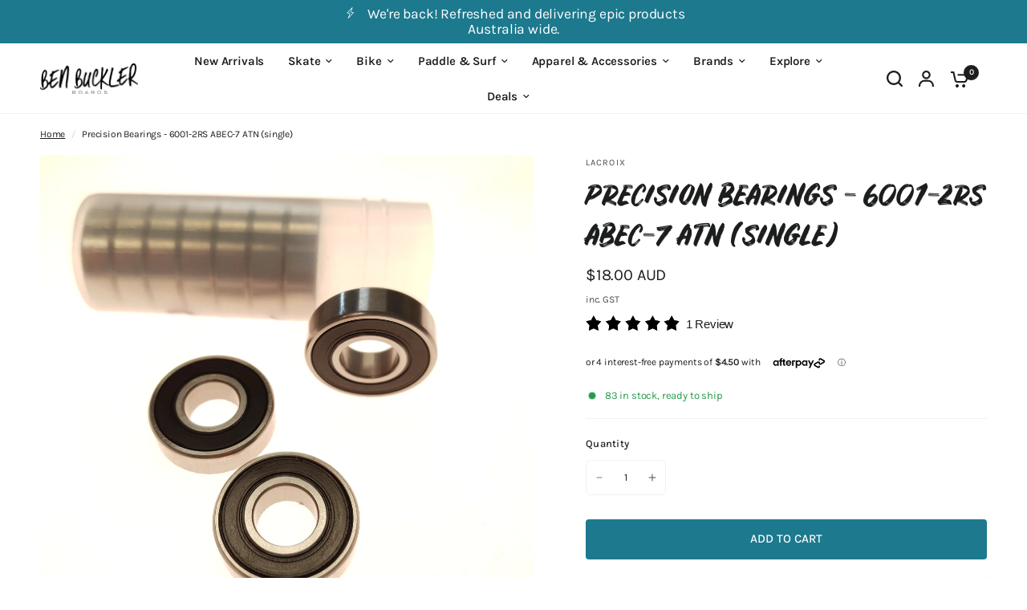

--- FILE ---
content_type: text/html; charset=utf-8
request_url: https://benbucklerboards.com.au/products/precision-hybrid-ceramic-bearings-made-in-japan-6001-2rs-12mm-axle
body_size: 57512
content:
<!doctype html><html class="no-js" lang="en" dir="ltr">
<head>
	<meta charset="utf-8">
	<meta http-equiv="X-UA-Compatible" content="IE=edge,chrome=1">
	<meta name="viewport" content="width=device-width, initial-scale=1, maximum-scale=5, viewport-fit=cover">
	<meta name="theme-color" content="#ffffff">
	<link rel="canonical" href="https://benbucklerboards.com.au/products/precision-hybrid-ceramic-bearings-made-in-japan-6001-2rs-12mm-axle">
	<link rel="preconnect" href="https://cdn.shopify.com" crossorigin>
	<link rel="preload" as="style" href="//benbucklerboards.com.au/cdn/shop/t/63/assets/app.css?v=49289071304743079051761604434">
<link rel="preload" as="style" href="//benbucklerboards.com.au/cdn/shop/t/63/assets/product-grid.css?v=182556147575089601361761604435">
<link rel="preload" as="style" href="//benbucklerboards.com.au/cdn/shop/t/63/assets/product.css?v=150696307188284975921761604435">
<link rel="preload" as="image" href="//benbucklerboards.com.au/cdn/shop/products/20201201_150525.jpg?v=1606797008&width=345" imagesrcset="//benbucklerboards.com.au/cdn/shop/products/20201201_150525.jpg?v=1606797008&width=345 345w,//benbucklerboards.com.au/cdn/shop/products/20201201_150525.jpg?v=1606797008&width=610 610w,//benbucklerboards.com.au/cdn/shop/products/20201201_150525.jpg?v=1606797008&width=1220 1220w" imagesizes="auto">




<link rel="preload" as="script" href="//benbucklerboards.com.au/cdn/shop/t/63/assets/animations.min.js?v=147813703405119417831761604434">

<link rel="preload" as="script" href="//benbucklerboards.com.au/cdn/shop/t/63/assets/header.js?v=6094887744313169711761604435">
<link rel="preload" as="script" href="//benbucklerboards.com.au/cdn/shop/t/63/assets/vendor.min.js?v=3813312436454354751761604436">
<link rel="preload" as="script" href="//benbucklerboards.com.au/cdn/shop/t/63/assets/app.js?v=91368911961534120321761604434">

<script>
window.lazySizesConfig = window.lazySizesConfig || {};
window.lazySizesConfig.expand = 250;
window.lazySizesConfig.loadMode = 1;
window.lazySizesConfig.loadHidden = false;
</script>


	<link rel="icon" type="image/png" href="//benbucklerboards.com.au/cdn/shop/files/B_logo_6a7f6387-c5dc-4aaa-9fe0-254d361e1aba.png?crop=center&height=32&v=1613168671&width=32">

	<title>
	Precision Bearings - 6001-2RS ABEC-7 ATN (single) &ndash; Ben Buckler Boards
	</title>

	
	<meta name="description" content="6001-2RS ABEC-7 ATN Bearings High-Precision PerformanceEngineered with ABEC-7 tolerance, these bearings deliver ultra-smooth rotation and minimal friction for your skateboards, longboards, electric boards, or other high-speed applications. Durable Steel ConstructionCrafted from premium chrome steel, these bearings are ">
	
<link rel="preconnect" href="https://fonts.shopifycdn.com" crossorigin>

<meta property="og:site_name" content="Ben Buckler Boards">
<meta property="og:url" content="https://benbucklerboards.com.au/products/precision-hybrid-ceramic-bearings-made-in-japan-6001-2rs-12mm-axle">
<meta property="og:title" content="Precision Bearings - 6001-2RS ABEC-7 ATN (single)">
<meta property="og:type" content="product">
<meta property="og:description" content="6001-2RS ABEC-7 ATN Bearings High-Precision PerformanceEngineered with ABEC-7 tolerance, these bearings deliver ultra-smooth rotation and minimal friction for your skateboards, longboards, electric boards, or other high-speed applications. Durable Steel ConstructionCrafted from premium chrome steel, these bearings are "><meta property="og:image" content="http://benbucklerboards.com.au/cdn/shop/products/20201201_150525.jpg?v=1606797008">
  <meta property="og:image:secure_url" content="https://benbucklerboards.com.au/cdn/shop/products/20201201_150525.jpg?v=1606797008">
  <meta property="og:image:width" content="3024">
  <meta property="og:image:height" content="3024"><meta property="og:price:amount" content="18.00">
  <meta property="og:price:currency" content="AUD"><meta name="twitter:card" content="summary_large_image">
<meta name="twitter:title" content="Precision Bearings - 6001-2RS ABEC-7 ATN (single)">
<meta name="twitter:description" content="6001-2RS ABEC-7 ATN Bearings High-Precision PerformanceEngineered with ABEC-7 tolerance, these bearings deliver ultra-smooth rotation and minimal friction for your skateboards, longboards, electric boards, or other high-speed applications. Durable Steel ConstructionCrafted from premium chrome steel, these bearings are ">


	<link href="//benbucklerboards.com.au/cdn/shop/t/63/assets/app.css?v=49289071304743079051761604434" rel="stylesheet" type="text/css" media="all" />
	<link href="//benbucklerboards.com.au/cdn/shop/t/63/assets/product-grid.css?v=182556147575089601361761604435" rel="stylesheet" type="text/css" media="all" />
	<link href="//benbucklerboards.com.au/cdn/shop/t/63/assets/fonts.css?v=115909383927274470171761706915" rel="stylesheet" type="text/css" media="all" />

	

	<style data-shopify>
	@font-face {
  font-family: Karla;
  font-weight: 400;
  font-style: normal;
  font-display: swap;
  src: url("//benbucklerboards.com.au/cdn/fonts/karla/karla_n4.40497e07df527e6a50e58fb17ef1950c72f3e32c.woff2") format("woff2"),
       url("//benbucklerboards.com.au/cdn/fonts/karla/karla_n4.e9f6f9de321061073c6bfe03c28976ba8ce6ee18.woff") format("woff");
}

@font-face {
  font-family: Karla;
  font-weight: 500;
  font-style: normal;
  font-display: swap;
  src: url("//benbucklerboards.com.au/cdn/fonts/karla/karla_n5.0f2c50ba88af8c39d2756f2fc9dfccf18f808828.woff2") format("woff2"),
       url("//benbucklerboards.com.au/cdn/fonts/karla/karla_n5.88d3e57f788ee4a41fa11fc99b9881ce077acdc2.woff") format("woff");
}

@font-face {
  font-family: Karla;
  font-weight: 600;
  font-style: normal;
  font-display: swap;
  src: url("//benbucklerboards.com.au/cdn/fonts/karla/karla_n6.11d2ca9baa9358585c001bdea96cf4efec1c541a.woff2") format("woff2"),
       url("//benbucklerboards.com.au/cdn/fonts/karla/karla_n6.f61bdbc760ad3ce235abbf92fc104026b8312806.woff") format("woff");
}

@font-face {
  font-family: Karla;
  font-weight: 400;
  font-style: italic;
  font-display: swap;
  src: url("//benbucklerboards.com.au/cdn/fonts/karla/karla_i4.2086039c16bcc3a78a72a2f7b471e3c4a7f873a6.woff2") format("woff2"),
       url("//benbucklerboards.com.au/cdn/fonts/karla/karla_i4.7b9f59841a5960c16fa2a897a0716c8ebb183221.woff") format("woff");
}

@font-face {
  font-family: Karla;
  font-weight: 600;
  font-style: italic;
  font-display: swap;
  src: url("//benbucklerboards.com.au/cdn/fonts/karla/karla_i6.a7635423ab3dadf279bd83cab7821e04a762f0d7.woff2") format("woff2"),
       url("//benbucklerboards.com.au/cdn/fonts/karla/karla_i6.93523748a53c3e2305eb638d2279e8634a22c25f.woff") format("woff");
}


		@font-face {
  font-family: Montserrat;
  font-weight: 600;
  font-style: normal;
  font-display: swap;
  src: url("//benbucklerboards.com.au/cdn/fonts/montserrat/montserrat_n6.1326b3e84230700ef15b3a29fb520639977513e0.woff2") format("woff2"),
       url("//benbucklerboards.com.au/cdn/fonts/montserrat/montserrat_n6.652f051080eb14192330daceed8cd53dfdc5ead9.woff") format("woff");
}

@font-face {
  font-family: Montserrat;
  font-weight: 400;
  font-style: normal;
  font-display: swap;
  src: url("//benbucklerboards.com.au/cdn/fonts/montserrat/montserrat_n4.81949fa0ac9fd2021e16436151e8eaa539321637.woff2") format("woff2"),
       url("//benbucklerboards.com.au/cdn/fonts/montserrat/montserrat_n4.a6c632ca7b62da89c3594789ba828388aac693fe.woff") format("woff");
}

h1,h2,h3,h4,h5,h6,
	.h1,.h2,.h3,.h4,.h5,.h6,
	.logolink.text-logo,
	.heading-font,
	.h1-xlarge,
	.h1-large,
	blockquote p,
	blockquote span,
	.customer-addresses .my-address .address-index {
		font-style: normal;
		font-weight: 600;
		font-family: Montserrat, sans-serif;
	}
	body,
	.body-font,
	.thb-product-detail .product-title {
		font-style: normal;
		font-weight: 400;
		font-family: Karla, sans-serif;
	}
	:root {
		--mobile-swipe-width: calc(90vw - 15px);
		--grid-width: 1280px;
		--grid-width-row: 1380px;
		--font-body-scale: 1.0;
		--font-body-line-height-scale: 1.1;
		--font-body-letter-spacing: -0.01em;
		--font-announcement-scale: 1.35;
		--font-body-medium-weight: 500;
    --font-body-bold-weight: 600;
		--font-heading-scale: 1.0;
		--font-heading-line-height-scale: 1.2;
		--font-heading-letter-spacing: 0.0em;
		--font-navigation-scale: 1.0;
		--font-product-price-scale: 1.0;
		--font-product-title-scale: 1.0;
		--font-product-title-line-height-scale: 1.0;
		--button-letter-spacing: 0.0em;

		--block-border-radius: 6px;
		--button-border-radius: 4px;
		--input-border-radius: 6px;

		--bg-body: #ffffff;
		--bg-body-rgb: 255,255,255;
		--bg-body-darken: #f7f7f7;
		--payment-terms-background-color: #ffffff;
		
		--color-body: #1c1d1d;
		--color-body-rgb: 28,29,29;
		--color-heading: #1c1d1d;
		--color-heading-rgb: 28,29,29;

		--color-accent: #1c798e;
		--color-accent-hover: #166070;
		--color-accent-rgb: 28,121,142;
		--color-border: #f0f1f3;
		--color-form-border: #f0f1f3;
		--color-overlay-rgb: 174,177,184;

		--shopify-accelerated-checkout-button-block-size: 50px;
		--shopify-accelerated-checkout-inline-alignment: center;
		--shopify-accelerated-checkout-skeleton-animation-duration: 0.25s;
		--shopify-accelerated-checkout-button-border-radius: 4px;

		--color-drawer-bg: #ffffff;
		--color-drawer-bg-rgb: 255,255,255;

		--color-announcement-bar-text: #ffffff;
		--color-announcement-bar-bg: #1c798e;

		--color-secondary-menu-text: #1c1d1d;
		--color-secondary-menu-bg: #f0f1f3;

		--color-header-bg: #ffffff;
		--color-header-bg-rgb: 255,255,255;
		--color-header-text: #1c1d1d;
		--color-header-text-rgb: 28,29,29;
		--color-header-links: #1c1d1d;
		--color-header-links-rgb: 28,29,29;
		--color-header-links-hover: #1c798e;
		--color-header-links-hover-rgb: 28,121,142;
		--color-header-icons: #1c1d1d;
		--color-header-border: #f0f1f3;

		--solid-button-background: #1c798e;
		--solid-button-background-hover: #166070;
		--solid-button-label: #ffffff;
		--white-button-label: #1c1d1d;

		--color-price: #1c1d1d;
		--color-price-rgb: 28,29,29;
		--color-price-discounted: #1c798e;

		--color-star: #1c1d1d;

		--color-inventory-instock: #279A4B;
		--color-inventory-lowstock: #e97f32;--block-shadows: 0px 4px 6px rgba(0, 0, 0, 0.08);--section-spacing-mobile: 50px;
		--section-spacing-desktop: 70px;--color-product-card-bg: rgba(0,0,0,0);--color-article-card-bg: #ffffff;--color-badge-text: #ffffff;
		--color-badge-sold-out: #6d6b6b;
		--color-badge-sale: #1c798e;
		--color-badge-preorder: #666666;
		--badge-corner-radius: 14px;


		--color-footer-heading: #1c1d1d;
		--color-footer-heading-rgb: 28,29,29;
		--color-footer-text: #1c1d1d;
		--color-footer-text-rgb: 28,29,29;
		--color-footer-link: #1c1d1d;
		--color-footer-link-hover: #1c798e;
		--color-footer-border: #1c1d1d;
		--color-footer-border-rgb: 28,29,29;
		--color-footer-bg: #f0f1f3;
	}



</style>


	<script>
		window.theme = window.theme || {};
		theme = {
			settings: {
				money_with_currency_format:"${{amount}}",
				cart_drawer:true},
			routes: {
				root_url: '/',
				cart_url: '/cart',
				cart_add_url: '/cart/add',
				search_url: '/search',
				cart_change_url: '/cart/change',
				cart_update_url: '/cart/update',
				predictive_search_url: '/search/suggest',
			},
			variantStrings: {
        addToCart: `Add to cart`,
        soldOut: `Sold out`,
        unavailable: `Unavailable`,
        preOrder: `Pre-order`,
      },
			strings: {
				requiresTerms: `You must agree with the terms and conditions of sales to check out`,
				shippingEstimatorNoResults: `Sorry, we do not ship to your address.`,
				shippingEstimatorOneResult: `There is one shipping rate for your address:`,
				shippingEstimatorMultipleResults: `There are several shipping rates for your address:`,
				shippingEstimatorError: `One or more error occurred while retrieving shipping rates:`
			}
		};
	</script>
	<script>window.performance && window.performance.mark && window.performance.mark('shopify.content_for_header.start');</script><meta name="google-site-verification" content="39MPDJuw9ZbiVdp1G_tOJ5vI0r3XAkvgWZpmDl1deL8">
<meta id="shopify-digital-wallet" name="shopify-digital-wallet" content="/2653421657/digital_wallets/dialog">
<meta name="shopify-checkout-api-token" content="83c0e90f8f3627ac88a308d8eaf1daf3">
<meta id="in-context-paypal-metadata" data-shop-id="2653421657" data-venmo-supported="false" data-environment="production" data-locale="en_US" data-paypal-v4="true" data-currency="AUD">
<link rel="alternate" type="application/json+oembed" href="https://benbucklerboards.com.au/products/precision-hybrid-ceramic-bearings-made-in-japan-6001-2rs-12mm-axle.oembed">
<script async="async" src="/checkouts/internal/preloads.js?locale=en-AU"></script>
<link rel="preconnect" href="https://shop.app" crossorigin="anonymous">
<script async="async" src="https://shop.app/checkouts/internal/preloads.js?locale=en-AU&shop_id=2653421657" crossorigin="anonymous"></script>
<script id="apple-pay-shop-capabilities" type="application/json">{"shopId":2653421657,"countryCode":"AU","currencyCode":"AUD","merchantCapabilities":["supports3DS"],"merchantId":"gid:\/\/shopify\/Shop\/2653421657","merchantName":"Ben Buckler Boards","requiredBillingContactFields":["postalAddress","email","phone"],"requiredShippingContactFields":["postalAddress","email","phone"],"shippingType":"shipping","supportedNetworks":["visa","masterCard","amex","jcb"],"total":{"type":"pending","label":"Ben Buckler Boards","amount":"1.00"},"shopifyPaymentsEnabled":true,"supportsSubscriptions":true}</script>
<script id="shopify-features" type="application/json">{"accessToken":"83c0e90f8f3627ac88a308d8eaf1daf3","betas":["rich-media-storefront-analytics"],"domain":"benbucklerboards.com.au","predictiveSearch":true,"shopId":2653421657,"locale":"en"}</script>
<script>var Shopify = Shopify || {};
Shopify.shop = "ben-buckler-boards.myshopify.com";
Shopify.locale = "en";
Shopify.currency = {"active":"AUD","rate":"1.0"};
Shopify.country = "AU";
Shopify.theme = {"name":"Vision v11 [Storetasker]","id":144257351856,"schema_name":"Vision","schema_version":"11.0.0","theme_store_id":2053,"role":"main"};
Shopify.theme.handle = "null";
Shopify.theme.style = {"id":null,"handle":null};
Shopify.cdnHost = "benbucklerboards.com.au/cdn";
Shopify.routes = Shopify.routes || {};
Shopify.routes.root = "/";</script>
<script type="module">!function(o){(o.Shopify=o.Shopify||{}).modules=!0}(window);</script>
<script>!function(o){function n(){var o=[];function n(){o.push(Array.prototype.slice.apply(arguments))}return n.q=o,n}var t=o.Shopify=o.Shopify||{};t.loadFeatures=n(),t.autoloadFeatures=n()}(window);</script>
<script>
  window.ShopifyPay = window.ShopifyPay || {};
  window.ShopifyPay.apiHost = "shop.app\/pay";
  window.ShopifyPay.redirectState = null;
</script>
<script id="shop-js-analytics" type="application/json">{"pageType":"product"}</script>
<script defer="defer" async type="module" src="//benbucklerboards.com.au/cdn/shopifycloud/shop-js/modules/v2/client.init-shop-cart-sync_BApSsMSl.en.esm.js"></script>
<script defer="defer" async type="module" src="//benbucklerboards.com.au/cdn/shopifycloud/shop-js/modules/v2/chunk.common_CBoos6YZ.esm.js"></script>
<script type="module">
  await import("//benbucklerboards.com.au/cdn/shopifycloud/shop-js/modules/v2/client.init-shop-cart-sync_BApSsMSl.en.esm.js");
await import("//benbucklerboards.com.au/cdn/shopifycloud/shop-js/modules/v2/chunk.common_CBoos6YZ.esm.js");

  window.Shopify.SignInWithShop?.initShopCartSync?.({"fedCMEnabled":true,"windoidEnabled":true});

</script>
<script>
  window.Shopify = window.Shopify || {};
  if (!window.Shopify.featureAssets) window.Shopify.featureAssets = {};
  window.Shopify.featureAssets['shop-js'] = {"shop-cart-sync":["modules/v2/client.shop-cart-sync_DJczDl9f.en.esm.js","modules/v2/chunk.common_CBoos6YZ.esm.js"],"init-fed-cm":["modules/v2/client.init-fed-cm_BzwGC0Wi.en.esm.js","modules/v2/chunk.common_CBoos6YZ.esm.js"],"init-windoid":["modules/v2/client.init-windoid_BS26ThXS.en.esm.js","modules/v2/chunk.common_CBoos6YZ.esm.js"],"shop-cash-offers":["modules/v2/client.shop-cash-offers_DthCPNIO.en.esm.js","modules/v2/chunk.common_CBoos6YZ.esm.js","modules/v2/chunk.modal_Bu1hFZFC.esm.js"],"shop-button":["modules/v2/client.shop-button_D_JX508o.en.esm.js","modules/v2/chunk.common_CBoos6YZ.esm.js"],"init-shop-email-lookup-coordinator":["modules/v2/client.init-shop-email-lookup-coordinator_DFwWcvrS.en.esm.js","modules/v2/chunk.common_CBoos6YZ.esm.js"],"shop-toast-manager":["modules/v2/client.shop-toast-manager_tEhgP2F9.en.esm.js","modules/v2/chunk.common_CBoos6YZ.esm.js"],"shop-login-button":["modules/v2/client.shop-login-button_DwLgFT0K.en.esm.js","modules/v2/chunk.common_CBoos6YZ.esm.js","modules/v2/chunk.modal_Bu1hFZFC.esm.js"],"avatar":["modules/v2/client.avatar_BTnouDA3.en.esm.js"],"init-shop-cart-sync":["modules/v2/client.init-shop-cart-sync_BApSsMSl.en.esm.js","modules/v2/chunk.common_CBoos6YZ.esm.js"],"pay-button":["modules/v2/client.pay-button_BuNmcIr_.en.esm.js","modules/v2/chunk.common_CBoos6YZ.esm.js"],"init-shop-for-new-customer-accounts":["modules/v2/client.init-shop-for-new-customer-accounts_DrjXSI53.en.esm.js","modules/v2/client.shop-login-button_DwLgFT0K.en.esm.js","modules/v2/chunk.common_CBoos6YZ.esm.js","modules/v2/chunk.modal_Bu1hFZFC.esm.js"],"init-customer-accounts-sign-up":["modules/v2/client.init-customer-accounts-sign-up_TlVCiykN.en.esm.js","modules/v2/client.shop-login-button_DwLgFT0K.en.esm.js","modules/v2/chunk.common_CBoos6YZ.esm.js","modules/v2/chunk.modal_Bu1hFZFC.esm.js"],"shop-follow-button":["modules/v2/client.shop-follow-button_C5D3XtBb.en.esm.js","modules/v2/chunk.common_CBoos6YZ.esm.js","modules/v2/chunk.modal_Bu1hFZFC.esm.js"],"checkout-modal":["modules/v2/client.checkout-modal_8TC_1FUY.en.esm.js","modules/v2/chunk.common_CBoos6YZ.esm.js","modules/v2/chunk.modal_Bu1hFZFC.esm.js"],"init-customer-accounts":["modules/v2/client.init-customer-accounts_C0Oh2ljF.en.esm.js","modules/v2/client.shop-login-button_DwLgFT0K.en.esm.js","modules/v2/chunk.common_CBoos6YZ.esm.js","modules/v2/chunk.modal_Bu1hFZFC.esm.js"],"lead-capture":["modules/v2/client.lead-capture_Cq0gfm7I.en.esm.js","modules/v2/chunk.common_CBoos6YZ.esm.js","modules/v2/chunk.modal_Bu1hFZFC.esm.js"],"shop-login":["modules/v2/client.shop-login_BmtnoEUo.en.esm.js","modules/v2/chunk.common_CBoos6YZ.esm.js","modules/v2/chunk.modal_Bu1hFZFC.esm.js"],"payment-terms":["modules/v2/client.payment-terms_BHOWV7U_.en.esm.js","modules/v2/chunk.common_CBoos6YZ.esm.js","modules/v2/chunk.modal_Bu1hFZFC.esm.js"]};
</script>
<script>(function() {
  var isLoaded = false;
  function asyncLoad() {
    if (isLoaded) return;
    isLoaded = true;
    var urls = ["\/\/www.powr.io\/powr.js?powr-token=ben-buckler-boards.myshopify.com\u0026external-type=shopify\u0026shop=ben-buckler-boards.myshopify.com","https:\/\/js.smile.io\/v1\/smile-shopify.js?shop=ben-buckler-boards.myshopify.com","https:\/\/d3hw6dc1ow8pp2.cloudfront.net\/reviewsWidget.min.js?shop=ben-buckler-boards.myshopify.com","https:\/\/cdn.shopify.com\/s\/files\/1\/0184\/4255\/1360\/files\/quicklink.v3.min.js?v=1666076380\u0026shop=ben-buckler-boards.myshopify.com","https:\/\/d1639lhkj5l89m.cloudfront.net\/js\/storefront\/uppromote.js?shop=ben-buckler-boards.myshopify.com","https:\/\/cdn.autoketing.org\/sdk-cdn\/sales-pop\/dist\/sales-pop-embed.js?t=1692946242818274806\u0026shop=ben-buckler-boards.myshopify.com","https:\/\/static.klaviyo.com\/onsite\/js\/NL6HrA\/klaviyo.js?company_id=NL6HrA\u0026shop=ben-buckler-boards.myshopify.com","\/\/cdn.shopify.com\/s\/files\/1\/0875\/2064\/files\/easysale-countdown-timer-1.0.0.min.js?shop=ben-buckler-boards.myshopify.com","\/\/full-page-zoom.product-image-zoom.com\/js\/core\/main.min.js?timestamp=1764550737\u0026shop=ben-buckler-boards.myshopify.com"];
    for (var i = 0; i < urls.length; i++) {
      var s = document.createElement('script');
      s.type = 'text/javascript';
      s.async = true;
      s.src = urls[i];
      var x = document.getElementsByTagName('script')[0];
      x.parentNode.insertBefore(s, x);
    }
  };
  if(window.attachEvent) {
    window.attachEvent('onload', asyncLoad);
  } else {
    window.addEventListener('load', asyncLoad, false);
  }
})();</script>
<script id="__st">var __st={"a":2653421657,"offset":39600,"reqid":"554061b5-6552-4ede-984e-d128ec394f03-1768905974","pageurl":"benbucklerboards.com.au\/products\/precision-hybrid-ceramic-bearings-made-in-japan-6001-2rs-12mm-axle","u":"cd7deafc3eef","p":"product","rtyp":"product","rid":6092242026672};</script>
<script>window.ShopifyPaypalV4VisibilityTracking = true;</script>
<script id="captcha-bootstrap">!function(){'use strict';const t='contact',e='account',n='new_comment',o=[[t,t],['blogs',n],['comments',n],[t,'customer']],c=[[e,'customer_login'],[e,'guest_login'],[e,'recover_customer_password'],[e,'create_customer']],r=t=>t.map((([t,e])=>`form[action*='/${t}']:not([data-nocaptcha='true']) input[name='form_type'][value='${e}']`)).join(','),a=t=>()=>t?[...document.querySelectorAll(t)].map((t=>t.form)):[];function s(){const t=[...o],e=r(t);return a(e)}const i='password',u='form_key',d=['recaptcha-v3-token','g-recaptcha-response','h-captcha-response',i],f=()=>{try{return window.sessionStorage}catch{return}},m='__shopify_v',_=t=>t.elements[u];function p(t,e,n=!1){try{const o=window.sessionStorage,c=JSON.parse(o.getItem(e)),{data:r}=function(t){const{data:e,action:n}=t;return t[m]||n?{data:e,action:n}:{data:t,action:n}}(c);for(const[e,n]of Object.entries(r))t.elements[e]&&(t.elements[e].value=n);n&&o.removeItem(e)}catch(o){console.error('form repopulation failed',{error:o})}}const l='form_type',E='cptcha';function T(t){t.dataset[E]=!0}const w=window,h=w.document,L='Shopify',v='ce_forms',y='captcha';let A=!1;((t,e)=>{const n=(g='f06e6c50-85a8-45c8-87d0-21a2b65856fe',I='https://cdn.shopify.com/shopifycloud/storefront-forms-hcaptcha/ce_storefront_forms_captcha_hcaptcha.v1.5.2.iife.js',D={infoText:'Protected by hCaptcha',privacyText:'Privacy',termsText:'Terms'},(t,e,n)=>{const o=w[L][v],c=o.bindForm;if(c)return c(t,g,e,D).then(n);var r;o.q.push([[t,g,e,D],n]),r=I,A||(h.body.append(Object.assign(h.createElement('script'),{id:'captcha-provider',async:!0,src:r})),A=!0)});var g,I,D;w[L]=w[L]||{},w[L][v]=w[L][v]||{},w[L][v].q=[],w[L][y]=w[L][y]||{},w[L][y].protect=function(t,e){n(t,void 0,e),T(t)},Object.freeze(w[L][y]),function(t,e,n,w,h,L){const[v,y,A,g]=function(t,e,n){const i=e?o:[],u=t?c:[],d=[...i,...u],f=r(d),m=r(i),_=r(d.filter((([t,e])=>n.includes(e))));return[a(f),a(m),a(_),s()]}(w,h,L),I=t=>{const e=t.target;return e instanceof HTMLFormElement?e:e&&e.form},D=t=>v().includes(t);t.addEventListener('submit',(t=>{const e=I(t);if(!e)return;const n=D(e)&&!e.dataset.hcaptchaBound&&!e.dataset.recaptchaBound,o=_(e),c=g().includes(e)&&(!o||!o.value);(n||c)&&t.preventDefault(),c&&!n&&(function(t){try{if(!f())return;!function(t){const e=f();if(!e)return;const n=_(t);if(!n)return;const o=n.value;o&&e.removeItem(o)}(t);const e=Array.from(Array(32),(()=>Math.random().toString(36)[2])).join('');!function(t,e){_(t)||t.append(Object.assign(document.createElement('input'),{type:'hidden',name:u})),t.elements[u].value=e}(t,e),function(t,e){const n=f();if(!n)return;const o=[...t.querySelectorAll(`input[type='${i}']`)].map((({name:t})=>t)),c=[...d,...o],r={};for(const[a,s]of new FormData(t).entries())c.includes(a)||(r[a]=s);n.setItem(e,JSON.stringify({[m]:1,action:t.action,data:r}))}(t,e)}catch(e){console.error('failed to persist form',e)}}(e),e.submit())}));const S=(t,e)=>{t&&!t.dataset[E]&&(n(t,e.some((e=>e===t))),T(t))};for(const o of['focusin','change'])t.addEventListener(o,(t=>{const e=I(t);D(e)&&S(e,y())}));const B=e.get('form_key'),M=e.get(l),P=B&&M;t.addEventListener('DOMContentLoaded',(()=>{const t=y();if(P)for(const e of t)e.elements[l].value===M&&p(e,B);[...new Set([...A(),...v().filter((t=>'true'===t.dataset.shopifyCaptcha))])].forEach((e=>S(e,t)))}))}(h,new URLSearchParams(w.location.search),n,t,e,['guest_login'])})(!0,!0)}();</script>
<script integrity="sha256-4kQ18oKyAcykRKYeNunJcIwy7WH5gtpwJnB7kiuLZ1E=" data-source-attribution="shopify.loadfeatures" defer="defer" src="//benbucklerboards.com.au/cdn/shopifycloud/storefront/assets/storefront/load_feature-a0a9edcb.js" crossorigin="anonymous"></script>
<script crossorigin="anonymous" defer="defer" src="//benbucklerboards.com.au/cdn/shopifycloud/storefront/assets/shopify_pay/storefront-65b4c6d7.js?v=20250812"></script>
<script data-source-attribution="shopify.dynamic_checkout.dynamic.init">var Shopify=Shopify||{};Shopify.PaymentButton=Shopify.PaymentButton||{isStorefrontPortableWallets:!0,init:function(){window.Shopify.PaymentButton.init=function(){};var t=document.createElement("script");t.src="https://benbucklerboards.com.au/cdn/shopifycloud/portable-wallets/latest/portable-wallets.en.js",t.type="module",document.head.appendChild(t)}};
</script>
<script data-source-attribution="shopify.dynamic_checkout.buyer_consent">
  function portableWalletsHideBuyerConsent(e){var t=document.getElementById("shopify-buyer-consent"),n=document.getElementById("shopify-subscription-policy-button");t&&n&&(t.classList.add("hidden"),t.setAttribute("aria-hidden","true"),n.removeEventListener("click",e))}function portableWalletsShowBuyerConsent(e){var t=document.getElementById("shopify-buyer-consent"),n=document.getElementById("shopify-subscription-policy-button");t&&n&&(t.classList.remove("hidden"),t.removeAttribute("aria-hidden"),n.addEventListener("click",e))}window.Shopify?.PaymentButton&&(window.Shopify.PaymentButton.hideBuyerConsent=portableWalletsHideBuyerConsent,window.Shopify.PaymentButton.showBuyerConsent=portableWalletsShowBuyerConsent);
</script>
<script data-source-attribution="shopify.dynamic_checkout.cart.bootstrap">document.addEventListener("DOMContentLoaded",(function(){function t(){return document.querySelector("shopify-accelerated-checkout-cart, shopify-accelerated-checkout")}if(t())Shopify.PaymentButton.init();else{new MutationObserver((function(e,n){t()&&(Shopify.PaymentButton.init(),n.disconnect())})).observe(document.body,{childList:!0,subtree:!0})}}));
</script>
<link id="shopify-accelerated-checkout-styles" rel="stylesheet" media="screen" href="https://benbucklerboards.com.au/cdn/shopifycloud/portable-wallets/latest/accelerated-checkout-backwards-compat.css" crossorigin="anonymous">
<style id="shopify-accelerated-checkout-cart">
        #shopify-buyer-consent {
  margin-top: 1em;
  display: inline-block;
  width: 100%;
}

#shopify-buyer-consent.hidden {
  display: none;
}

#shopify-subscription-policy-button {
  background: none;
  border: none;
  padding: 0;
  text-decoration: underline;
  font-size: inherit;
  cursor: pointer;
}

#shopify-subscription-policy-button::before {
  box-shadow: none;
}

      </style>

<script>window.performance && window.performance.mark && window.performance.mark('shopify.content_for_header.end');</script> <!-- Header hook for plugins -->

	<script>document.documentElement.className = document.documentElement.className.replace('no-js', 'js');</script>
	
<!-- BEGIN app block: shopify://apps/tipo-related-products/blocks/app-embed/75cf2d86-3988-45e7-8f28-ada23c99704f --><script type="text/javascript">
  
    
    
    var Globo = Globo || {};
    window.Globo.RelatedProducts = window.Globo.RelatedProducts || {}; window.moneyFormat = "${{amount}}"; window.shopCurrency = "AUD";
    window.globoRelatedProductsConfig = {
      __webpack_public_path__ : "https://cdn.shopify.com/extensions/019a6293-eea2-75db-9d64-cc7878a1288f/related-test-cli3-121/assets/", apiUrl: "https://related-products.globo.io/api", alternateApiUrl: "https://related-products.globo.io",
      shop: "ben-buckler-boards.myshopify.com", domain: "benbucklerboards.com.au",themeOs20: true, page: 'product',
      customer:null,
      urls:  { search: '/apps/glorelated/data', collection: '/apps/glorelated/data'} ,
      translation: {"add_to_cart":"Add to cart","added_to_cart":"Added to cart","add_selected_to_cart":"Add selected to cart","added_selected_to_cart":"Added selected to cart","sale":"Sale","total_price":"Total price:","this_item":"This item:","sold_out":"Sold out","add_to_cart_short":"ADD","added_to_cart_short":"ADDED"},
      settings: {"hidewatermark":false,"redirect":true,"new_tab":true,"image_ratio":"400:500","visible_tags":null,"hidden_tags":null,"hidden_collections":null,"exclude_tags":null,"carousel_autoplay":false,"carousel_disable_in_mobile":false,"carousel_loop":true,"carousel_rtl":false,"carousel_items":"5","sold_out":false,"discount":{"enable":false,"condition":"any","type":"percentage","value":10},"copyright":"Powered by \u003ca href=\"https:\/\/tipo.io\" target=\"_blank\" title=\"Make eCommerce better with Tipo Apps\"\u003eTipo\u003c\/a\u003e \u003ca href=\"https:\/\/apps.shopify.com\/globo-related-products\" target=\"_blank\"  title=\"Tipo Related Products, Upsell\"\u003eRelated\u003c\/a\u003e"},
      boughtTogetherIds: {},
      trendingProducts: ["super73-charger","thousand-helmet-heritage-arctic-grey","thousand-helmet-heritage-rose-gold","thousand-helmet-heritage-2-petal-pink","frame-builders-transparent-finish-400ml-satin-gloss-top-coat-for-bike-frames","phaze-remote","cloudwheel-rovers-120mm-set-of-4","fusion-all-terrain-electric-skateboard","tail-light-for-thousand-heritage-2-0-helmets","chain-wheel-assembly-125mm-super73","reflective-stickers","thousand-helmet-heritage-2-old-skool-blue","snapper-pant-insp003","thousand-helmet-heritage-2-navy","pint-ultracharger","onewheel-backpack","battery-cover-for-super73","s2-e-controller","sas-tec-level-1-shoulder-elbow-knee-hip-armour","inner-tube-from-evolve-7","thousand-chapter-club-navy-mips-helmet","boost-fin-adapter","boost-electric-long-range-surf-fin","onewheel-pint-car-charger","hoyt-midnight-puck-remote-control","k1d-throttle-and-right-grip-kit","thousand-helmet-heritage-2-apricot-crush","generic-timing-belt-for-electric-skateboards","aluminium-motor-pulleys","paddleboard-electric-pump"],
      productBoughtTogether: [],
      productRelated: [],
      cart: [],
      basis_collection_handle: 'globo_basis_collection',
      widgets: [{"id":23538,"title":{"trans":[],"text":"Add ons","color":"#000000","fontSize":"25","align":"center"},"subtitle":{"trans":[],"text":null,"color":"#000000","fontSize":"18"},"when":{"type":"specific_products","datas":{"products":[{"id":7755330257072,"title":"Super73-R Adventure Special Edition - Fat Tyre eBike","handle":"super73-rx-e-adventure-sandstorm-copy","image":{"id":"gid:\/\/shopify\/MediaImage\/27686273188016","altText":null,"originalSrc":"https:\/\/cdn.shopify.com\/s\/files\/1\/0026\/5342\/1657\/files\/SUPER73_MY24_RAdventure_SE_Bandit_FrontHero_1400x_09c946c3-d65b-4506-980f-7d15c7f6577e.webp?v=1732581032"}}],"collections":[],"tags":[]}},"conditions":{"type":"specific_products","datas":{"products":[{"id":4456566882413,"title":"Rear Vision Mirror","handle":"rear-vision-mirror","image":{"id":"gid:\/\/shopify\/MediaImage\/22125557579952","altText":"Orbit rear vision mirror for a bicycle","originalSrc":"https:\/\/cdn.shopify.com\/s\/files\/1\/0026\/5342\/1657\/products\/Rear_vision_bike_mirror.jpg?v=1631521333"}},{"id":6712412930224,"title":"Handheld electric pump","handle":"handheld-electric-pump","image":{"id":"gid:\/\/shopify\/MediaImage\/25440727793840","altText":null,"originalSrc":"https:\/\/cdn.shopify.com\/s\/files\/1\/0026\/5342\/1657\/files\/1000009007.png?v=1685420754"}},{"id":6960396402864,"title":"T-Shirt - Bike \u0026 Board","handle":"motorbike-t-shirt-by-ben-buckler-boards","image":{"id":"gid:\/\/shopify\/MediaImage\/22729644703920","altText":null,"originalSrc":"https:\/\/cdn.shopify.com\/s\/files\/1\/0026\/5342\/1657\/products\/bikeweb2.png?v=1635807460"}},{"id":6586876887216,"title":"Surf Rack by MBB","handle":"shortboard-surf-rack-by-mbb","image":{"id":"gid:\/\/shopify\/MediaImage\/20451073032368","altText":"MBB Surfboard Rack for Super73 ebikes","originalSrc":"https:\/\/cdn.shopify.com\/s\/files\/1\/0026\/5342\/1657\/products\/SUPER73_MBB_Short_SurfRack2_BBB.jpg?v=1616203677"}}],"collections":[],"tags":[]}},"template":{"id":"1","elements":["price","addToCartBtn","variantSelector","saleLabel"],"productTitle":{"fontSize":"15","color":"#111111"},"productPrice":{"fontSize":"14","color":"#B12704"},"productOldPrice":{"fontSize":"14","color":"#989898"},"button":{"fontSize":"14","color":"#ffffff","backgroundColor":"#6371c7"},"saleLabel":{"color":"#fff","backgroundColor":"#c00000"},"selected":true,"this_item":true,"customCarousel":{"large":"4","small":"3","tablet":"2","mobile":"2"}},"positions":["product"],"maxWidth":1170,"limit":4,"random":0,"discount":0,"sort":0,"enable":1,"created_at":"2025-07-09 03:40:34","app_version":5,"layout":"70988","type":"widget"},{"id":23537,"title":{"trans":[],"text":"S73-R Adv SE","color":"#000000","fontSize":"25","align":"center"},"subtitle":{"trans":[],"text":null,"color":"#000000","fontSize":"18"},"when":{"type":"specific_products","datas":{"products":[{"id":7755330257072,"title":"Super73-R Adventure Special Edition - Fat Tyre eBike","handle":"super73-rx-e-adventure-sandstorm-copy","image":{"id":"gid:\/\/shopify\/MediaImage\/27686273188016","altText":null,"originalSrc":"https:\/\/cdn.shopify.com\/s\/files\/1\/0026\/5342\/1657\/files\/SUPER73_MY24_RAdventure_SE_Bandit_FrontHero_1400x_09c946c3-d65b-4506-980f-7d15c7f6577e.webp?v=1732581032"}}],"collections":[],"tags":[]}},"conditions":{"type":"specific_products","datas":{"products":[{"id":4456566882413,"title":"Rear Vision Mirror","handle":"rear-vision-mirror","image":{"id":"gid:\/\/shopify\/MediaImage\/22125557579952","altText":"Orbit rear vision mirror for a bicycle","originalSrc":"https:\/\/cdn.shopify.com\/s\/files\/1\/0026\/5342\/1657\/products\/Rear_vision_bike_mirror.jpg?v=1631521333"}},{"id":6712412930224,"title":"Handheld electric pump","handle":"handheld-electric-pump","image":{"id":"gid:\/\/shopify\/MediaImage\/25440727793840","altText":null,"originalSrc":"https:\/\/cdn.shopify.com\/s\/files\/1\/0026\/5342\/1657\/files\/1000009007.png?v=1685420754"}}],"collections":[],"tags":[]}},"template":{"id":"1","elements":["price","addToCartBtn","variantSelector","saleLabel"],"productTitle":{"fontSize":"15","color":"#111111"},"productPrice":{"fontSize":"14","color":"#B12704"},"productOldPrice":{"fontSize":"14","color":"#989898"},"button":{"fontSize":"14","color":"#ffffff","backgroundColor":"#6371c7"},"saleLabel":{"color":"#fff","backgroundColor":"#c00000"},"selected":true,"this_item":true,"customCarousel":{"large":"4","small":"3","tablet":"2","mobile":"2"}},"positions":["product"],"maxWidth":1170,"limit":4,"random":0,"discount":0,"sort":0,"enable":0,"created_at":"2025-07-09 03:34:20","app_version":5,"layout":"70987","type":"widget"}],
      offers: [],
      view_name: 'globo.alsobought', cart_properties_name: '_bundle', upsell_properties_name: '_upsell_bundle',
      discounted_ids: [],discount_min_amount: 0,offerdiscounted_ids: [],offerdiscount_min_amount: 0,data: { ids: ["6092242026672"],handles: ["precision-hybrid-ceramic-bearings-made-in-japan-6001-2rs-12mm-axle"], title : "Precision Bearings - 6001-2RS ABEC-7 ATN (single)", vendors: ["Lacroix"], types: ["Skateboard Parts"], tags: ["accessories","Electric","international","Skateboard"], collections: [] },
        
        product: {id: "6092242026672", title: "Precision Bearings - 6001-2RS ABEC-7 ATN (single)", handle: "precision-hybrid-ceramic-bearings-made-in-japan-6001-2rs-12mm-axle", price: 1800, compare_at_price: null, images: ["//benbucklerboards.com.au/cdn/shop/products/20201201_150525.jpg?v=1606797008"], variants: [{"id":37572140564656,"title":"Default Title","option1":"Default Title","option2":null,"option3":null,"sku":"BEARINGS-6001-2RS","requires_shipping":true,"taxable":true,"featured_image":null,"available":true,"name":"Precision Bearings - 6001-2RS ABEC-7 ATN (single)","public_title":null,"options":["Default Title"],"price":1800,"weight":600,"compare_at_price":null,"inventory_management":"shopify","barcode":"","requires_selling_plan":false,"selling_plan_allocations":[],"quantity_rule":{"min":1,"max":null,"increment":1}}], available: true, vendor: "Lacroix", product_type: "Skateboard Parts", tags: ["accessories","Electric","international","Skateboard"], published_at:"2020-11-19 13:53:20 +1100"},cartdata:{ ids: [],handles: [], vendors: [], types: [], tags: [], collections: [] },upselldatas:{},cartitems:[],cartitemhandles: [],manualCollectionsDatas: {},layouts: [],
      no_image_url: "https://cdn.shopify.com/s/images/admin/no-image-large.gif",
      manualRecommendations:[], manualVendors:[], manualTags:[], manualProductTypes:[], manualCollections:[],
      app_version : 5,
      collection_handle: "", curPlan :  "FREE" ,
    }; globoRelatedProductsConfig.layouts[70986] = {"id":70986,"page":"product","layout":"related","condition":null,"label":"Related","title":{"color":"#121212","fontSize":"20","align":"left"},"subtitle":{"color":"#989898","fontSize":"14"},"maxWidth":1170,"maxItem":10,"template":{"id":"1","elements":["variantSelector","price","saleLabel","addToCartBtn"],"productTitle":{"fontSize":"16","color":"#121212"},"productPrice":{"fontSize":"16","color":"#c00000"},"productOldPrice":{"fontSize":"13","color":"#989898"},"button":{"fontSize":"13","color":"#FFFFFF","backgroundColor":"#121212"},"saleLabel":{"color":"#FFFFFF","backgroundColor":"#c00000"},"selected":true,"this_item":true,"customCarousel":{"large":4,"small":3,"tablet":2,"mobile":2},"position":"2","htmlelement":""},"isdefault":1,"enable":1,"parentLayout":0,"created_at":null,"updated_at":null}; globoRelatedProductsConfig.layouts[70987] = {"id":70987,"page":"product","layout":"frequently","condition":null,"label":"Frequently Bought Together","title":{"color":"#121212","fontSize":"20","align":"left"},"subtitle":{"color":"#989898","fontSize":"14"},"maxWidth":1170,"maxItem":10,"template":{"id":"2","elements":["price","addToCartBtn","saleLabel","variantSelector"],"productTitle":{"fontSize":"14","color":"#121212"},"productPrice":{"fontSize":"16","color":"#b12704"},"productOldPrice":{"fontSize":"13","color":"#989898"},"button":{"fontSize":"13","color":"#FFFFFF","backgroundColor":"#121212"},"saleLabel":{"color":"#FFFFFF","backgroundColor":"#c00000"},"selected":true,"this_item":true,"customCarousel":{"large":"4","small":"4","tablet":"3","mobile":"2"},"position":"1","htmlelement":""},"isdefault":1,"enable":1,"parentLayout":0,"created_at":null,"updated_at":null}; globoRelatedProductsConfig.layouts[70988] = {"id":70988,"page":"product","layout":"add_on","condition":null,"label":"Add on","title":{"color":"#121212","fontSize":"20","align":"left"},"subtitle":{"color":"#989898","fontSize":"14"},"maxWidth":1170,"maxItem":6,"template":{"id":"1","elements":["variantSelector","price","saleLabel","addToCartBtn"],"productTitle":{"fontSize":"16","color":"#121212"},"productPrice":{"fontSize":"16","color":"#c00000"},"productOldPrice":{"fontSize":"13","color":"#989898"},"button":{"fontSize":"13","color":"#FFFFFF","backgroundColor":"#121212"},"saleLabel":{"color":"#FFFFFF","backgroundColor":"#c00000"},"selected":true,"this_item":true,"customCarousel":{"large":4,"small":3,"tablet":2,"mobile":2},"position":"2","htmlelement":null},"isdefault":1,"enable":1,"parentLayout":0,"created_at":null,"updated_at":null}; globoRelatedProductsConfig.layouts[70989] = {"id":70989,"page":"product","layout":"viewed","condition":null,"label":"Recently viewed products","title":{"color":"#121212","fontSize":"20","align":"left"},"subtitle":{"color":"#989898","fontSize":"14"},"maxWidth":1170,"maxItem":10,"template":{"id":"1","elements":["variantSelector","price","saleLabel","addToCartBtn"],"productTitle":{"fontSize":"16","color":"#121212"},"productPrice":{"fontSize":"16","color":"#c00000"},"productOldPrice":{"fontSize":"13","color":"#989898"},"button":{"fontSize":"13","color":"#FFFFFF","backgroundColor":"#121212"},"saleLabel":{"color":"#FFFFFF","backgroundColor":"#c00000"},"selected":true,"this_item":true,"customCarousel":{"large":4,"small":3,"tablet":2,"mobile":2},"position":"2","htmlelement":""},"isdefault":1,"enable":1,"parentLayout":0,"created_at":null,"updated_at":null};
    globoRelatedProductsConfig.data.collections = globoRelatedProductsConfig.data.collections.concat(["diy","skateboard-accessories","lacroix","lacroix-parts-and-accessories","most-popular","all"]);globoRelatedProductsConfig.boughtTogetherIds[6092242026672] = false;globoRelatedProductsConfig.upselldatas[6092242026672] = { title: "Precision Bearings - 6001-2RS ABEC-7 ATN (single)", collections :["diy","skateboard-accessories","lacroix","lacroix-parts-and-accessories","most-popular","all"], tags:["accessories","Electric","international","Skateboard"], product_type:"Skateboard Parts"};
</script>
<style>
  
    
    
    
    
    
    
      .globo_widget_23538{
        min-height: 623.0px;
        display: block !important;
      }
    

    
      @media only screen and (max-width: 600px) {
        .globo_widget_23538{
          min-height: 409.0px;
        }
      }
      .globo_widget_23538.globo_widget_mobile{
        min-height: 409.0px;
        display: block !important;
      }
    
  
    
    
    
    
    
    
      .globo_widget_23537{
        min-height: 226.0px;
        display: block !important;
      }
    

    
      @media only screen and (max-width: 600px) {
        .globo_widget_23537{
          min-height: 227.0px;
        }
      }
      .globo_widget_23537.globo_widget_mobile{
        min-height: 227.0px;
        display: block !important;
      }
    
  
</style>
<script>
  document.addEventListener('DOMContentLoaded', function () {
    document.querySelectorAll('[class*=globo_widget_]').forEach(function (el) {
      if (el.clientWidth < 600) {
        el.classList.add('globo_widget_mobile');
      }
    });
  });
</script>

<!-- BEGIN app snippet: globo-alsobought-style -->
<style>
    .ga-products-box .ga-product_image:after{padding-top:100%;}
    @media only screen and (max-width:749px){.return-link-wrapper{margin-bottom:0 !important;}}
    
        
        
            
                
                
                  .ga-products-box .ga-product_image:after{padding-top:125.0%;}
                
            
        
    
    </style>
<!-- END app snippet -->
<!-- END app block --><!-- BEGIN app block: shopify://apps/tolstoy-shoppable-video-quiz/blocks/widget-block/06fa8282-42ff-403e-b67c-1936776aed11 -->




                























<script
  type="module"
  async
  src="https://widget.gotolstoy.com/we/widget.js"
  data-shop=ben-buckler-boards.myshopify.com
  data-app-key=65327bc9-ad7d-4901-af61-1093500d7eb6
  data-should-use-cache=true
  data-cache-version=197240e433a
  data-product-gallery-projects="[]"
  data-collection-gallery-projects="[]"
  data-product-id=6092242026672
  data-template-name="product"
  data-ot-ignore
>
</script>
<script
  type="text/javascript"
  nomodule
  async
  src="https://widget.gotolstoy.com/widget/widget.js"
  data-shop=ben-buckler-boards.myshopify.com
  data-app-key=65327bc9-ad7d-4901-af61-1093500d7eb6
  data-should-use-cache=true
  data-cache-version=197240e433a
  data-product-gallery-projects="[]"
  data-collection-gallery-projects="[]"
  data-product-id=6092242026672
  data-collection-id=""
  data-template-name="product"
  data-ot-ignore
></script>
<script
  type="module"
  async
  src="https://play.gotolstoy.com/widget-v2/widget.js"
  id="tolstoy-widget-script"
  data-shop=ben-buckler-boards.myshopify.com
  data-app-key=65327bc9-ad7d-4901-af61-1093500d7eb6
  data-should-use-cache=true
  data-cache-version=197240e433a
  data-product-gallery-projects="[]"
  data-collection-gallery-projects="[]"
  data-product-id=6092242026672
  data-collection-id=""
  data-shop-assistant-enabled="false"
  data-search-bar-widget-enabled="false"
  data-template-name="product"
  data-customer-id=""
  data-ot-ignore
></script>
<script>
  window.tolstoyCurrencySymbol = '$';
  window.tolstoyMoneyFormat = '${{amount}}';
</script>
<script>
  window.tolstoyDebug = {
    enable: () => {
      fetch('/cart/update.js', {
        method: 'POST',
        headers: { 'Content-Type': 'application/json' },
        body: JSON.stringify({ attributes: { TolstoyDebugEnabled: 'true' } })
      })
      .then(response => response.json())
      .then(() => window.location.reload());
    },
    disable: () => {
      fetch('/cart/update.js', {
        method: 'POST',
        headers: { 'Content-Type': 'application/json' },
        body: JSON.stringify({ attributes: { TolstoyDebugEnabled: null } })
      })
      .then(response => response.json())
      .then(() => window.location.reload())
    },
    status: async () => {
      const response = await fetch('/cart.js');
      const json = await response.json();
      console.log(json.attributes);
    }
  }
</script>

<!-- END app block --><!-- BEGIN app block: shopify://apps/eg-auto-add-to-cart/blocks/app-embed/0f7d4f74-1e89-4820-aec4-6564d7e535d2 -->










  
    <script
      async
      type="text/javascript"
      src="https://cdn.506.io/eg/script.js?shop=ben-buckler-boards.myshopify.com&v=7"
    ></script>
  



  <meta id="easygift-shop" itemid="c2hvcF8kXzE3Njg5MDU5NzQ=" content="{&quot;isInstalled&quot;:true,&quot;installedOn&quot;:&quot;2023-11-09T04:42:33.514Z&quot;,&quot;appVersion&quot;:&quot;3.0&quot;,&quot;subscriptionName&quot;:&quot;Standard&quot;,&quot;cartAnalytics&quot;:true,&quot;freeTrialEndsOn&quot;:null,&quot;settings&quot;:{&quot;reminderBannerStyle&quot;:{&quot;position&quot;:{&quot;horizontal&quot;:&quot;right&quot;,&quot;vertical&quot;:&quot;bottom&quot;},&quot;primaryColor&quot;:&quot;#000000&quot;,&quot;cssStyles&quot;:&quot;&quot;,&quot;headerText&quot;:&quot;&quot;,&quot;subHeaderText&quot;:&quot;&quot;,&quot;showImage&quot;:false,&quot;imageUrl&quot;:null,&quot;displayAfter&quot;:5,&quot;closingMode&quot;:&quot;doNotAutoClose&quot;,&quot;selfcloseAfter&quot;:5,&quot;reshowBannerAfter&quot;:&quot;everyNewSession&quot;},&quot;addedItemIdentifier&quot;:&quot;_Gifted&quot;,&quot;ignoreOtherAppLineItems&quot;:null,&quot;customVariantsInfoLifetimeMins&quot;:1440,&quot;redirectPath&quot;:null,&quot;ignoreNonStandardCartRequests&quot;:false,&quot;bannerStyle&quot;:{&quot;position&quot;:{&quot;horizontal&quot;:&quot;right&quot;,&quot;vertical&quot;:&quot;bottom&quot;},&quot;primaryColor&quot;:&quot;#000000&quot;,&quot;cssStyles&quot;:null},&quot;themePresetId&quot;:null,&quot;notificationStyle&quot;:{&quot;position&quot;:{&quot;horizontal&quot;:null,&quot;vertical&quot;:null},&quot;cssStyles&quot;:null,&quot;duration&quot;:null,&quot;hasCustomizations&quot;:false,&quot;primaryColor&quot;:null},&quot;fetchCartData&quot;:false,&quot;useLocalStorage&quot;:{&quot;enabled&quot;:false,&quot;expiryMinutes&quot;:null},&quot;popupStyle&quot;:{&quot;showProductLink&quot;:false,&quot;closeModalOutsideClick&quot;:true,&quot;priceShowZeroDecimals&quot;:true,&quot;addButtonText&quot;:null,&quot;cssStyles&quot;:null,&quot;dismissButtonText&quot;:null,&quot;hasCustomizations&quot;:false,&quot;imageUrl&quot;:null,&quot;outOfStockButtonText&quot;:null,&quot;primaryColor&quot;:null,&quot;secondaryColor&quot;:null,&quot;subscriptionLabel&quot;:&quot;Subscription Plan&quot;},&quot;refreshAfterBannerClick&quot;:false,&quot;disableReapplyRules&quot;:false,&quot;disableReloadOnFailedAddition&quot;:false,&quot;autoReloadCartPage&quot;:false,&quot;ajaxRedirectPath&quot;:null,&quot;allowSimultaneousRequests&quot;:false,&quot;applyRulesOnCheckout&quot;:false,&quot;enableCartCtrlOverrides&quot;:true,&quot;customRedirectFromCart&quot;:null,&quot;scriptSettings&quot;:{&quot;branding&quot;:{&quot;show&quot;:false,&quot;removalRequestSent&quot;:null},&quot;productPageRedirection&quot;:{&quot;enabled&quot;:false,&quot;products&quot;:[],&quot;redirectionURL&quot;:&quot;\/&quot;},&quot;debugging&quot;:{&quot;enabled&quot;:false,&quot;enabledOn&quot;:null,&quot;stringifyObj&quot;:false},&quot;customCSS&quot;:null,&quot;delayUpdates&quot;:2000,&quot;decodePayload&quot;:false,&quot;hideAlertsOnFrontend&quot;:false,&quot;removeEGPropertyFromSplitActionLineItems&quot;:false,&quot;fetchProductInfoFromSavedDomain&quot;:false,&quot;enableBuyNowInterceptions&quot;:false,&quot;removeProductsAddedFromExpiredRules&quot;:false,&quot;useFinalPrice&quot;:false,&quot;hideGiftedPropertyText&quot;:false,&quot;fetchCartDataBeforeRequest&quot;:false}},&quot;translations&quot;:null,&quot;defaultLocale&quot;:&quot;en&quot;,&quot;shopDomain&quot;:&quot;benbucklerboards.com.au&quot;}">


<script defer>
  (async function() {
    try {

      const blockVersion = "v3"
      if (blockVersion != "v3") {
        return
      }

      let metaErrorFlag = false;
      if (metaErrorFlag) {
        return
      }

      // Parse metafields as JSON
      const metafields = {};

      // Process metafields in JavaScript
      let savedRulesArray = [];
      for (const [key, value] of Object.entries(metafields)) {
        if (value) {
          for (const prop in value) {
            // avoiding Object.Keys for performance gain -- no need to make an array of keys.
            savedRulesArray.push(value);
            break;
          }
        }
      }

      const metaTag = document.createElement('meta');
      metaTag.id = 'easygift-rules';
      metaTag.content = JSON.stringify(savedRulesArray);
      metaTag.setAttribute('itemid', 'cnVsZXNfJF8xNzY4OTA1OTc0');

      document.head.appendChild(metaTag);
      } catch (err) {
        
      }
  })();
</script>


  <script
    type="text/javascript"
    defer
  >

    (function () {
      try {
        window.EG_INFO = window.EG_INFO || {};
        var shopInfo = {"isInstalled":true,"installedOn":"2023-11-09T04:42:33.514Z","appVersion":"3.0","subscriptionName":"Standard","cartAnalytics":true,"freeTrialEndsOn":null,"settings":{"reminderBannerStyle":{"position":{"horizontal":"right","vertical":"bottom"},"primaryColor":"#000000","cssStyles":"","headerText":"","subHeaderText":"","showImage":false,"imageUrl":null,"displayAfter":5,"closingMode":"doNotAutoClose","selfcloseAfter":5,"reshowBannerAfter":"everyNewSession"},"addedItemIdentifier":"_Gifted","ignoreOtherAppLineItems":null,"customVariantsInfoLifetimeMins":1440,"redirectPath":null,"ignoreNonStandardCartRequests":false,"bannerStyle":{"position":{"horizontal":"right","vertical":"bottom"},"primaryColor":"#000000","cssStyles":null},"themePresetId":null,"notificationStyle":{"position":{"horizontal":null,"vertical":null},"cssStyles":null,"duration":null,"hasCustomizations":false,"primaryColor":null},"fetchCartData":false,"useLocalStorage":{"enabled":false,"expiryMinutes":null},"popupStyle":{"showProductLink":false,"closeModalOutsideClick":true,"priceShowZeroDecimals":true,"addButtonText":null,"cssStyles":null,"dismissButtonText":null,"hasCustomizations":false,"imageUrl":null,"outOfStockButtonText":null,"primaryColor":null,"secondaryColor":null,"subscriptionLabel":"Subscription Plan"},"refreshAfterBannerClick":false,"disableReapplyRules":false,"disableReloadOnFailedAddition":false,"autoReloadCartPage":false,"ajaxRedirectPath":null,"allowSimultaneousRequests":false,"applyRulesOnCheckout":false,"enableCartCtrlOverrides":true,"customRedirectFromCart":null,"scriptSettings":{"branding":{"show":false,"removalRequestSent":null},"productPageRedirection":{"enabled":false,"products":[],"redirectionURL":"\/"},"debugging":{"enabled":false,"enabledOn":null,"stringifyObj":false},"customCSS":null,"delayUpdates":2000,"decodePayload":false,"hideAlertsOnFrontend":false,"removeEGPropertyFromSplitActionLineItems":false,"fetchProductInfoFromSavedDomain":false,"enableBuyNowInterceptions":false,"removeProductsAddedFromExpiredRules":false,"useFinalPrice":false,"hideGiftedPropertyText":false,"fetchCartDataBeforeRequest":false}},"translations":null,"defaultLocale":"en","shopDomain":"benbucklerboards.com.au"};
        var productRedirectionEnabled = shopInfo.settings.scriptSettings.productPageRedirection.enabled;
        if (["Unlimited", "Enterprise"].includes(shopInfo.subscriptionName) && productRedirectionEnabled) {
          var products = shopInfo.settings.scriptSettings.productPageRedirection.products;
          if (products.length > 0) {
            var productIds = products.map(function(prod) {
              var productGid = prod.id;
              var productIdNumber = parseInt(productGid.split('/').pop());
              return productIdNumber;
            });
            var productInfo = {"id":6092242026672,"title":"Precision Bearings - 6001-2RS ABEC-7 ATN (single)","handle":"precision-hybrid-ceramic-bearings-made-in-japan-6001-2rs-12mm-axle","description":"\u003cp data-start=\"129\" data-end=\"163\"\u003e\u003cstrong data-start=\"129\" data-end=\"161\"\u003e6001-2RS ABEC-7 ATN Bearings\u003c\/strong\u003e\u003c\/p\u003e\n\u003cp data-start=\"165\" data-end=\"384\"\u003e\u003cstrong data-start=\"165\" data-end=\"195\"\u003eHigh-Precision Performance\u003c\/strong\u003e\u003cbr data-start=\"195\" data-end=\"198\"\u003eEngineered with ABEC-7 tolerance, these bearings deliver ultra-smooth rotation and minimal friction for your skateboards, longboards, electric boards, or other high-speed applications.\u003c\/p\u003e\n\u003cp data-start=\"386\" data-end=\"566\"\u003e\u003cstrong data-start=\"386\" data-end=\"416\"\u003eDurable Steel Construction\u003c\/strong\u003e\u003cbr data-start=\"416\" data-end=\"419\"\u003eCrafted from premium chrome steel, these bearings are designed for longevity, with sealed 2RS rubber covers to keep out dust, dirt, and moisture.\u003c\/p\u003e\n\u003cp data-start=\"568\" data-end=\"699\"\u003e\u003cstrong data-start=\"568\" data-end=\"592\"\u003eVersatile \u0026amp; Reliable\u003c\/strong\u003e\u003cbr data-start=\"592\" data-end=\"595\"\u003ePerfect for riders and DIY enthusiasts who demand consistent performance and durability in every ride.\u003c\/p\u003e\n\u003cp data-start=\"701\" data-end=\"721\"\u003e\u003cstrong data-start=\"701\" data-end=\"719\"\u003eSpecifications\u003c\/strong\u003e\u003c\/p\u003e\n\u003cul data-start=\"722\" data-end=\"867\"\u003e\n\u003cli data-start=\"722\" data-end=\"746\"\u003e\n\u003cp data-start=\"724\" data-end=\"746\"\u003eBearing Series: 6001\u003c\/p\u003e\n\u003c\/li\u003e\n\u003cli data-start=\"747\" data-end=\"807\"\u003e\n\u003cp data-start=\"749\" data-end=\"807\"\u003eInner Diameter: 12mm | Outer Diameter: 28mm | Width: 8mm\u003c\/p\u003e\n\u003c\/li\u003e\n\u003cli data-start=\"808\" data-end=\"845\"\u003e\n\u003cp data-start=\"810\" data-end=\"845\"\u003eSeals: 2RS (sealed on both sides)\u003c\/p\u003e\n\u003c\/li\u003e\n\u003cli data-start=\"846\" data-end=\"867\"\u003e\n\u003cp data-start=\"848\" data-end=\"867\"\u003ePrecision: ABEC-7\u003c\/p\u003e\n\u003c\/li\u003e\n\u003c\/ul\u003e","published_at":"2020-11-19T13:53:20+11:00","created_at":"2020-11-19T13:52:08+11:00","vendor":"Lacroix","type":"Skateboard Parts","tags":["accessories","Electric","international","Skateboard"],"price":1800,"price_min":1800,"price_max":1800,"available":true,"price_varies":false,"compare_at_price":null,"compare_at_price_min":0,"compare_at_price_max":0,"compare_at_price_varies":false,"variants":[{"id":37572140564656,"title":"Default Title","option1":"Default Title","option2":null,"option3":null,"sku":"BEARINGS-6001-2RS","requires_shipping":true,"taxable":true,"featured_image":null,"available":true,"name":"Precision Bearings - 6001-2RS ABEC-7 ATN (single)","public_title":null,"options":["Default Title"],"price":1800,"weight":600,"compare_at_price":null,"inventory_management":"shopify","barcode":"","requires_selling_plan":false,"selling_plan_allocations":[],"quantity_rule":{"min":1,"max":null,"increment":1}}],"images":["\/\/benbucklerboards.com.au\/cdn\/shop\/products\/20201201_150525.jpg?v=1606797008","\/\/benbucklerboards.com.au\/cdn\/shop\/products\/20201201_150604.jpg?v=1606797008","\/\/benbucklerboards.com.au\/cdn\/shop\/products\/20201201_150614.jpg?v=1606797008","\/\/benbucklerboards.com.au\/cdn\/shop\/products\/20201201_150623.jpg?v=1606797008"],"featured_image":"\/\/benbucklerboards.com.au\/cdn\/shop\/products\/20201201_150525.jpg?v=1606797008","options":["Title"],"media":[{"alt":"Precision Steel Bearings","id":15125988212912,"position":1,"preview_image":{"aspect_ratio":1.0,"height":3024,"width":3024,"src":"\/\/benbucklerboards.com.au\/cdn\/shop\/products\/20201201_150525.jpg?v=1606797008"},"aspect_ratio":1.0,"height":3024,"media_type":"image","src":"\/\/benbucklerboards.com.au\/cdn\/shop\/products\/20201201_150525.jpg?v=1606797008","width":3024},{"alt":null,"id":15125988245680,"position":2,"preview_image":{"aspect_ratio":1.0,"height":3024,"width":3024,"src":"\/\/benbucklerboards.com.au\/cdn\/shop\/products\/20201201_150604.jpg?v=1606797008"},"aspect_ratio":1.0,"height":3024,"media_type":"image","src":"\/\/benbucklerboards.com.au\/cdn\/shop\/products\/20201201_150604.jpg?v=1606797008","width":3024},{"alt":null,"id":15125988278448,"position":3,"preview_image":{"aspect_ratio":1.0,"height":3024,"width":3024,"src":"\/\/benbucklerboards.com.au\/cdn\/shop\/products\/20201201_150614.jpg?v=1606797008"},"aspect_ratio":1.0,"height":3024,"media_type":"image","src":"\/\/benbucklerboards.com.au\/cdn\/shop\/products\/20201201_150614.jpg?v=1606797008","width":3024},{"alt":null,"id":15125988311216,"position":4,"preview_image":{"aspect_ratio":1.0,"height":3024,"width":3024,"src":"\/\/benbucklerboards.com.au\/cdn\/shop\/products\/20201201_150623.jpg?v=1606797008"},"aspect_ratio":1.0,"height":3024,"media_type":"image","src":"\/\/benbucklerboards.com.au\/cdn\/shop\/products\/20201201_150623.jpg?v=1606797008","width":3024}],"requires_selling_plan":false,"selling_plan_groups":[],"content":"\u003cp data-start=\"129\" data-end=\"163\"\u003e\u003cstrong data-start=\"129\" data-end=\"161\"\u003e6001-2RS ABEC-7 ATN Bearings\u003c\/strong\u003e\u003c\/p\u003e\n\u003cp data-start=\"165\" data-end=\"384\"\u003e\u003cstrong data-start=\"165\" data-end=\"195\"\u003eHigh-Precision Performance\u003c\/strong\u003e\u003cbr data-start=\"195\" data-end=\"198\"\u003eEngineered with ABEC-7 tolerance, these bearings deliver ultra-smooth rotation and minimal friction for your skateboards, longboards, electric boards, or other high-speed applications.\u003c\/p\u003e\n\u003cp data-start=\"386\" data-end=\"566\"\u003e\u003cstrong data-start=\"386\" data-end=\"416\"\u003eDurable Steel Construction\u003c\/strong\u003e\u003cbr data-start=\"416\" data-end=\"419\"\u003eCrafted from premium chrome steel, these bearings are designed for longevity, with sealed 2RS rubber covers to keep out dust, dirt, and moisture.\u003c\/p\u003e\n\u003cp data-start=\"568\" data-end=\"699\"\u003e\u003cstrong data-start=\"568\" data-end=\"592\"\u003eVersatile \u0026amp; Reliable\u003c\/strong\u003e\u003cbr data-start=\"592\" data-end=\"595\"\u003ePerfect for riders and DIY enthusiasts who demand consistent performance and durability in every ride.\u003c\/p\u003e\n\u003cp data-start=\"701\" data-end=\"721\"\u003e\u003cstrong data-start=\"701\" data-end=\"719\"\u003eSpecifications\u003c\/strong\u003e\u003c\/p\u003e\n\u003cul data-start=\"722\" data-end=\"867\"\u003e\n\u003cli data-start=\"722\" data-end=\"746\"\u003e\n\u003cp data-start=\"724\" data-end=\"746\"\u003eBearing Series: 6001\u003c\/p\u003e\n\u003c\/li\u003e\n\u003cli data-start=\"747\" data-end=\"807\"\u003e\n\u003cp data-start=\"749\" data-end=\"807\"\u003eInner Diameter: 12mm | Outer Diameter: 28mm | Width: 8mm\u003c\/p\u003e\n\u003c\/li\u003e\n\u003cli data-start=\"808\" data-end=\"845\"\u003e\n\u003cp data-start=\"810\" data-end=\"845\"\u003eSeals: 2RS (sealed on both sides)\u003c\/p\u003e\n\u003c\/li\u003e\n\u003cli data-start=\"846\" data-end=\"867\"\u003e\n\u003cp data-start=\"848\" data-end=\"867\"\u003ePrecision: ABEC-7\u003c\/p\u003e\n\u003c\/li\u003e\n\u003c\/ul\u003e"};
            var isProductInList = productIds.includes(productInfo.id);
            if (isProductInList) {
              var redirectionURL = shopInfo.settings.scriptSettings.productPageRedirection.redirectionURL;
              if (redirectionURL) {
                window.location = redirectionURL;
              }
            }
          }
        }

        

          var rawPriceString = "18.00";
    
          rawPriceString = rawPriceString.trim();
    
          var normalisedPrice;

          function processNumberString(str) {
            // Helper to find the rightmost index of '.', ',' or "'"
            const lastDot = str.lastIndexOf('.');
            const lastComma = str.lastIndexOf(',');
            const lastApostrophe = str.lastIndexOf("'");
            const lastIndex = Math.max(lastDot, lastComma, lastApostrophe);

            // If no punctuation, remove any stray spaces and return
            if (lastIndex === -1) {
              return str.replace(/[.,'\s]/g, '');
            }

            // Extract parts
            const before = str.slice(0, lastIndex).replace(/[.,'\s]/g, '');
            const after = str.slice(lastIndex + 1).replace(/[.,'\s]/g, '');

            // If the after part is 1 or 2 digits, treat as decimal
            if (after.length > 0 && after.length <= 2) {
              return `${before}.${after}`;
            }

            // Otherwise treat as integer with thousands separator removed
            return before + after;
          }

          normalisedPrice = processNumberString(rawPriceString)

          window.EG_INFO["37572140564656"] = {
            "price": `${normalisedPrice}`,
            "presentmentPrices": {
              "edges": [
                {
                  "node": {
                    "price": {
                      "amount": `${normalisedPrice}`,
                      "currencyCode": "AUD"
                    }
                  }
                }
              ]
            },
            "sellingPlanGroups": {
              "edges": [
                
              ]
            },
            "product": {
              "id": "gid://shopify/Product/6092242026672",
              "tags": ["accessories","Electric","international","Skateboard"],
              "collections": {
                "pageInfo": {
                  "hasNextPage": false
                },
                "edges": [
                  
                    {
                      "node": {
                        "id": "gid://shopify/Collection/241265868976"
                      }
                    },
                  
                    {
                      "node": {
                        "id": "gid://shopify/Collection/61072113753"
                      }
                    },
                  
                    {
                      "node": {
                        "id": "gid://shopify/Collection/271472230576"
                      }
                    },
                  
                    {
                      "node": {
                        "id": "gid://shopify/Collection/236655804592"
                      }
                    },
                  
                    {
                      "node": {
                        "id": "gid://shopify/Collection/307811844272"
                      }
                    },
                  
                    {
                      "node": {
                        "id": "gid://shopify/Collection/202985275501"
                      }
                    }
                  
                ]
              }
            },
            "id": "37572140564656",
            "timestamp": 1768905974
          };
        
      } catch(err) {
      return
    }})()
  </script>



<!-- END app block --><!-- BEGIN app block: shopify://apps/okendo/blocks/theme-settings/bb689e69-ea70-4661-8fb7-ad24a2e23c29 --><!-- BEGIN app snippet: header-metafields -->









    <link href="https://d3hw6dc1ow8pp2.cloudfront.net/styles/main.min.css" rel="stylesheet" type="text/css">
<style type="text/css">
.okeReviews .okeReviews-reviewsWidget-header-controls-writeReview {
        display: inline-block;
    }
    .okeReviews .okeReviews-reviewsWidget.is-okeReviews-empty {
        display: block;
    }
</style>
<script type="application/json" id="oke-reviews-settings">
{"analyticsSettings":{"provider":"ua"},"disableInitialReviewsFetchOnProducts":false,"filtersEnabled":false,"initialReviewDisplayCount":5,"locale":"en","omitMicrodata":true,"reviewSortOrder":"media","subscriberId":"af2a3ed4-3a45-4c78-8269-7a55f4aa7973","widgetTemplateId":"carousel","starRatingColor":"#000000","recorderPlus":true,"recorderQandaPlus":true}
</script>

    <link rel="stylesheet" type="text/css" href="https://dov7r31oq5dkj.cloudfront.net/af2a3ed4-3a45-4c78-8269-7a55f4aa7973/widget-style-customisations.css?v=e28e7a31-7a37-47f1-a80e-948b734626a5">













<!-- END app snippet -->

<!-- BEGIN app snippet: widget-plus-initialisation-script -->




<!-- END app snippet -->


<!-- END app block --><script src="https://cdn.shopify.com/extensions/019a6293-eea2-75db-9d64-cc7878a1288f/related-test-cli3-121/assets/globo.alsobought.min.js" type="text/javascript" defer="defer"></script>
<script src="https://cdn.shopify.com/extensions/019b0ca3-aa13-7aa2-a0b4-6cb667a1f6f7/essential-countdown-timer-55/assets/countdown_timer_essential_apps.min.js" type="text/javascript" defer="defer"></script>
<script src="https://cdn.shopify.com/extensions/b80e817c-8195-4cc3-9e6e-a7c2cd975f3b/afterpay-on-site-messaging-1/assets/messaging-lib-loader.js" type="text/javascript" defer="defer"></script>
<link href="https://monorail-edge.shopifysvc.com" rel="dns-prefetch">
<script>(function(){if ("sendBeacon" in navigator && "performance" in window) {try {var session_token_from_headers = performance.getEntriesByType('navigation')[0].serverTiming.find(x => x.name == '_s').description;} catch {var session_token_from_headers = undefined;}var session_cookie_matches = document.cookie.match(/_shopify_s=([^;]*)/);var session_token_from_cookie = session_cookie_matches && session_cookie_matches.length === 2 ? session_cookie_matches[1] : "";var session_token = session_token_from_headers || session_token_from_cookie || "";function handle_abandonment_event(e) {var entries = performance.getEntries().filter(function(entry) {return /monorail-edge.shopifysvc.com/.test(entry.name);});if (!window.abandonment_tracked && entries.length === 0) {window.abandonment_tracked = true;var currentMs = Date.now();var navigation_start = performance.timing.navigationStart;var payload = {shop_id: 2653421657,url: window.location.href,navigation_start,duration: currentMs - navigation_start,session_token,page_type: "product"};window.navigator.sendBeacon("https://monorail-edge.shopifysvc.com/v1/produce", JSON.stringify({schema_id: "online_store_buyer_site_abandonment/1.1",payload: payload,metadata: {event_created_at_ms: currentMs,event_sent_at_ms: currentMs}}));}}window.addEventListener('pagehide', handle_abandonment_event);}}());</script>
<script id="web-pixels-manager-setup">(function e(e,d,r,n,o){if(void 0===o&&(o={}),!Boolean(null===(a=null===(i=window.Shopify)||void 0===i?void 0:i.analytics)||void 0===a?void 0:a.replayQueue)){var i,a;window.Shopify=window.Shopify||{};var t=window.Shopify;t.analytics=t.analytics||{};var s=t.analytics;s.replayQueue=[],s.publish=function(e,d,r){return s.replayQueue.push([e,d,r]),!0};try{self.performance.mark("wpm:start")}catch(e){}var l=function(){var e={modern:/Edge?\/(1{2}[4-9]|1[2-9]\d|[2-9]\d{2}|\d{4,})\.\d+(\.\d+|)|Firefox\/(1{2}[4-9]|1[2-9]\d|[2-9]\d{2}|\d{4,})\.\d+(\.\d+|)|Chrom(ium|e)\/(9{2}|\d{3,})\.\d+(\.\d+|)|(Maci|X1{2}).+ Version\/(15\.\d+|(1[6-9]|[2-9]\d|\d{3,})\.\d+)([,.]\d+|)( \(\w+\)|)( Mobile\/\w+|) Safari\/|Chrome.+OPR\/(9{2}|\d{3,})\.\d+\.\d+|(CPU[ +]OS|iPhone[ +]OS|CPU[ +]iPhone|CPU IPhone OS|CPU iPad OS)[ +]+(15[._]\d+|(1[6-9]|[2-9]\d|\d{3,})[._]\d+)([._]\d+|)|Android:?[ /-](13[3-9]|1[4-9]\d|[2-9]\d{2}|\d{4,})(\.\d+|)(\.\d+|)|Android.+Firefox\/(13[5-9]|1[4-9]\d|[2-9]\d{2}|\d{4,})\.\d+(\.\d+|)|Android.+Chrom(ium|e)\/(13[3-9]|1[4-9]\d|[2-9]\d{2}|\d{4,})\.\d+(\.\d+|)|SamsungBrowser\/([2-9]\d|\d{3,})\.\d+/,legacy:/Edge?\/(1[6-9]|[2-9]\d|\d{3,})\.\d+(\.\d+|)|Firefox\/(5[4-9]|[6-9]\d|\d{3,})\.\d+(\.\d+|)|Chrom(ium|e)\/(5[1-9]|[6-9]\d|\d{3,})\.\d+(\.\d+|)([\d.]+$|.*Safari\/(?![\d.]+ Edge\/[\d.]+$))|(Maci|X1{2}).+ Version\/(10\.\d+|(1[1-9]|[2-9]\d|\d{3,})\.\d+)([,.]\d+|)( \(\w+\)|)( Mobile\/\w+|) Safari\/|Chrome.+OPR\/(3[89]|[4-9]\d|\d{3,})\.\d+\.\d+|(CPU[ +]OS|iPhone[ +]OS|CPU[ +]iPhone|CPU IPhone OS|CPU iPad OS)[ +]+(10[._]\d+|(1[1-9]|[2-9]\d|\d{3,})[._]\d+)([._]\d+|)|Android:?[ /-](13[3-9]|1[4-9]\d|[2-9]\d{2}|\d{4,})(\.\d+|)(\.\d+|)|Mobile Safari.+OPR\/([89]\d|\d{3,})\.\d+\.\d+|Android.+Firefox\/(13[5-9]|1[4-9]\d|[2-9]\d{2}|\d{4,})\.\d+(\.\d+|)|Android.+Chrom(ium|e)\/(13[3-9]|1[4-9]\d|[2-9]\d{2}|\d{4,})\.\d+(\.\d+|)|Android.+(UC? ?Browser|UCWEB|U3)[ /]?(15\.([5-9]|\d{2,})|(1[6-9]|[2-9]\d|\d{3,})\.\d+)\.\d+|SamsungBrowser\/(5\.\d+|([6-9]|\d{2,})\.\d+)|Android.+MQ{2}Browser\/(14(\.(9|\d{2,})|)|(1[5-9]|[2-9]\d|\d{3,})(\.\d+|))(\.\d+|)|K[Aa][Ii]OS\/(3\.\d+|([4-9]|\d{2,})\.\d+)(\.\d+|)/},d=e.modern,r=e.legacy,n=navigator.userAgent;return n.match(d)?"modern":n.match(r)?"legacy":"unknown"}(),u="modern"===l?"modern":"legacy",c=(null!=n?n:{modern:"",legacy:""})[u],f=function(e){return[e.baseUrl,"/wpm","/b",e.hashVersion,"modern"===e.buildTarget?"m":"l",".js"].join("")}({baseUrl:d,hashVersion:r,buildTarget:u}),m=function(e){var d=e.version,r=e.bundleTarget,n=e.surface,o=e.pageUrl,i=e.monorailEndpoint;return{emit:function(e){var a=e.status,t=e.errorMsg,s=(new Date).getTime(),l=JSON.stringify({metadata:{event_sent_at_ms:s},events:[{schema_id:"web_pixels_manager_load/3.1",payload:{version:d,bundle_target:r,page_url:o,status:a,surface:n,error_msg:t},metadata:{event_created_at_ms:s}}]});if(!i)return console&&console.warn&&console.warn("[Web Pixels Manager] No Monorail endpoint provided, skipping logging."),!1;try{return self.navigator.sendBeacon.bind(self.navigator)(i,l)}catch(e){}var u=new XMLHttpRequest;try{return u.open("POST",i,!0),u.setRequestHeader("Content-Type","text/plain"),u.send(l),!0}catch(e){return console&&console.warn&&console.warn("[Web Pixels Manager] Got an unhandled error while logging to Monorail."),!1}}}}({version:r,bundleTarget:l,surface:e.surface,pageUrl:self.location.href,monorailEndpoint:e.monorailEndpoint});try{o.browserTarget=l,function(e){var d=e.src,r=e.async,n=void 0===r||r,o=e.onload,i=e.onerror,a=e.sri,t=e.scriptDataAttributes,s=void 0===t?{}:t,l=document.createElement("script"),u=document.querySelector("head"),c=document.querySelector("body");if(l.async=n,l.src=d,a&&(l.integrity=a,l.crossOrigin="anonymous"),s)for(var f in s)if(Object.prototype.hasOwnProperty.call(s,f))try{l.dataset[f]=s[f]}catch(e){}if(o&&l.addEventListener("load",o),i&&l.addEventListener("error",i),u)u.appendChild(l);else{if(!c)throw new Error("Did not find a head or body element to append the script");c.appendChild(l)}}({src:f,async:!0,onload:function(){if(!function(){var e,d;return Boolean(null===(d=null===(e=window.Shopify)||void 0===e?void 0:e.analytics)||void 0===d?void 0:d.initialized)}()){var d=window.webPixelsManager.init(e)||void 0;if(d){var r=window.Shopify.analytics;r.replayQueue.forEach((function(e){var r=e[0],n=e[1],o=e[2];d.publishCustomEvent(r,n,o)})),r.replayQueue=[],r.publish=d.publishCustomEvent,r.visitor=d.visitor,r.initialized=!0}}},onerror:function(){return m.emit({status:"failed",errorMsg:"".concat(f," has failed to load")})},sri:function(e){var d=/^sha384-[A-Za-z0-9+/=]+$/;return"string"==typeof e&&d.test(e)}(c)?c:"",scriptDataAttributes:o}),m.emit({status:"loading"})}catch(e){m.emit({status:"failed",errorMsg:(null==e?void 0:e.message)||"Unknown error"})}}})({shopId: 2653421657,storefrontBaseUrl: "https://benbucklerboards.com.au",extensionsBaseUrl: "https://extensions.shopifycdn.com/cdn/shopifycloud/web-pixels-manager",monorailEndpoint: "https://monorail-edge.shopifysvc.com/unstable/produce_batch",surface: "storefront-renderer",enabledBetaFlags: ["2dca8a86"],webPixelsConfigList: [{"id":"1245806768","configuration":"{\"accountID\":\"NL6HrA\",\"webPixelConfig\":\"eyJlbmFibGVBZGRlZFRvQ2FydEV2ZW50cyI6IHRydWV9\"}","eventPayloadVersion":"v1","runtimeContext":"STRICT","scriptVersion":"524f6c1ee37bacdca7657a665bdca589","type":"APP","apiClientId":123074,"privacyPurposes":["ANALYTICS","MARKETING"],"dataSharingAdjustments":{"protectedCustomerApprovalScopes":["read_customer_address","read_customer_email","read_customer_name","read_customer_personal_data","read_customer_phone"]}},{"id":"1037959344","configuration":"{\"account_ID\":\"81391\",\"google_analytics_tracking_tag\":\"1\",\"measurement_id\":\"2\",\"api_secret\":\"3\",\"shop_settings\":\"{\\\"custom_pixel_script\\\":\\\"https:\\\\\\\/\\\\\\\/storage.googleapis.com\\\\\\\/gsf-scripts\\\\\\\/custom-pixels\\\\\\\/ben-buckler-boards.js\\\"}\"}","eventPayloadVersion":"v1","runtimeContext":"LAX","scriptVersion":"c6b888297782ed4a1cba19cda43d6625","type":"APP","apiClientId":1558137,"privacyPurposes":[],"dataSharingAdjustments":{"protectedCustomerApprovalScopes":["read_customer_address","read_customer_email","read_customer_name","read_customer_personal_data","read_customer_phone"]}},{"id":"782368944","configuration":"{\"debug\":\"false\"}","eventPayloadVersion":"v1","runtimeContext":"STRICT","scriptVersion":"a9a83cf44fb282052ff936f7ab101058","type":"APP","apiClientId":4539653,"privacyPurposes":["ANALYTICS"],"dataSharingAdjustments":{"protectedCustomerApprovalScopes":["read_customer_email","read_customer_personal_data"]}},{"id":"389152944","configuration":"{\"pixelCode\":\"CJO1OTRC77UF683GMV0G\"}","eventPayloadVersion":"v1","runtimeContext":"STRICT","scriptVersion":"22e92c2ad45662f435e4801458fb78cc","type":"APP","apiClientId":4383523,"privacyPurposes":["ANALYTICS","MARKETING","SALE_OF_DATA"],"dataSharingAdjustments":{"protectedCustomerApprovalScopes":["read_customer_address","read_customer_email","read_customer_name","read_customer_personal_data","read_customer_phone"]}},{"id":"280756400","configuration":"{\"shopId\":\"7282\",\"env\":\"production\",\"metaData\":\"[]\"}","eventPayloadVersion":"v1","runtimeContext":"STRICT","scriptVersion":"8e11013497942cd9be82d03af35714e6","type":"APP","apiClientId":2773553,"privacyPurposes":[],"dataSharingAdjustments":{"protectedCustomerApprovalScopes":["read_customer_address","read_customer_email","read_customer_name","read_customer_personal_data","read_customer_phone"]}},{"id":"193560752","configuration":"{\"pixel_id\":\"484844861896545\",\"pixel_type\":\"facebook_pixel\",\"metaapp_system_user_token\":\"-\"}","eventPayloadVersion":"v1","runtimeContext":"OPEN","scriptVersion":"ca16bc87fe92b6042fbaa3acc2fbdaa6","type":"APP","apiClientId":2329312,"privacyPurposes":["ANALYTICS","MARKETING","SALE_OF_DATA"],"dataSharingAdjustments":{"protectedCustomerApprovalScopes":["read_customer_address","read_customer_email","read_customer_name","read_customer_personal_data","read_customer_phone"]}},{"id":"119341232","eventPayloadVersion":"1","runtimeContext":"LAX","scriptVersion":"1","type":"CUSTOM","privacyPurposes":["SALE_OF_DATA"],"name":"Simprosys Custom Pixel"},{"id":"shopify-app-pixel","configuration":"{}","eventPayloadVersion":"v1","runtimeContext":"STRICT","scriptVersion":"0450","apiClientId":"shopify-pixel","type":"APP","privacyPurposes":["ANALYTICS","MARKETING"]},{"id":"shopify-custom-pixel","eventPayloadVersion":"v1","runtimeContext":"LAX","scriptVersion":"0450","apiClientId":"shopify-pixel","type":"CUSTOM","privacyPurposes":["ANALYTICS","MARKETING"]}],isMerchantRequest: false,initData: {"shop":{"name":"Ben Buckler Boards","paymentSettings":{"currencyCode":"AUD"},"myshopifyDomain":"ben-buckler-boards.myshopify.com","countryCode":"AU","storefrontUrl":"https:\/\/benbucklerboards.com.au"},"customer":null,"cart":null,"checkout":null,"productVariants":[{"price":{"amount":18.0,"currencyCode":"AUD"},"product":{"title":"Precision Bearings - 6001-2RS ABEC-7 ATN (single)","vendor":"Lacroix","id":"6092242026672","untranslatedTitle":"Precision Bearings - 6001-2RS ABEC-7 ATN (single)","url":"\/products\/precision-hybrid-ceramic-bearings-made-in-japan-6001-2rs-12mm-axle","type":"Skateboard Parts"},"id":"37572140564656","image":{"src":"\/\/benbucklerboards.com.au\/cdn\/shop\/products\/20201201_150525.jpg?v=1606797008"},"sku":"BEARINGS-6001-2RS","title":"Default Title","untranslatedTitle":"Default Title"}],"purchasingCompany":null},},"https://benbucklerboards.com.au/cdn","fcfee988w5aeb613cpc8e4bc33m6693e112",{"modern":"","legacy":""},{"shopId":"2653421657","storefrontBaseUrl":"https:\/\/benbucklerboards.com.au","extensionBaseUrl":"https:\/\/extensions.shopifycdn.com\/cdn\/shopifycloud\/web-pixels-manager","surface":"storefront-renderer","enabledBetaFlags":"[\"2dca8a86\"]","isMerchantRequest":"false","hashVersion":"fcfee988w5aeb613cpc8e4bc33m6693e112","publish":"custom","events":"[[\"page_viewed\",{}],[\"product_viewed\",{\"productVariant\":{\"price\":{\"amount\":18.0,\"currencyCode\":\"AUD\"},\"product\":{\"title\":\"Precision Bearings - 6001-2RS ABEC-7 ATN (single)\",\"vendor\":\"Lacroix\",\"id\":\"6092242026672\",\"untranslatedTitle\":\"Precision Bearings - 6001-2RS ABEC-7 ATN (single)\",\"url\":\"\/products\/precision-hybrid-ceramic-bearings-made-in-japan-6001-2rs-12mm-axle\",\"type\":\"Skateboard Parts\"},\"id\":\"37572140564656\",\"image\":{\"src\":\"\/\/benbucklerboards.com.au\/cdn\/shop\/products\/20201201_150525.jpg?v=1606797008\"},\"sku\":\"BEARINGS-6001-2RS\",\"title\":\"Default Title\",\"untranslatedTitle\":\"Default Title\"}}]]"});</script><script>
  window.ShopifyAnalytics = window.ShopifyAnalytics || {};
  window.ShopifyAnalytics.meta = window.ShopifyAnalytics.meta || {};
  window.ShopifyAnalytics.meta.currency = 'AUD';
  var meta = {"product":{"id":6092242026672,"gid":"gid:\/\/shopify\/Product\/6092242026672","vendor":"Lacroix","type":"Skateboard Parts","handle":"precision-hybrid-ceramic-bearings-made-in-japan-6001-2rs-12mm-axle","variants":[{"id":37572140564656,"price":1800,"name":"Precision Bearings - 6001-2RS ABEC-7 ATN (single)","public_title":null,"sku":"BEARINGS-6001-2RS"}],"remote":false},"page":{"pageType":"product","resourceType":"product","resourceId":6092242026672,"requestId":"554061b5-6552-4ede-984e-d128ec394f03-1768905974"}};
  for (var attr in meta) {
    window.ShopifyAnalytics.meta[attr] = meta[attr];
  }
</script>
<script class="analytics">
  (function () {
    var customDocumentWrite = function(content) {
      var jquery = null;

      if (window.jQuery) {
        jquery = window.jQuery;
      } else if (window.Checkout && window.Checkout.$) {
        jquery = window.Checkout.$;
      }

      if (jquery) {
        jquery('body').append(content);
      }
    };

    var hasLoggedConversion = function(token) {
      if (token) {
        return document.cookie.indexOf('loggedConversion=' + token) !== -1;
      }
      return false;
    }

    var setCookieIfConversion = function(token) {
      if (token) {
        var twoMonthsFromNow = new Date(Date.now());
        twoMonthsFromNow.setMonth(twoMonthsFromNow.getMonth() + 2);

        document.cookie = 'loggedConversion=' + token + '; expires=' + twoMonthsFromNow;
      }
    }

    var trekkie = window.ShopifyAnalytics.lib = window.trekkie = window.trekkie || [];
    if (trekkie.integrations) {
      return;
    }
    trekkie.methods = [
      'identify',
      'page',
      'ready',
      'track',
      'trackForm',
      'trackLink'
    ];
    trekkie.factory = function(method) {
      return function() {
        var args = Array.prototype.slice.call(arguments);
        args.unshift(method);
        trekkie.push(args);
        return trekkie;
      };
    };
    for (var i = 0; i < trekkie.methods.length; i++) {
      var key = trekkie.methods[i];
      trekkie[key] = trekkie.factory(key);
    }
    trekkie.load = function(config) {
      trekkie.config = config || {};
      trekkie.config.initialDocumentCookie = document.cookie;
      var first = document.getElementsByTagName('script')[0];
      var script = document.createElement('script');
      script.type = 'text/javascript';
      script.onerror = function(e) {
        var scriptFallback = document.createElement('script');
        scriptFallback.type = 'text/javascript';
        scriptFallback.onerror = function(error) {
                var Monorail = {
      produce: function produce(monorailDomain, schemaId, payload) {
        var currentMs = new Date().getTime();
        var event = {
          schema_id: schemaId,
          payload: payload,
          metadata: {
            event_created_at_ms: currentMs,
            event_sent_at_ms: currentMs
          }
        };
        return Monorail.sendRequest("https://" + monorailDomain + "/v1/produce", JSON.stringify(event));
      },
      sendRequest: function sendRequest(endpointUrl, payload) {
        // Try the sendBeacon API
        if (window && window.navigator && typeof window.navigator.sendBeacon === 'function' && typeof window.Blob === 'function' && !Monorail.isIos12()) {
          var blobData = new window.Blob([payload], {
            type: 'text/plain'
          });

          if (window.navigator.sendBeacon(endpointUrl, blobData)) {
            return true;
          } // sendBeacon was not successful

        } // XHR beacon

        var xhr = new XMLHttpRequest();

        try {
          xhr.open('POST', endpointUrl);
          xhr.setRequestHeader('Content-Type', 'text/plain');
          xhr.send(payload);
        } catch (e) {
          console.log(e);
        }

        return false;
      },
      isIos12: function isIos12() {
        return window.navigator.userAgent.lastIndexOf('iPhone; CPU iPhone OS 12_') !== -1 || window.navigator.userAgent.lastIndexOf('iPad; CPU OS 12_') !== -1;
      }
    };
    Monorail.produce('monorail-edge.shopifysvc.com',
      'trekkie_storefront_load_errors/1.1',
      {shop_id: 2653421657,
      theme_id: 144257351856,
      app_name: "storefront",
      context_url: window.location.href,
      source_url: "//benbucklerboards.com.au/cdn/s/trekkie.storefront.cd680fe47e6c39ca5d5df5f0a32d569bc48c0f27.min.js"});

        };
        scriptFallback.async = true;
        scriptFallback.src = '//benbucklerboards.com.au/cdn/s/trekkie.storefront.cd680fe47e6c39ca5d5df5f0a32d569bc48c0f27.min.js';
        first.parentNode.insertBefore(scriptFallback, first);
      };
      script.async = true;
      script.src = '//benbucklerboards.com.au/cdn/s/trekkie.storefront.cd680fe47e6c39ca5d5df5f0a32d569bc48c0f27.min.js';
      first.parentNode.insertBefore(script, first);
    };
    trekkie.load(
      {"Trekkie":{"appName":"storefront","development":false,"defaultAttributes":{"shopId":2653421657,"isMerchantRequest":null,"themeId":144257351856,"themeCityHash":"14026370724103708481","contentLanguage":"en","currency":"AUD"},"isServerSideCookieWritingEnabled":true,"monorailRegion":"shop_domain","enabledBetaFlags":["65f19447"]},"Session Attribution":{},"S2S":{"facebookCapiEnabled":true,"source":"trekkie-storefront-renderer","apiClientId":580111}}
    );

    var loaded = false;
    trekkie.ready(function() {
      if (loaded) return;
      loaded = true;

      window.ShopifyAnalytics.lib = window.trekkie;

      var originalDocumentWrite = document.write;
      document.write = customDocumentWrite;
      try { window.ShopifyAnalytics.merchantGoogleAnalytics.call(this); } catch(error) {};
      document.write = originalDocumentWrite;

      window.ShopifyAnalytics.lib.page(null,{"pageType":"product","resourceType":"product","resourceId":6092242026672,"requestId":"554061b5-6552-4ede-984e-d128ec394f03-1768905974","shopifyEmitted":true});

      var match = window.location.pathname.match(/checkouts\/(.+)\/(thank_you|post_purchase)/)
      var token = match? match[1]: undefined;
      if (!hasLoggedConversion(token)) {
        setCookieIfConversion(token);
        window.ShopifyAnalytics.lib.track("Viewed Product",{"currency":"AUD","variantId":37572140564656,"productId":6092242026672,"productGid":"gid:\/\/shopify\/Product\/6092242026672","name":"Precision Bearings - 6001-2RS ABEC-7 ATN (single)","price":"18.00","sku":"BEARINGS-6001-2RS","brand":"Lacroix","variant":null,"category":"Skateboard Parts","nonInteraction":true,"remote":false},undefined,undefined,{"shopifyEmitted":true});
      window.ShopifyAnalytics.lib.track("monorail:\/\/trekkie_storefront_viewed_product\/1.1",{"currency":"AUD","variantId":37572140564656,"productId":6092242026672,"productGid":"gid:\/\/shopify\/Product\/6092242026672","name":"Precision Bearings - 6001-2RS ABEC-7 ATN (single)","price":"18.00","sku":"BEARINGS-6001-2RS","brand":"Lacroix","variant":null,"category":"Skateboard Parts","nonInteraction":true,"remote":false,"referer":"https:\/\/benbucklerboards.com.au\/products\/precision-hybrid-ceramic-bearings-made-in-japan-6001-2rs-12mm-axle"});
      }
    });


        var eventsListenerScript = document.createElement('script');
        eventsListenerScript.async = true;
        eventsListenerScript.src = "//benbucklerboards.com.au/cdn/shopifycloud/storefront/assets/shop_events_listener-3da45d37.js";
        document.getElementsByTagName('head')[0].appendChild(eventsListenerScript);

})();</script>
  <script>
  if (!window.ga || (window.ga && typeof window.ga !== 'function')) {
    window.ga = function ga() {
      (window.ga.q = window.ga.q || []).push(arguments);
      if (window.Shopify && window.Shopify.analytics && typeof window.Shopify.analytics.publish === 'function') {
        window.Shopify.analytics.publish("ga_stub_called", {}, {sendTo: "google_osp_migration"});
      }
      console.error("Shopify's Google Analytics stub called with:", Array.from(arguments), "\nSee https://help.shopify.com/manual/promoting-marketing/pixels/pixel-migration#google for more information.");
    };
    if (window.Shopify && window.Shopify.analytics && typeof window.Shopify.analytics.publish === 'function') {
      window.Shopify.analytics.publish("ga_stub_initialized", {}, {sendTo: "google_osp_migration"});
    }
  }
</script>
<script
  defer
  src="https://benbucklerboards.com.au/cdn/shopifycloud/perf-kit/shopify-perf-kit-3.0.4.min.js"
  data-application="storefront-renderer"
  data-shop-id="2653421657"
  data-render-region="gcp-us-central1"
  data-page-type="product"
  data-theme-instance-id="144257351856"
  data-theme-name="Vision"
  data-theme-version="11.0.0"
  data-monorail-region="shop_domain"
  data-resource-timing-sampling-rate="10"
  data-shs="true"
  data-shs-beacon="true"
  data-shs-export-with-fetch="true"
  data-shs-logs-sample-rate="1"
  data-shs-beacon-endpoint="https://benbucklerboards.com.au/api/collect"
></script>
</head>
<body class="animations-true button-uppercase-true navigation-uppercase-false product-card-spacing-large article-card-spacing-large compare-false template-product template-product">
	<a class="screen-reader-shortcut" href="#main-content">Skip to content</a>
	<div id="wrapper"><!-- BEGIN sections: header-group -->
<div id="shopify-section-sections--18555621408944__announcement-bar" class="shopify-section shopify-section-group-header-group announcement-bar-section"><link href="//benbucklerboards.com.au/cdn/shop/t/63/assets/announcement-bar.css?v=102745717212446753261761604434" rel="stylesheet" type="text/css" media="all" /><div class="announcement-bar" style="--color-announcement-bar-text: #ffffff; --color-announcement-bar-bg: #1c798e;">
			<div class="announcement-bar--inner direction-left announcement-bar--carousel" style="--marquee-speed: 20s"><slide-show class="carousel announcement-bar--use-colors-false" data-autoplay="false"><div class="announcement-bar--item carousel__slide" data-color="#ffffff" data-bg="#1c798e" ><svg class="icon icon-accordion color-foreground-" aria-hidden="true" focusable="false" role="presentation" xmlns="http://www.w3.org/2000/svg" width="20" height="20" viewBox="0 0 20 20"><path d="M14.6792 0.161747C14.8796 0.280525 14.9715 0.522024 14.9006 0.743992L12.5162 8.21151L16.6937 9.21166C16.8685 9.2535 17.0074 9.38595 17.0575 9.55856C17.1076 9.73117 17.0612 9.91739 16.936 10.0463L7.56282 19.6949C7.39667 19.8659 7.13287 19.8958 6.93265 19.7663C6.73242 19.6368 6.65151 19.384 6.73935 19.1623L9.70397 11.6806L5.23445 10.6106C5.06054 10.5689 4.9221 10.4376 4.87139 10.2661C4.82068 10.0946 4.86541 9.9091 4.9887 9.77957L14.0621 0.247179C14.2228 0.0784039 14.4787 0.042969 14.6792 0.161747ZM6.3116 9.84018L10.4977 10.8424C10.6387 10.8761 10.7581 10.9694 10.8249 11.0981C10.8918 11.2267 10.8995 11.378 10.8461 11.5128L8.59272 17.1996L15.6066 9.97963L11.7597 9.05865C11.6245 9.02628 11.5089 8.93906 11.4406 8.81795C11.3723 8.69683 11.3575 8.55276 11.3998 8.42031L13.286 2.51296L6.3116 9.84018Z" /></svg>We're back! Refreshed and delivering epic products Australia wide.</div></slide-show></div>
		</div>
</div><div id="shopify-section-sections--18555621408944__header" class="shopify-section shopify-section-group-header-group header-section"><theme-header
  id="header"
  class="header style1 header--shadow-small header--full-width transparent--false header-sticky--active"
>
  <div class="header--inner"><div class="thb-header-mobile-left">
	<details class="mobile-toggle-wrapper">
	<summary class="mobile-toggle">
		<span></span>
		<span></span>
		<span></span>
	</summary><nav id="mobile-menu" class="mobile-menu-drawer" role="dialog" tabindex="-1">
	<div class="mobile-menu-drawer--inner"><ul class="mobile-menu"><li><a href="/collections/new-arrivals" title="New Arrivals">New Arrivals</a></li><li><details class="link-container">
							<summary class="parent-link">Skate<span class="link-forward"><svg width="8" height="14" viewBox="0 0 8 14" fill="none" xmlns="http://www.w3.org/2000/svg">
<path d="M0.999999 13L7 7L1 1" stroke="var(--color-header-links, --color-accent)" stroke-width="1.3" stroke-linecap="round" stroke-linejoin="round"/>
</svg></span></summary>
							<ul class="sub-menu">
								<li class="parent-link-back">
									<button class="parent-link-back--button"><span><svg width="6" height="10" viewBox="0 0 6 10" fill="none" xmlns="http://www.w3.org/2000/svg">
<path d="M5 9L1 5L5 1" stroke="var(--color-header-links, --color-accent)" stroke-width="1.3" stroke-linecap="round" stroke-linejoin="round"/>
</svg></span> Skate</button>
								</li><li><details class="link-container">
													<summary>E-Boards<span class="link-forward"><svg width="8" height="14" viewBox="0 0 8 14" fill="none" xmlns="http://www.w3.org/2000/svg">
<path d="M0.999999 13L7 7L1 1" stroke="var(--color-header-links, --color-accent)" stroke-width="1.3" stroke-linecap="round" stroke-linejoin="round"/>
</svg></span></summary>
													<ul class="sub-menu" tabindex="-1">
														<li class="parent-link-back">
															<button class="parent-link-back--button"><span><svg width="6" height="10" viewBox="0 0 6 10" fill="none" xmlns="http://www.w3.org/2000/svg">
<path d="M5 9L1 5L5 1" stroke="var(--color-header-links, --color-accent)" stroke-width="1.3" stroke-linecap="round" stroke-linejoin="round"/>
</svg></span> Skate</button>
														</li><li>
																<a href="/collections/evolve-skateboards" title="Evolve Skateboards" role="menuitem">Evolve Skateboards </a>
															</li><li>
																<a href="/collections/electric-mountain-boards" title="MBS Electric Mountain Boards" role="menuitem">MBS Electric Mountain Boards </a>
															</li><li>
																<a href="/collections/exway-skateboards" title="Exway Skateboards" role="menuitem">Exway Skateboards </a>
															</li><li>
																<a href="/collections/skateboard-accessories" title="Accessories" role="menuitem">Accessories </a>
															</li><li>
																<a href="/collections/wheels-tyres" title="Wheels and Tyres" role="menuitem">Wheels and Tyres </a>
															</li><li>
																<a href="/collections/diy" title="DIY" role="menuitem">DIY </a>
															</li><li>
																<a href="/collections/electric-skateboard-parts" title="Evolve Parts" role="menuitem">Evolve Parts </a>
															</li><li>
																<a href="/collections/lacroix-parts-and-accessories" title="Lacroix Parts" role="menuitem">Lacroix Parts </a>
															</li></ul>
												</details></li><li><details class="link-container">
													<summary>Onewheel<span class="link-forward"><svg width="8" height="14" viewBox="0 0 8 14" fill="none" xmlns="http://www.w3.org/2000/svg">
<path d="M0.999999 13L7 7L1 1" stroke="var(--color-header-links, --color-accent)" stroke-width="1.3" stroke-linecap="round" stroke-linejoin="round"/>
</svg></span></summary>
													<ul class="sub-menu" tabindex="-1">
														<li class="parent-link-back">
															<button class="parent-link-back--button"><span><svg width="6" height="10" viewBox="0 0 6 10" fill="none" xmlns="http://www.w3.org/2000/svg">
<path d="M5 9L1 5L5 1" stroke="var(--color-header-links, --color-accent)" stroke-width="1.3" stroke-linecap="round" stroke-linejoin="round"/>
</svg></span> Skate</button>
														</li><li>
																<a href="/products/onewheel-gt-s-series" title="Onewheel GT S-Series" role="menuitem">Onewheel GT S-Series </a>
															</li><li>
																<a href="/products/onewheel-gt" title="Onewheel GT" role="menuitem">Onewheel GT </a>
															</li><li>
																<a href="https://benbucklerboards.com.au/products/onewheel-xr-classic" title="Onewheel XR Classic" role="menuitem">Onewheel XR Classic </a>
															</li><li>
																<a href="/products/onewheel-pint-s" title="Onewheel Pint S" role="menuitem">Onewheel Pint S </a>
															</li><li>
																<a href="/products/onewheel-pint-x" title="Onewheel Pint X" role="menuitem">Onewheel Pint X </a>
															</li><li>
																<a href="/collections/onewheel-accessories" title="Onewheel Accessories" role="menuitem">Onewheel Accessories </a>
															</li></ul>
												</details></li><li><details class="link-container">
													<summary>Mountain Boards<span class="link-forward"><svg width="8" height="14" viewBox="0 0 8 14" fill="none" xmlns="http://www.w3.org/2000/svg">
<path d="M0.999999 13L7 7L1 1" stroke="var(--color-header-links, --color-accent)" stroke-width="1.3" stroke-linecap="round" stroke-linejoin="round"/>
</svg></span></summary>
													<ul class="sub-menu" tabindex="-1">
														<li class="parent-link-back">
															<button class="parent-link-back--button"><span><svg width="6" height="10" viewBox="0 0 6 10" fill="none" xmlns="http://www.w3.org/2000/svg">
<path d="M5 9L1 5L5 1" stroke="var(--color-header-links, --color-accent)" stroke-width="1.3" stroke-linecap="round" stroke-linejoin="round"/>
</svg></span> Skate</button>
														</li><li>
																<a href="/collections/mountain-boards" title="Mountain Boards" role="menuitem">Mountain Boards </a>
															</li><li>
																<a href="/collections/mbs" title="Mountain Board Accessories" role="menuitem">Mountain Board Accessories </a>
															</li></ul>
												</details></li><li><details class="link-container">
													<summary>Skateboards<span class="link-forward"><svg width="8" height="14" viewBox="0 0 8 14" fill="none" xmlns="http://www.w3.org/2000/svg">
<path d="M0.999999 13L7 7L1 1" stroke="var(--color-header-links, --color-accent)" stroke-width="1.3" stroke-linecap="round" stroke-linejoin="round"/>
</svg></span></summary>
													<ul class="sub-menu" tabindex="-1">
														<li class="parent-link-back">
															<button class="parent-link-back--button"><span><svg width="6" height="10" viewBox="0 0 6 10" fill="none" xmlns="http://www.w3.org/2000/svg">
<path d="M5 9L1 5L5 1" stroke="var(--color-header-links, --color-accent)" stroke-width="1.3" stroke-linecap="round" stroke-linejoin="round"/>
</svg></span> Skate</button>
														</li><li>
																<a href="/collections/longboards" title="Longboards" role="menuitem">Longboards </a>
															</li><li>
																<a href="/collections/surfskates" title="Surfskate" role="menuitem">Surfskate </a>
															</li></ul>
												</details></li><li><a href="/collections/workshop-services" title="Servicing">Servicing</a></li>
					    </ul>
						</details></li><li><details class="link-container">
							<summary class="parent-link">Bike<span class="link-forward"><svg width="8" height="14" viewBox="0 0 8 14" fill="none" xmlns="http://www.w3.org/2000/svg">
<path d="M0.999999 13L7 7L1 1" stroke="var(--color-header-links, --color-accent)" stroke-width="1.3" stroke-linecap="round" stroke-linejoin="round"/>
</svg></span></summary>
							<ul class="sub-menu">
								<li class="parent-link-back">
									<button class="parent-link-back--button"><span><svg width="6" height="10" viewBox="0 0 6 10" fill="none" xmlns="http://www.w3.org/2000/svg">
<path d="M5 9L1 5L5 1" stroke="var(--color-header-links, --color-accent)" stroke-width="1.3" stroke-linecap="round" stroke-linejoin="round"/>
</svg></span> Bike</button>
								</li><li><details class="link-container">
													<summary>SUPER73<span class="link-forward"><svg width="8" height="14" viewBox="0 0 8 14" fill="none" xmlns="http://www.w3.org/2000/svg">
<path d="M0.999999 13L7 7L1 1" stroke="var(--color-header-links, --color-accent)" stroke-width="1.3" stroke-linecap="round" stroke-linejoin="round"/>
</svg></span></summary>
													<ul class="sub-menu" tabindex="-1">
														<li class="parent-link-back">
															<button class="parent-link-back--button"><span><svg width="6" height="10" viewBox="0 0 6 10" fill="none" xmlns="http://www.w3.org/2000/svg">
<path d="M5 9L1 5L5 1" stroke="var(--color-header-links, --color-accent)" stroke-width="1.3" stroke-linecap="round" stroke-linejoin="round"/>
</svg></span> Bike</button>
														</li><li>
																<a href="/collections/super73" title="Super73 eBikes" role="menuitem">Super73 eBikes </a>
															</li><li>
																<a href="/collections/kids-ebikes" title="Kids eBikes" role="menuitem">Kids eBikes </a>
															</li><li>
																<a href="/pages/super73-comparison" title="Super73 Comparison Table" role="menuitem">Super73 Comparison Table </a>
															</li><li>
																<a href="/collections/super73-parts" title="Super73 Parts" role="menuitem">Super73 Parts </a>
															</li><li>
																<a href="/collections/ebike-accessories" title="Super73 Accessories" role="menuitem">Super73 Accessories </a>
															</li><li>
																<a href="/collections/super73-batteries" title="Super73 Batteries" role="menuitem">Super73 Batteries </a>
															</li></ul>
												</details></li><li><details class="link-container">
													<summary>Serial 1<span class="link-forward"><svg width="8" height="14" viewBox="0 0 8 14" fill="none" xmlns="http://www.w3.org/2000/svg">
<path d="M0.999999 13L7 7L1 1" stroke="var(--color-header-links, --color-accent)" stroke-width="1.3" stroke-linecap="round" stroke-linejoin="round"/>
</svg></span></summary>
													<ul class="sub-menu" tabindex="-1">
														<li class="parent-link-back">
															<button class="parent-link-back--button"><span><svg width="6" height="10" viewBox="0 0 6 10" fill="none" xmlns="http://www.w3.org/2000/svg">
<path d="M5 9L1 5L5 1" stroke="var(--color-header-links, --color-accent)" stroke-width="1.3" stroke-linecap="round" stroke-linejoin="round"/>
</svg></span> Bike</button>
														</li><li>
																<a href="/products/serial-1-rush-cty-speed-electric-bike" title="RUSH/CTY" role="menuitem">RUSH/CTY </a>
															</li><li>
																<a href="/products/serial-1-rush-cty-step-thru-electric-bike" title="RUSH/CTY STEP-THRU" role="menuitem">RUSH/CTY STEP-THRU </a>
															</li><li>
																<a href="/products/serial-1-mosh-cty-electric-bike" title="MOSH/CTY" role="menuitem">MOSH/CTY </a>
															</li><li>
																<a href="/products/serial-1-bash-mtn-electric-off-road-bike-copy" title="BASH/MTN" role="menuitem">BASH/MTN </a>
															</li><li>
																<a href="https://benbucklerboards.com.au/pages/serial-1-comparison" title="Serial 1 Comparison" role="menuitem">Serial 1 Comparison </a>
															</li></ul>
												</details></li><li><details class="link-container">
													<summary>Fat E-Bikes<span class="link-forward"><svg width="8" height="14" viewBox="0 0 8 14" fill="none" xmlns="http://www.w3.org/2000/svg">
<path d="M0.999999 13L7 7L1 1" stroke="var(--color-header-links, --color-accent)" stroke-width="1.3" stroke-linecap="round" stroke-linejoin="round"/>
</svg></span></summary>
													<ul class="sub-menu" tabindex="-1">
														<li class="parent-link-back">
															<button class="parent-link-back--button"><span><svg width="6" height="10" viewBox="0 0 6 10" fill="none" xmlns="http://www.w3.org/2000/svg">
<path d="M5 9L1 5L5 1" stroke="var(--color-header-links, --color-accent)" stroke-width="1.3" stroke-linecap="round" stroke-linejoin="round"/>
</svg></span> Bike</button>
														</li><li>
																<a href="/collections/fatboy" title="Fatboy E-Bikes" role="menuitem">Fatboy E-Bikes </a>
															</li><li>
																<a href="/collections/generic-e-bike" title="Generic E-bikes" role="menuitem">Generic E-bikes </a>
															</li><li>
																<a href="/collections/generic-ebike-parts" title="Generic E-bike Parts" role="menuitem">Generic E-bike Parts </a>
															</li></ul>
												</details></li><li><details class="link-container">
													<summary>E-Bike Accessories<span class="link-forward"><svg width="8" height="14" viewBox="0 0 8 14" fill="none" xmlns="http://www.w3.org/2000/svg">
<path d="M0.999999 13L7 7L1 1" stroke="var(--color-header-links, --color-accent)" stroke-width="1.3" stroke-linecap="round" stroke-linejoin="round"/>
</svg></span></summary>
													<ul class="sub-menu" tabindex="-1">
														<li class="parent-link-back">
															<button class="parent-link-back--button"><span><svg width="6" height="10" viewBox="0 0 6 10" fill="none" xmlns="http://www.w3.org/2000/svg">
<path d="M5 9L1 5L5 1" stroke="var(--color-header-links, --color-accent)" stroke-width="1.3" stroke-linecap="round" stroke-linejoin="round"/>
</svg></span> Bike</button>
														</li><li>
																<a href="/collections/rockymount-hitch-racks" title="Carry Racks" role="menuitem">Carry Racks </a>
															</li><li>
																<a href="/collections/moved-by-bike" title="Surfboard Racks" role="menuitem">Surfboard Racks </a>
															</li><li>
																<a href="/collections/ebike-accessories" title="All E-Bike Accessories" role="menuitem">All E-Bike Accessories </a>
															</li><li>
																<a href="/collections/e-bike-security" title="E-Bike Security" role="menuitem">E-Bike Security </a>
															</li></ul>
												</details></li><li><details class="link-container">
													<summary>Electric Motorcycles<span class="link-forward"><svg width="8" height="14" viewBox="0 0 8 14" fill="none" xmlns="http://www.w3.org/2000/svg">
<path d="M0.999999 13L7 7L1 1" stroke="var(--color-header-links, --color-accent)" stroke-width="1.3" stroke-linecap="round" stroke-linejoin="round"/>
</svg></span></summary>
													<ul class="sub-menu" tabindex="-1">
														<li class="parent-link-back">
															<button class="parent-link-back--button"><span><svg width="6" height="10" viewBox="0 0 6 10" fill="none" xmlns="http://www.w3.org/2000/svg">
<path d="M5 9L1 5L5 1" stroke="var(--color-header-links, --color-accent)" stroke-width="1.3" stroke-linecap="round" stroke-linejoin="round"/>
</svg></span> Bike</button>
														</li><li>
																<a href="/collections/ftn-motion" title="FTN Motion" role="menuitem">FTN Motion </a>
															</li></ul>
												</details></li><li><details class="link-container">
													<summary>Evolve BMX<span class="link-forward"><svg width="8" height="14" viewBox="0 0 8 14" fill="none" xmlns="http://www.w3.org/2000/svg">
<path d="M0.999999 13L7 7L1 1" stroke="var(--color-header-links, --color-accent)" stroke-width="1.3" stroke-linecap="round" stroke-linejoin="round"/>
</svg></span></summary>
													<ul class="sub-menu" tabindex="-1">
														<li class="parent-link-back">
															<button class="parent-link-back--button"><span><svg width="6" height="10" viewBox="0 0 6 10" fill="none" xmlns="http://www.w3.org/2000/svg">
<path d="M5 9L1 5L5 1" stroke="var(--color-header-links, --color-accent)" stroke-width="1.3" stroke-linecap="round" stroke-linejoin="round"/>
</svg></span> Bike</button>
														</li><li>
																<a href="/products/project-bmx" title="Project BMX ebike" role="menuitem">Project BMX ebike </a>
															</li></ul>
												</details></li><li><a href="/collections/workshop-services" title="Servicing">Servicing</a></li>
					    </ul>
						</details></li><li><details class="link-container">
							<summary class="parent-link">Paddle & Surf<span class="link-forward"><svg width="8" height="14" viewBox="0 0 8 14" fill="none" xmlns="http://www.w3.org/2000/svg">
<path d="M0.999999 13L7 7L1 1" stroke="var(--color-header-links, --color-accent)" stroke-width="1.3" stroke-linecap="round" stroke-linejoin="round"/>
</svg></span></summary>
							<ul class="sub-menu">
								<li class="parent-link-back">
									<button class="parent-link-back--button"><span><svg width="6" height="10" viewBox="0 0 6 10" fill="none" xmlns="http://www.w3.org/2000/svg">
<path d="M5 9L1 5L5 1" stroke="var(--color-header-links, --color-accent)" stroke-width="1.3" stroke-linecap="round" stroke-linejoin="round"/>
</svg></span> Paddle & Surf</button>
								</li><li><details class="link-container">
													<summary>Electric Surfing<span class="link-forward"><svg width="8" height="14" viewBox="0 0 8 14" fill="none" xmlns="http://www.w3.org/2000/svg">
<path d="M0.999999 13L7 7L1 1" stroke="var(--color-header-links, --color-accent)" stroke-width="1.3" stroke-linecap="round" stroke-linejoin="round"/>
</svg></span></summary>
													<ul class="sub-menu" tabindex="-1">
														<li class="parent-link-back">
															<button class="parent-link-back--button"><span><svg width="6" height="10" viewBox="0 0 6 10" fill="none" xmlns="http://www.w3.org/2000/svg">
<path d="M5 9L1 5L5 1" stroke="var(--color-header-links, --color-accent)" stroke-width="1.3" stroke-linecap="round" stroke-linejoin="round"/>
</svg></span> Paddle & Surf</button>
														</li><li>
																<a href="/collections/boost-fin" title="Boost Fin" role="menuitem">Boost Fin </a>
															</li><li>
																<a href="/collections/boost-fin-accessories" title="Boost Fin Accessories" role="menuitem">Boost Fin Accessories </a>
															</li><li>
																<a href="/products/kahe-80-electric-surfboard" title="Electric Surfboard" role="menuitem">Electric Surfboard </a>
															</li><li>
																<a href="/products/kahe-pod-electric-propulsion" title="Electric POD" role="menuitem">Electric POD </a>
															</li></ul>
												</details></li><li><details class="link-container">
													<summary>Paddle Boards<span class="link-forward"><svg width="8" height="14" viewBox="0 0 8 14" fill="none" xmlns="http://www.w3.org/2000/svg">
<path d="M0.999999 13L7 7L1 1" stroke="var(--color-header-links, --color-accent)" stroke-width="1.3" stroke-linecap="round" stroke-linejoin="round"/>
</svg></span></summary>
													<ul class="sub-menu" tabindex="-1">
														<li class="parent-link-back">
															<button class="parent-link-back--button"><span><svg width="6" height="10" viewBox="0 0 6 10" fill="none" xmlns="http://www.w3.org/2000/svg">
<path d="M5 9L1 5L5 1" stroke="var(--color-header-links, --color-accent)" stroke-width="1.3" stroke-linecap="round" stroke-linejoin="round"/>
</svg></span> Paddle & Surf</button>
														</li><li>
																<a href="/collections/fibreglass-paddle-boards" title="Fibreglass Paddle Boards" role="menuitem">Fibreglass Paddle Boards </a>
															</li><li>
																<a href="/collections/inflatable-paddle-boards" title="Inflatable Paddle Boards" role="menuitem">Inflatable Paddle Boards </a>
															</li><li>
																<a href="/collections/sup-accessories" title="Paddle Board Accessories" role="menuitem">Paddle Board Accessories </a>
															</li></ul>
												</details></li><li><details class="link-container">
													<summary>Surfboards<span class="link-forward"><svg width="8" height="14" viewBox="0 0 8 14" fill="none" xmlns="http://www.w3.org/2000/svg">
<path d="M0.999999 13L7 7L1 1" stroke="var(--color-header-links, --color-accent)" stroke-width="1.3" stroke-linecap="round" stroke-linejoin="round"/>
</svg></span></summary>
													<ul class="sub-menu" tabindex="-1">
														<li class="parent-link-back">
															<button class="parent-link-back--button"><span><svg width="6" height="10" viewBox="0 0 6 10" fill="none" xmlns="http://www.w3.org/2000/svg">
<path d="M5 9L1 5L5 1" stroke="var(--color-header-links, --color-accent)" stroke-width="1.3" stroke-linecap="round" stroke-linejoin="round"/>
</svg></span> Paddle & Surf</button>
														</li><li>
																<a href="/collections/surfboards" title="Surfboards" role="menuitem">Surfboards </a>
															</li><li>
																<a href="/collections/surfboard-accessories" title="Surfboard Accessories" role="menuitem">Surfboard Accessories </a>
															</li></ul>
												</details></li>
					    </ul>
						</details></li><li><details class="link-container">
							<summary class="parent-link">Apparel & Accessories<span class="link-forward"><svg width="8" height="14" viewBox="0 0 8 14" fill="none" xmlns="http://www.w3.org/2000/svg">
<path d="M0.999999 13L7 7L1 1" stroke="var(--color-header-links, --color-accent)" stroke-width="1.3" stroke-linecap="round" stroke-linejoin="round"/>
</svg></span></summary>
							<ul class="sub-menu">
								<li class="parent-link-back">
									<button class="parent-link-back--button"><span><svg width="6" height="10" viewBox="0 0 6 10" fill="none" xmlns="http://www.w3.org/2000/svg">
<path d="M5 9L1 5L5 1" stroke="var(--color-header-links, --color-accent)" stroke-width="1.3" stroke-linecap="round" stroke-linejoin="round"/>
</svg></span> Apparel & Accessories</button>
								</li><li><a href="/collections/apparel-1" title="Apparel">Apparel</a></li><li><a href="/collections/motorcycle-apparel" title="Motorcycle Apparel">Motorcycle Apparel</a></li><li><a href="/collections/protective-clothing" title="Ride/Skate Apparel">Ride/Skate Apparel</a></li><li><a href="/collections/armour" title="Armour">Armour</a></li><li><a href="/collections/bags" title="Bags">Bags</a></li><li><a href="/collections/gloves" title="Gloves">Gloves</a></li><li><a href="/collections/thousand" title="Thousand Helmets">Thousand Helmets</a></li><li><a href="/collections/helmets" title="Helmets">Helmets</a></li>
					    </ul>
						</details></li><li><details class="link-container">
							<summary class="parent-link">Brands<span class="link-forward"><svg width="8" height="14" viewBox="0 0 8 14" fill="none" xmlns="http://www.w3.org/2000/svg">
<path d="M0.999999 13L7 7L1 1" stroke="var(--color-header-links, --color-accent)" stroke-width="1.3" stroke-linecap="round" stroke-linejoin="round"/>
</svg></span></summary>
							<ul class="sub-menu">
								<li class="parent-link-back">
									<button class="parent-link-back--button"><span><svg width="6" height="10" viewBox="0 0 6 10" fill="none" xmlns="http://www.w3.org/2000/svg">
<path d="M5 9L1 5L5 1" stroke="var(--color-header-links, --color-accent)" stroke-width="1.3" stroke-linecap="round" stroke-linejoin="round"/>
</svg></span> Brands</button>
								</li><li><a href="/collections/abus" title="Abus">Abus</a></li><li><a href="/collections/ben-buckler-boards" title="Ben Buckler Boards">Ben Buckler Boards</a></li><li><a href="/collections/boost-fin" title="Boost Fin">Boost Fin</a></li><li><a href="/collections/chrome" title="Chrome">Chrome</a></li><li><a href="/collections/cloudwheels" title="Cloudwheels">Cloudwheels</a></li><li><a href="/collections/creatures-of-leisure" title="Creatures Of Leisure">Creatures Of Leisure</a></li><li><a href="/collections/evolve" title="Evolve">Evolve</a></li><li><a href="/collections/exway" title="Exway">Exway</a></li><li><a href="/collections/fatboy" title="Fatboy">Fatboy</a></li><li><a href="/collections/ftn-motion" title="FTN Motion">FTN Motion</a></li><li><a href="/collections/instinct" title="Instinct">Instinct</a></li><li><a href="/collections/kahe-surf" title="Kahe">Kahe</a></li><li><a href="/collections/mbs" title="MBS">MBS</a></li><li><a href="/collections/onewheel-boards" title="Onewheel">Onewheel</a></li><li><a href="/collections/pando-moto" title="Pando Moto">Pando Moto</a></li><li><a href="/collections/rockymount-hitch-racks" title="Rockymounts">Rockymounts</a></li><li><a href="/collections/sea-gods" title="Sea Gods">Sea Gods</a></li><li><a href="/collections/segway" title="Segway">Segway</a></li><li><a href="/collections/serial1" title="Serial 1">Serial 1</a></li><li><a href="/collections/shredlights" title="Shred Lights">Shred Lights</a></li><li><a href="/collections/super73-1" title="Super73">Super73</a></li><li><a href="/collections/sunova" title="Sunova">Sunova</a></li><li><a href="/collections/thousand" title="Thousand">Thousand</a></li><li><a href="/collections/brands" title="All Brands">All Brands</a></li>
					    </ul>
						</details></li><li><details class="link-container">
							<summary class="parent-link">Explore<span class="link-forward"><svg width="8" height="14" viewBox="0 0 8 14" fill="none" xmlns="http://www.w3.org/2000/svg">
<path d="M0.999999 13L7 7L1 1" stroke="var(--color-header-links, --color-accent)" stroke-width="1.3" stroke-linecap="round" stroke-linejoin="round"/>
</svg></span></summary>
							<ul class="sub-menu">
								<li class="parent-link-back">
									<button class="parent-link-back--button"><span><svg width="6" height="10" viewBox="0 0 6 10" fill="none" xmlns="http://www.w3.org/2000/svg">
<path d="M5 9L1 5L5 1" stroke="var(--color-header-links, --color-accent)" stroke-width="1.3" stroke-linecap="round" stroke-linejoin="round"/>
</svg></span> Explore</button>
								</li><li><a href="https://benbucklerboards.com.au/blogs/news" title="Our Blog">Our Blog</a></li><li><a href="/collections/most-popular" title="Most Popular">Most Popular</a></li><li><a href="/pages/store-visit" title="Book A Test Ride">Book A Test Ride</a></li>
					    </ul>
						</details></li><li><details class="link-container">
							<summary class="parent-link">Deals<span class="link-forward"><svg width="8" height="14" viewBox="0 0 8 14" fill="none" xmlns="http://www.w3.org/2000/svg">
<path d="M0.999999 13L7 7L1 1" stroke="var(--color-header-links, --color-accent)" stroke-width="1.3" stroke-linecap="round" stroke-linejoin="round"/>
</svg></span></summary>
							<ul class="sub-menu">
								<li class="parent-link-back">
									<button class="parent-link-back--button"><span><svg width="6" height="10" viewBox="0 0 6 10" fill="none" xmlns="http://www.w3.org/2000/svg">
<path d="M5 9L1 5L5 1" stroke="var(--color-header-links, --color-accent)" stroke-width="1.3" stroke-linecap="round" stroke-linejoin="round"/>
</svg></span> Deals</button>
								</li><li><a href="/collections/sale-1" title="SALE!">SALE!</a></li><li><a href="/collections/clearance" title="Clearance">Clearance</a></li>
					    </ul>
						</details></li></ul><div class="thb-mobile-menu-footer"><a class="thb-mobile-account-link" href="https://benbucklerboards.com.au/customer_authentication/redirect?locale=en&amp;region_country=AU" title="Login
"><svg width="19" height="20" viewBox="0 0 19 20" fill="none" xmlns="http://www.w3.org/2000/svg">
<path d="M9.47368 0C6.56842 0 4.21053 2.35789 4.21053 5.26316C4.21053 8.16842 6.56842 10.5263 9.47368 10.5263C12.3789 10.5263 14.7368 8.16842 14.7368 5.26316C14.7368 2.35789 12.3789 0 9.47368 0ZM9.47368 8.42105C7.72632 8.42105 6.31579 7.01053 6.31579 5.26316C6.31579 3.51579 7.72632 2.10526 9.47368 2.10526C11.2211 2.10526 12.6316 3.51579 12.6316 5.26316C12.6316 7.01053 11.2211 8.42105 9.47368 8.42105ZM18.9474 20V18.9474C18.9474 14.8737 15.6526 11.5789 11.5789 11.5789H7.36842C3.29474 11.5789 0 14.8737 0 18.9474V20H2.10526V18.9474C2.10526 16.0421 4.46316 13.6842 7.36842 13.6842H11.5789C14.4842 13.6842 16.8421 16.0421 16.8421 18.9474V20H18.9474Z" fill="var(--color-header-icons, --color-accent)"/>
</svg> Login
</a><div class="no-js-hidden"></div>
		</div>
	</div>
</nav>
<link rel="stylesheet" href="//benbucklerboards.com.au/cdn/shop/t/63/assets/mobile-menu.css?v=145268918413881177521761604435" media="print" onload="this.media='all'">
<noscript><link href="//benbucklerboards.com.au/cdn/shop/t/63/assets/mobile-menu.css?v=145268918413881177521761604435" rel="stylesheet" type="text/css" media="all" /></noscript>
</details>

</div>

	<a class="logolink" href="/">
		<img
			src="//benbucklerboards.com.au/cdn/shop/files/Ben_Buckler_Boards_logo-large-black_d67969db-faf1-4bcc-87c3-d480892f5e94.webp?v=1670231969"
			class="logoimg"
			alt="Ben Buckler Boards"
			width="1000"
			height="311"
		><img
			src="//benbucklerboards.com.au/cdn/shop/files/Ben_Buckler_Boards_logo-large-black_d67969db-faf1-4bcc-87c3-d480892f5e94.webp?v=1670231969"
			class="logoimg logoimg--light"
			alt="Ben Buckler Boards"
			width="1000"
			height="311"
		>
	</a>

<full-menu class="full-menu">
	<ul class="thb-full-menu" role="menubar"><li role="none" class="" >
		    <a role="menuitem" class="thb-full-menu--link" href="/collections/new-arrivals">New Arrivals</a></li><li role="none" class="menu-item-has-children" data-item-title="Skate">
		    <a role="menuitem" class="thb-full-menu--link" href="/collections/skate">Skate<svg width="8" height="6" viewBox="0 0 8 6" fill="none" xmlns="http://www.w3.org/2000/svg">
<path d="M6.75 1.5L3.75 4.5L0.75 1.5" stroke="var(--color-header-links, --color-accent)" stroke-width="1.1" stroke-linecap="round" stroke-linejoin="round"/>
</svg></a><ul class="sub-menu" tabindex="-1"><li class=" menu-item-has-children" role="none" data-item-title="E-Boards">
			          <a href="/collections/electric-skateboards" role="menuitem" class="thb-full-menu--link">E-Boards<svg width="5" height="8" viewBox="0 0 5 8" fill="none" xmlns="http://www.w3.org/2000/svg">
<path d="M1.25 1L4.25 4L1.25 7" stroke="var(--color-header-links, --color-accent)" stroke-linecap="round" stroke-linejoin="round"/>
</svg></a><ul class="sub-menu" role="menu"><li class="" role="none">
												<a href="/collections/evolve-skateboards" class="thb-full-menu--link" role="menuitem">Evolve Skateboards</a>
											</li><li class="" role="none">
												<a href="/collections/electric-mountain-boards" class="thb-full-menu--link" role="menuitem">MBS Electric Mountain Boards</a>
											</li><li class="" role="none">
												<a href="/collections/exway-skateboards" class="thb-full-menu--link" role="menuitem">Exway Skateboards</a>
											</li><li class="" role="none">
												<a href="/collections/skateboard-accessories" class="thb-full-menu--link" role="menuitem">Accessories</a>
											</li><li class="" role="none">
												<a href="/collections/wheels-tyres" class="thb-full-menu--link" role="menuitem">Wheels and Tyres</a>
											</li><li class="" role="none">
												<a href="/collections/diy" class="thb-full-menu--link" role="menuitem">DIY</a>
											</li><li class="" role="none">
												<a href="/collections/electric-skateboard-parts" class="thb-full-menu--link" role="menuitem">Evolve Parts</a>
											</li><li class="" role="none">
												<a href="/collections/lacroix-parts-and-accessories" class="thb-full-menu--link" role="menuitem">Lacroix Parts</a>
											</li></ul></li><li class=" menu-item-has-children" role="none" data-item-title="Onewheel">
			          <a href="/collections/onewheel" role="menuitem" class="thb-full-menu--link">Onewheel<svg width="5" height="8" viewBox="0 0 5 8" fill="none" xmlns="http://www.w3.org/2000/svg">
<path d="M1.25 1L4.25 4L1.25 7" stroke="var(--color-header-links, --color-accent)" stroke-linecap="round" stroke-linejoin="round"/>
</svg></a><ul class="sub-menu" role="menu"><li class="" role="none">
												<a href="/products/onewheel-gt-s-series" class="thb-full-menu--link" role="menuitem">Onewheel GT S-Series</a>
											</li><li class="" role="none">
												<a href="/products/onewheel-gt" class="thb-full-menu--link" role="menuitem">Onewheel GT</a>
											</li><li class="" role="none">
												<a href="https://benbucklerboards.com.au/products/onewheel-xr-classic" class="thb-full-menu--link" role="menuitem">Onewheel XR Classic</a>
											</li><li class="" role="none">
												<a href="/products/onewheel-pint-s" class="thb-full-menu--link" role="menuitem">Onewheel Pint S</a>
											</li><li class="" role="none">
												<a href="/products/onewheel-pint-x" class="thb-full-menu--link" role="menuitem">Onewheel Pint X</a>
											</li><li class="" role="none">
												<a href="/collections/onewheel-accessories" class="thb-full-menu--link" role="menuitem">Onewheel Accessories</a>
											</li></ul></li><li class=" menu-item-has-children" role="none" data-item-title="Mountain Boards">
			          <a href="/collections/mountain-boards" role="menuitem" class="thb-full-menu--link">Mountain Boards<svg width="5" height="8" viewBox="0 0 5 8" fill="none" xmlns="http://www.w3.org/2000/svg">
<path d="M1.25 1L4.25 4L1.25 7" stroke="var(--color-header-links, --color-accent)" stroke-linecap="round" stroke-linejoin="round"/>
</svg></a><ul class="sub-menu" role="menu"><li class="" role="none">
												<a href="/collections/mountain-boards" class="thb-full-menu--link" role="menuitem">Mountain Boards</a>
											</li><li class="" role="none">
												<a href="/collections/mbs" class="thb-full-menu--link" role="menuitem">Mountain Board Accessories</a>
											</li></ul></li><li class=" menu-item-has-children" role="none" data-item-title="Skateboards">
			          <a href="/collections/skateboards" role="menuitem" class="thb-full-menu--link">Skateboards<svg width="5" height="8" viewBox="0 0 5 8" fill="none" xmlns="http://www.w3.org/2000/svg">
<path d="M1.25 1L4.25 4L1.25 7" stroke="var(--color-header-links, --color-accent)" stroke-linecap="round" stroke-linejoin="round"/>
</svg></a><ul class="sub-menu" role="menu"><li class="" role="none">
												<a href="/collections/longboards" class="thb-full-menu--link" role="menuitem">Longboards</a>
											</li><li class="" role="none">
												<a href="/collections/surfskates" class="thb-full-menu--link" role="menuitem">Surfskate</a>
											</li></ul></li><li class="" role="none" >
			          <a href="/collections/workshop-services" role="menuitem" class="thb-full-menu--link">Servicing</a></li></ul></li><li role="none" class="menu-item-has-children" data-item-title="Bike">
		    <a role="menuitem" class="thb-full-menu--link" href="/collections/electric-bikes">Bike<svg width="8" height="6" viewBox="0 0 8 6" fill="none" xmlns="http://www.w3.org/2000/svg">
<path d="M6.75 1.5L3.75 4.5L0.75 1.5" stroke="var(--color-header-links, --color-accent)" stroke-width="1.1" stroke-linecap="round" stroke-linejoin="round"/>
</svg></a><ul class="sub-menu" tabindex="-1"><li class=" menu-item-has-children" role="none" data-item-title="SUPER73">
			          <a href="/collections/super73-1" role="menuitem" class="thb-full-menu--link">SUPER73<svg width="5" height="8" viewBox="0 0 5 8" fill="none" xmlns="http://www.w3.org/2000/svg">
<path d="M1.25 1L4.25 4L1.25 7" stroke="var(--color-header-links, --color-accent)" stroke-linecap="round" stroke-linejoin="round"/>
</svg></a><ul class="sub-menu" role="menu"><li class="" role="none">
												<a href="/collections/super73" class="thb-full-menu--link" role="menuitem">Super73 eBikes</a>
											</li><li class="" role="none">
												<a href="/collections/kids-ebikes" class="thb-full-menu--link" role="menuitem">Kids eBikes</a>
											</li><li class="" role="none">
												<a href="/pages/super73-comparison" class="thb-full-menu--link" role="menuitem">Super73 Comparison Table</a>
											</li><li class="" role="none">
												<a href="/collections/super73-parts" class="thb-full-menu--link" role="menuitem">Super73 Parts</a>
											</li><li class="" role="none">
												<a href="/collections/ebike-accessories" class="thb-full-menu--link" role="menuitem">Super73 Accessories</a>
											</li><li class="" role="none">
												<a href="/collections/super73-batteries" class="thb-full-menu--link" role="menuitem">Super73 Batteries</a>
											</li></ul></li><li class=" menu-item-has-children" role="none" data-item-title="Serial 1">
			          <a href="/collections/serial1" role="menuitem" class="thb-full-menu--link">Serial 1<svg width="5" height="8" viewBox="0 0 5 8" fill="none" xmlns="http://www.w3.org/2000/svg">
<path d="M1.25 1L4.25 4L1.25 7" stroke="var(--color-header-links, --color-accent)" stroke-linecap="round" stroke-linejoin="round"/>
</svg></a><ul class="sub-menu" role="menu"><li class="" role="none">
												<a href="/products/serial-1-rush-cty-speed-electric-bike" class="thb-full-menu--link" role="menuitem">RUSH/CTY</a>
											</li><li class="" role="none">
												<a href="/products/serial-1-rush-cty-step-thru-electric-bike" class="thb-full-menu--link" role="menuitem">RUSH/CTY STEP-THRU</a>
											</li><li class="" role="none">
												<a href="/products/serial-1-mosh-cty-electric-bike" class="thb-full-menu--link" role="menuitem">MOSH/CTY</a>
											</li><li class="" role="none">
												<a href="/products/serial-1-bash-mtn-electric-off-road-bike-copy" class="thb-full-menu--link" role="menuitem">BASH/MTN</a>
											</li><li class="" role="none">
												<a href="https://benbucklerboards.com.au/pages/serial-1-comparison" class="thb-full-menu--link" role="menuitem">Serial 1 Comparison</a>
											</li></ul></li><li class=" menu-item-has-children" role="none" data-item-title="Fat E-Bikes">
			          <a href="/collections/electric-bikes" role="menuitem" class="thb-full-menu--link">Fat E-Bikes<svg width="5" height="8" viewBox="0 0 5 8" fill="none" xmlns="http://www.w3.org/2000/svg">
<path d="M1.25 1L4.25 4L1.25 7" stroke="var(--color-header-links, --color-accent)" stroke-linecap="round" stroke-linejoin="round"/>
</svg></a><ul class="sub-menu" role="menu"><li class="" role="none">
												<a href="/collections/fatboy" class="thb-full-menu--link" role="menuitem">Fatboy E-Bikes</a>
											</li><li class="" role="none">
												<a href="/collections/generic-e-bike" class="thb-full-menu--link" role="menuitem">Generic E-bikes</a>
											</li><li class="" role="none">
												<a href="/collections/generic-ebike-parts" class="thb-full-menu--link" role="menuitem">Generic E-bike Parts</a>
											</li></ul></li><li class=" menu-item-has-children" role="none" data-item-title="E-Bike Accessories">
			          <a href="/collections/ebike-accessories" role="menuitem" class="thb-full-menu--link">E-Bike Accessories<svg width="5" height="8" viewBox="0 0 5 8" fill="none" xmlns="http://www.w3.org/2000/svg">
<path d="M1.25 1L4.25 4L1.25 7" stroke="var(--color-header-links, --color-accent)" stroke-linecap="round" stroke-linejoin="round"/>
</svg></a><ul class="sub-menu" role="menu"><li class="" role="none">
												<a href="/collections/rockymount-hitch-racks" class="thb-full-menu--link" role="menuitem">Carry Racks</a>
											</li><li class="" role="none">
												<a href="/collections/moved-by-bike" class="thb-full-menu--link" role="menuitem">Surfboard Racks</a>
											</li><li class="" role="none">
												<a href="/collections/ebike-accessories" class="thb-full-menu--link" role="menuitem">All E-Bike Accessories</a>
											</li><li class="" role="none">
												<a href="/collections/e-bike-security" class="thb-full-menu--link" role="menuitem">E-Bike Security</a>
											</li></ul></li><li class=" menu-item-has-children" role="none" data-item-title="Electric Motorcycles">
			          <a href="/collections/ftn-motion" role="menuitem" class="thb-full-menu--link">Electric Motorcycles<svg width="5" height="8" viewBox="0 0 5 8" fill="none" xmlns="http://www.w3.org/2000/svg">
<path d="M1.25 1L4.25 4L1.25 7" stroke="var(--color-header-links, --color-accent)" stroke-linecap="round" stroke-linejoin="round"/>
</svg></a><ul class="sub-menu" role="menu"><li class="" role="none">
												<a href="/collections/ftn-motion" class="thb-full-menu--link" role="menuitem">FTN Motion</a>
											</li></ul></li><li class=" menu-item-has-children" role="none" data-item-title="Evolve BMX">
			          <a href="/products/project-bmx" role="menuitem" class="thb-full-menu--link">Evolve BMX<svg width="5" height="8" viewBox="0 0 5 8" fill="none" xmlns="http://www.w3.org/2000/svg">
<path d="M1.25 1L4.25 4L1.25 7" stroke="var(--color-header-links, --color-accent)" stroke-linecap="round" stroke-linejoin="round"/>
</svg></a><ul class="sub-menu" role="menu"><li class="" role="none">
												<a href="/products/project-bmx" class="thb-full-menu--link" role="menuitem">Project BMX ebike</a>
											</li></ul></li><li class="" role="none" >
			          <a href="/collections/workshop-services" role="menuitem" class="thb-full-menu--link">Servicing</a></li></ul></li><li role="none" class="menu-item-has-children" data-item-title="Paddle &amp; Surf">
		    <a role="menuitem" class="thb-full-menu--link" href="/collections/paddle-surf">Paddle & Surf<svg width="8" height="6" viewBox="0 0 8 6" fill="none" xmlns="http://www.w3.org/2000/svg">
<path d="M6.75 1.5L3.75 4.5L0.75 1.5" stroke="var(--color-header-links, --color-accent)" stroke-width="1.1" stroke-linecap="round" stroke-linejoin="round"/>
</svg></a><ul class="sub-menu" tabindex="-1"><li class=" menu-item-has-children" role="none" data-item-title="Electric Surfing">
			          <a href="/collections/boost-fin" role="menuitem" class="thb-full-menu--link">Electric Surfing<svg width="5" height="8" viewBox="0 0 5 8" fill="none" xmlns="http://www.w3.org/2000/svg">
<path d="M1.25 1L4.25 4L1.25 7" stroke="var(--color-header-links, --color-accent)" stroke-linecap="round" stroke-linejoin="round"/>
</svg></a><ul class="sub-menu" role="menu"><li class="" role="none">
												<a href="/collections/boost-fin" class="thb-full-menu--link" role="menuitem">Boost Fin</a>
											</li><li class="" role="none">
												<a href="/collections/boost-fin-accessories" class="thb-full-menu--link" role="menuitem">Boost Fin Accessories</a>
											</li><li class="" role="none">
												<a href="/products/kahe-80-electric-surfboard" class="thb-full-menu--link" role="menuitem">Electric Surfboard</a>
											</li><li class="" role="none">
												<a href="/products/kahe-pod-electric-propulsion" class="thb-full-menu--link" role="menuitem">Electric POD</a>
											</li></ul></li><li class=" menu-item-has-children" role="none" data-item-title="Paddle Boards">
			          <a href="/collections/stand-up-paddle-boards" role="menuitem" class="thb-full-menu--link">Paddle Boards<svg width="5" height="8" viewBox="0 0 5 8" fill="none" xmlns="http://www.w3.org/2000/svg">
<path d="M1.25 1L4.25 4L1.25 7" stroke="var(--color-header-links, --color-accent)" stroke-linecap="round" stroke-linejoin="round"/>
</svg></a><ul class="sub-menu" role="menu"><li class="" role="none">
												<a href="/collections/fibreglass-paddle-boards" class="thb-full-menu--link" role="menuitem">Fibreglass Paddle Boards</a>
											</li><li class="" role="none">
												<a href="/collections/inflatable-paddle-boards" class="thb-full-menu--link" role="menuitem">Inflatable Paddle Boards</a>
											</li><li class="" role="none">
												<a href="/collections/sup-accessories" class="thb-full-menu--link" role="menuitem">Paddle Board Accessories</a>
											</li></ul></li><li class=" menu-item-has-children" role="none" data-item-title="Surfboards">
			          <a href="/collections/surfboards" role="menuitem" class="thb-full-menu--link">Surfboards<svg width="5" height="8" viewBox="0 0 5 8" fill="none" xmlns="http://www.w3.org/2000/svg">
<path d="M1.25 1L4.25 4L1.25 7" stroke="var(--color-header-links, --color-accent)" stroke-linecap="round" stroke-linejoin="round"/>
</svg></a><ul class="sub-menu" role="menu"><li class="" role="none">
												<a href="/collections/surfboards" class="thb-full-menu--link" role="menuitem">Surfboards</a>
											</li><li class="" role="none">
												<a href="/collections/surfboard-accessories" class="thb-full-menu--link" role="menuitem">Surfboard Accessories</a>
											</li></ul></li></ul></li><li role="none" class="menu-item-has-children" data-item-title="Apparel &amp; Accessories">
		    <a role="menuitem" class="thb-full-menu--link" href="/collections/apparel-1">Apparel & Accessories<svg width="8" height="6" viewBox="0 0 8 6" fill="none" xmlns="http://www.w3.org/2000/svg">
<path d="M6.75 1.5L3.75 4.5L0.75 1.5" stroke="var(--color-header-links, --color-accent)" stroke-width="1.1" stroke-linecap="round" stroke-linejoin="round"/>
</svg></a><ul class="sub-menu" tabindex="-1"><li class="" role="none" >
			          <a href="/collections/apparel-1" role="menuitem" class="thb-full-menu--link">Apparel</a></li><li class="" role="none" >
			          <a href="/collections/motorcycle-apparel" role="menuitem" class="thb-full-menu--link">Motorcycle Apparel</a></li><li class="" role="none" >
			          <a href="/collections/protective-clothing" role="menuitem" class="thb-full-menu--link">Ride/Skate Apparel</a></li><li class="" role="none" >
			          <a href="/collections/armour" role="menuitem" class="thb-full-menu--link">Armour</a></li><li class="" role="none" >
			          <a href="/collections/bags" role="menuitem" class="thb-full-menu--link">Bags</a></li><li class="" role="none" >
			          <a href="/collections/gloves" role="menuitem" class="thb-full-menu--link">Gloves</a></li><li class="" role="none" >
			          <a href="/collections/thousand" role="menuitem" class="thb-full-menu--link">Thousand Helmets</a></li><li class="" role="none" >
			          <a href="/collections/helmets" role="menuitem" class="thb-full-menu--link">Helmets</a></li></ul></li><li role="none" class="menu-item-has-children" data-item-title="Brands">
		    <a role="menuitem" class="thb-full-menu--link" href="/collections/brands">Brands<svg width="8" height="6" viewBox="0 0 8 6" fill="none" xmlns="http://www.w3.org/2000/svg">
<path d="M6.75 1.5L3.75 4.5L0.75 1.5" stroke="var(--color-header-links, --color-accent)" stroke-width="1.1" stroke-linecap="round" stroke-linejoin="round"/>
</svg></a><ul class="sub-menu" tabindex="-1"><li class="" role="none" >
			          <a href="/collections/abus" role="menuitem" class="thb-full-menu--link">Abus</a></li><li class="" role="none" >
			          <a href="/collections/ben-buckler-boards" role="menuitem" class="thb-full-menu--link">Ben Buckler Boards</a></li><li class="" role="none" >
			          <a href="/collections/boost-fin" role="menuitem" class="thb-full-menu--link">Boost Fin</a></li><li class="" role="none" >
			          <a href="/collections/chrome" role="menuitem" class="thb-full-menu--link">Chrome</a></li><li class="" role="none" >
			          <a href="/collections/cloudwheels" role="menuitem" class="thb-full-menu--link">Cloudwheels</a></li><li class="" role="none" >
			          <a href="/collections/creatures-of-leisure" role="menuitem" class="thb-full-menu--link">Creatures Of Leisure</a></li><li class="" role="none" >
			          <a href="/collections/evolve" role="menuitem" class="thb-full-menu--link">Evolve</a></li><li class="" role="none" >
			          <a href="/collections/exway" role="menuitem" class="thb-full-menu--link">Exway</a></li><li class="" role="none" >
			          <a href="/collections/fatboy" role="menuitem" class="thb-full-menu--link">Fatboy</a></li><li class="" role="none" >
			          <a href="/collections/ftn-motion" role="menuitem" class="thb-full-menu--link">FTN Motion</a></li><li class="" role="none" >
			          <a href="/collections/instinct" role="menuitem" class="thb-full-menu--link">Instinct</a></li><li class="" role="none" >
			          <a href="/collections/kahe-surf" role="menuitem" class="thb-full-menu--link">Kahe</a></li><li class="" role="none" >
			          <a href="/collections/mbs" role="menuitem" class="thb-full-menu--link">MBS</a></li><li class="" role="none" >
			          <a href="/collections/onewheel-boards" role="menuitem" class="thb-full-menu--link">Onewheel</a></li><li class="" role="none" >
			          <a href="/collections/pando-moto" role="menuitem" class="thb-full-menu--link">Pando Moto</a></li><li class="" role="none" >
			          <a href="/collections/rockymount-hitch-racks" role="menuitem" class="thb-full-menu--link">Rockymounts</a></li><li class="" role="none" >
			          <a href="/collections/sea-gods" role="menuitem" class="thb-full-menu--link">Sea Gods</a></li><li class="" role="none" >
			          <a href="/collections/segway" role="menuitem" class="thb-full-menu--link">Segway</a></li><li class="" role="none" >
			          <a href="/collections/serial1" role="menuitem" class="thb-full-menu--link">Serial 1</a></li><li class="" role="none" >
			          <a href="/collections/shredlights" role="menuitem" class="thb-full-menu--link">Shred Lights</a></li><li class="" role="none" >
			          <a href="/collections/super73-1" role="menuitem" class="thb-full-menu--link">Super73</a></li><li class="" role="none" >
			          <a href="/collections/sunova" role="menuitem" class="thb-full-menu--link">Sunova</a></li><li class="" role="none" >
			          <a href="/collections/thousand" role="menuitem" class="thb-full-menu--link">Thousand</a></li><li class="" role="none" >
			          <a href="/collections/brands" role="menuitem" class="thb-full-menu--link">All Brands</a></li></ul></li><li role="none" class="menu-item-has-children" data-item-title="Explore">
		    <a role="menuitem" class="thb-full-menu--link" href="/">Explore<svg width="8" height="6" viewBox="0 0 8 6" fill="none" xmlns="http://www.w3.org/2000/svg">
<path d="M6.75 1.5L3.75 4.5L0.75 1.5" stroke="var(--color-header-links, --color-accent)" stroke-width="1.1" stroke-linecap="round" stroke-linejoin="round"/>
</svg></a><ul class="sub-menu" tabindex="-1"><li class="" role="none" >
			          <a href="https://benbucklerboards.com.au/blogs/news" role="menuitem" class="thb-full-menu--link">Our Blog</a></li><li class="" role="none" >
			          <a href="/collections/most-popular" role="menuitem" class="thb-full-menu--link">Most Popular</a></li><li class="" role="none" >
			          <a href="/pages/store-visit" role="menuitem" class="thb-full-menu--link">Book A Test Ride</a></li></ul></li><li role="none" class="menu-item-has-children" data-item-title="Deals">
		    <a role="menuitem" class="thb-full-menu--link" href="/collections/sale-1">Deals<svg width="8" height="6" viewBox="0 0 8 6" fill="none" xmlns="http://www.w3.org/2000/svg">
<path d="M6.75 1.5L3.75 4.5L0.75 1.5" stroke="var(--color-header-links, --color-accent)" stroke-width="1.1" stroke-linecap="round" stroke-linejoin="round"/>
</svg></a><ul class="sub-menu" tabindex="-1"><li class="" role="none" >
			          <a href="/collections/sale-1" role="menuitem" class="thb-full-menu--link">SALE!</a></li><li class="" role="none" >
			          <a href="/collections/clearance" role="menuitem" class="thb-full-menu--link">Clearance</a></li></ul></li></ul>
	
</full-menu>

<div class="thb-secondary-area thb-header-right"><a class="thb-secondary-area-item thb-quick-search" href="/search" title="Search"><svg width="20" height="20" viewBox="0 0 20 20" fill="none" xmlns="http://www.w3.org/2000/svg">
<path d="M8.97208 0C4.0309 0 0 4.03029 0 8.97187C0 13.9135 4.03038 17.9437 8.97208 17.9437C11.0258 17.9437 12.9198 17.249 14.4348 16.0808L18.0149 19.6608C18.4672 20.1131 19.209 20.1131 19.6608 19.6608C20.1131 19.2085 20.1131 18.476 19.6608 18.0238L16.0714 14.4438C17.2422 12.9282 17.9436 11.0281 17.9436 8.97187C17.9436 4.0308 13.9138 0 8.97208 0ZM8.97208 2.3152C12.6618 2.3152 15.6284 5.2817 15.6284 8.97135C15.6284 12.661 12.6618 15.6275 8.97208 15.6275C5.28235 15.6275 2.31578 12.661 2.31578 8.97135C2.31578 5.2817 5.28235 2.3152 8.97208 2.3152Z" fill="var(--color-header-icons, --color-accent)"/>
</svg></a><a class="thb-secondary-area-item thb-secondary-myaccount" href="https://benbucklerboards.com.au/customer_authentication/redirect?locale=en&amp;region_country=AU" title="My Account"><svg width="19" height="20" viewBox="0 0 19 20" fill="none" xmlns="http://www.w3.org/2000/svg">
<path d="M9.47368 0C6.56842 0 4.21053 2.35789 4.21053 5.26316C4.21053 8.16842 6.56842 10.5263 9.47368 10.5263C12.3789 10.5263 14.7368 8.16842 14.7368 5.26316C14.7368 2.35789 12.3789 0 9.47368 0ZM9.47368 8.42105C7.72632 8.42105 6.31579 7.01053 6.31579 5.26316C6.31579 3.51579 7.72632 2.10526 9.47368 2.10526C11.2211 2.10526 12.6316 3.51579 12.6316 5.26316C12.6316 7.01053 11.2211 8.42105 9.47368 8.42105ZM18.9474 20V18.9474C18.9474 14.8737 15.6526 11.5789 11.5789 11.5789H7.36842C3.29474 11.5789 0 14.8737 0 18.9474V20H2.10526V18.9474C2.10526 16.0421 4.46316 13.6842 7.36842 13.6842H11.5789C14.4842 13.6842 16.8421 16.0421 16.8421 18.9474V20H18.9474Z" fill="var(--color-header-icons, --color-accent)"/>
</svg></a><a class="thb-secondary-area-item thb-secondary-cart" href="/cart" id="cart-drawer-toggle"><div class="thb-secondary-item-icon"><svg width="24" height="20" viewBox="0 0 24 20" fill="none" xmlns="http://www.w3.org/2000/svg">
<path d="M10.974 17.9841C10.974 19.0977 10.0716 20 8.95805 20C7.84447 20 6.94214 19.0977 6.94214 17.9841C6.94214 16.8705 7.84447 15.9682 8.95805 15.9682C10.0716 15.9682 10.974 16.8705 10.974 17.9841Z" fill="var(--color-header-icons, --color-body)"/>
<path d="M19.1436 17.9841C19.1436 19.0977 18.2413 20 17.1277 20C16.0141 20 15.1118 19.0977 15.1118 17.9841C15.1118 16.8705 16.0141 15.9682 17.1277 15.9682C18.2413 15.9682 19.1436 16.8705 19.1436 17.9841Z" fill="var(--color-header-icons, --color-body)"/>
<path d="M22.0614 3.12997H9.51503V5.25199H20.7352L19.462 10.6631C19.3843 11.0141 19.1896 11.3286 18.9102 11.555C18.6307 11.7815 18.283 11.9065 17.9235 11.9098H9.22325C8.859 11.9122 8.50518 11.79 8.22003 11.5631C7.93536 11.3362 7.73689 11.0184 7.65826 10.6631L5.43015 0.822281C5.37615 0.588291 5.24447 0.379879 5.05643 0.230674C4.86885 0.0809966 4.63581 0 4.39566 0H0.947388V2.12202H3.54686L5.5893 11.1406C5.77166 11.9662 6.23206 12.7037 6.89377 13.2304C7.55548 13.7566 8.37776 14.0399 9.22325 14.0323H17.9235C18.7643 14.0342 19.5804 13.7481 20.2369 13.2223C20.8934 12.6966 21.3495 11.9619 21.5309 11.1411L23.0959 4.43018C23.1689 4.11519 23.0936 3.78363 22.8923 3.53069C22.6909 3.27776 22.385 3.12997 22.0614 3.12997Z" fill="var(--color-header-icons, --color-accent)"/>
</svg>
 <span class="thb-item-count">0</span></div></a>
</div>


</div><style data-shopify>:root {
    	--logo-height: 38px;
    	--logo-height-mobile: 40px;
    }
    </style></theme-header><script src="//benbucklerboards.com.au/cdn/shop/t/63/assets/header.js?v=6094887744313169711761604435" type="text/javascript"></script><script type="application/ld+json">
  {
    "@context": "http://schema.org",
    "@type": "Organization",
    "name": "Ben Buckler Boards",
    
      "logo": "https:\/\/benbucklerboards.com.au\/cdn\/shop\/files\/Ben_Buckler_Boards_logo-large-black_d67969db-faf1-4bcc-87c3-d480892f5e94.webp?v=1670231969\u0026width=1000",
    
    "sameAs": [
      "",
      "",
      "",
      "",
      "",
      "",
      "",
      "",
      ""
    ],
    "url": "https:\/\/benbucklerboards.com.au"
  }
</script>
<style> #shopify-section-sections--18555621408944__header a.thb-full-menu--link, #shopify-section-sections--18555621408944__header a.thb-full-menu--link.mega-menu-columns__heading {font-weight: 700;} #shopify-section-sections--18555621408944__header .sub-menu a.thb-full-menu--link:not(.mega-menu-columns__heading) {font-weight: inherit;} </style></div>
<!-- END sections: header-group --><!-- BEGIN sections: overlay-group -->

<!-- END sections: overlay-group --><div role="main" id="main-content">
			<div id="shopify-section-template--18555620917424__breadcrumbs" class="shopify-section breadcrumbs-section"><link href="//benbucklerboards.com.au/cdn/shop/t/63/assets/breadcrumbs.css?v=163464981376760254681761604434" rel="stylesheet" type="text/css" media="all" /><div class="row">
	<div class="small-12 columns">
		<scroll-shadow>
			<nav class="breadcrumbs" aria-label="breadcrumbs">
			  <a href="/" title="Home">Home</a>
			  
				
				
			  
			    <i>/</i>
			    Precision Bearings - 6001-2RS ABEC-7 ATN (single)
			  
			  
				
			  
				
				
			</nav>
		</scroll-shadow>
	</div>
</div>

</div><section id="shopify-section-template--18555620917424__main-product" class="shopify-section product-section"><link href="//benbucklerboards.com.au/cdn/shop/t/63/assets/product.css?v=150696307188284975921761604435" rel="stylesheet" type="text/css" media="all" /><div class="thb-product-detail product" data-handle="precision-hybrid-ceramic-bearings-made-in-japan-6001-2rs-12mm-axle">
  <div class="row">
		<div class="small-12 columns">
			<div class="product-grid-container">
				<div class="product-gallery-sticky">
			    <div class="product-gallery-container thumbnails-bottom" id="MediaGallery-template--18555620917424__main-product">
						<div class="product-image-container">
			        <product-slider id="Product-Slider" class="product-images static-dots product-images--fullwidth-mobile-true product-images--prevnext-mobile-true" data-captions="true" data-hide-variants="false"><div
  id="Slide-template--18555620917424__main-product-15125988212912"
  class="product-images__slide is-active"
  data-media-id="template--18555620917424__main-product-15125988212912"
  
>
<div class="product-single__media product-single__media-image aspect-ratio aspect-ratio--adapt" id="Media-Thumbnails-template--18555620917424__main-product-15125988212912" style="--padding-bottom: 100.0%;">
<img class="lazyload " width="3024" height="3024" data-sizes="auto" src="//benbucklerboards.com.au/cdn/shop/products/20201201_150525.jpg?v=1606797008&width=20" data-srcset="//benbucklerboards.com.au/cdn/shop/products/20201201_150525.jpg?v=1606797008&width=345 345w,//benbucklerboards.com.au/cdn/shop/products/20201201_150525.jpg?v=1606797008&width=610 610w,//benbucklerboards.com.au/cdn/shop/products/20201201_150525.jpg?v=1606797008&width=1220 1220w" fetchpriority="high" alt="Precision Steel Bearings"  />
<span class="figcaption">Precision Steel Bearings</span></div>
    
</div><div
  id="Slide-template--18555620917424__main-product-15125988245680"
  class="product-images__slide is-active"
  data-media-id="template--18555620917424__main-product-15125988245680"
  
>
<div class="product-single__media product-single__media-image aspect-ratio aspect-ratio--adapt" id="Media-Thumbnails-template--18555620917424__main-product-15125988245680" style="--padding-bottom: 100.0%;">
<img class="lazyload " width="3024" height="3024" data-sizes="auto" src="//benbucklerboards.com.au/cdn/shop/products/20201201_150604.jpg?v=1606797008&width=20" data-srcset="//benbucklerboards.com.au/cdn/shop/products/20201201_150604.jpg?v=1606797008&width=345 345w,//benbucklerboards.com.au/cdn/shop/products/20201201_150604.jpg?v=1606797008&width=610 610w,//benbucklerboards.com.au/cdn/shop/products/20201201_150604.jpg?v=1606797008&width=1220 1220w" fetchpriority="auto" alt=""  />
</div>
    
</div><div
  id="Slide-template--18555620917424__main-product-15125988278448"
  class="product-images__slide is-active"
  data-media-id="template--18555620917424__main-product-15125988278448"
  
>
<div class="product-single__media product-single__media-image aspect-ratio aspect-ratio--adapt" id="Media-Thumbnails-template--18555620917424__main-product-15125988278448" style="--padding-bottom: 100.0%;">
<img class="lazyload " width="3024" height="3024" data-sizes="auto" src="//benbucklerboards.com.au/cdn/shop/products/20201201_150614.jpg?v=1606797008&width=20" data-srcset="//benbucklerboards.com.au/cdn/shop/products/20201201_150614.jpg?v=1606797008&width=345 345w,//benbucklerboards.com.au/cdn/shop/products/20201201_150614.jpg?v=1606797008&width=610 610w,//benbucklerboards.com.au/cdn/shop/products/20201201_150614.jpg?v=1606797008&width=1220 1220w" fetchpriority="auto" alt=""  />
</div>
    
</div><div
  id="Slide-template--18555620917424__main-product-15125988311216"
  class="product-images__slide is-active"
  data-media-id="template--18555620917424__main-product-15125988311216"
  
>
<div class="product-single__media product-single__media-image aspect-ratio aspect-ratio--adapt" id="Media-Thumbnails-template--18555620917424__main-product-15125988311216" style="--padding-bottom: 100.0%;">
<img class="lazyload " width="3024" height="3024" data-sizes="auto" src="//benbucklerboards.com.au/cdn/shop/products/20201201_150623.jpg?v=1606797008&width=20" data-srcset="//benbucklerboards.com.au/cdn/shop/products/20201201_150623.jpg?v=1606797008&width=345 345w,//benbucklerboards.com.au/cdn/shop/products/20201201_150623.jpg?v=1606797008&width=610 610w,//benbucklerboards.com.au/cdn/shop/products/20201201_150623.jpg?v=1606797008&width=1220 1220w" fetchpriority="auto" alt=""  />
</div>
    
</div><div class="flickity-nav flickity-prev" tabindex="0"><svg width="14" height="12" viewBox="0 0 14 12" fill="none" xmlns="http://www.w3.org/2000/svg">
<path d="M12.5 6L1.5 6" stroke="var(--color-body)" stroke-width="1.7" stroke-linecap="round" stroke-linejoin="round"/>
<path d="M6 10.5L1.5 6L6 1.5" stroke="var(--color-body)" stroke-width="1.7" stroke-linecap="round" stroke-linejoin="round"/>
</svg></div>
<div class="flickity-nav flickity-next" tabindex="0"><svg width="14" height="12" viewBox="0 0 14 12" fill="none" xmlns="http://www.w3.org/2000/svg">
<path d="M1.5 6H12.5" stroke="var(--color-body)" stroke-width="1.7" stroke-linecap="round" stroke-linejoin="round"/>
<path d="M8 1.5L12.5 6L8 10.5" stroke="var(--color-body)" stroke-width="1.7" stroke-linecap="round" stroke-linejoin="round"/>
</svg></div></product-slider>
							<scroll-shadow>
								<div id="Product-Thumbnails" class="product-thumbnail-container" data-hide-variants="false"><div
  id="Thumb-template--18555620917424__main-product-15125988212912"
  class="product-thumbnail is-active is-initial-selected"
  
>
<img class="lazyload " width="3024" height="3024" data-sizes="auto" src="//benbucklerboards.com.au/cdn/shop/products/20201201_150525.jpg?v=1606797008&width=20" data-srcset="//benbucklerboards.com.au/cdn/shop/products/20201201_150525.jpg?v=1606797008&width=160 160w" fetchpriority="auto" alt="Precision Steel Bearings"  />
</div><div
  id="Thumb-template--18555620917424__main-product-15125988245680"
  class="product-thumbnail is-active"
  
>
<img class="lazyload " width="3024" height="3024" data-sizes="auto" src="//benbucklerboards.com.au/cdn/shop/products/20201201_150604.jpg?v=1606797008&width=20" data-srcset="//benbucklerboards.com.au/cdn/shop/products/20201201_150604.jpg?v=1606797008&width=160 160w" fetchpriority="auto" alt=""  />
</div><div
  id="Thumb-template--18555620917424__main-product-15125988278448"
  class="product-thumbnail is-active"
  
>
<img class="lazyload " width="3024" height="3024" data-sizes="auto" src="//benbucklerboards.com.au/cdn/shop/products/20201201_150614.jpg?v=1606797008&width=20" data-srcset="//benbucklerboards.com.au/cdn/shop/products/20201201_150614.jpg?v=1606797008&width=160 160w" fetchpriority="auto" alt=""  />
</div><div
  id="Thumb-template--18555620917424__main-product-15125988311216"
  class="product-thumbnail is-active"
  
>
<img class="lazyload " width="3024" height="3024" data-sizes="auto" src="//benbucklerboards.com.au/cdn/shop/products/20201201_150623.jpg?v=1606797008&width=20" data-srcset="//benbucklerboards.com.au/cdn/shop/products/20201201_150623.jpg?v=1606797008&width=160 160w" fetchpriority="auto" alt=""  />
</div></div>
							</scroll-shadow>
						</div>
			    </div></div>
		    <div class="product-information">
					<div id="ProductInfo-template--18555620917424__main-product" class="product-information--inner">

<p class="product--text style_vendor" >Lacroix</p>
<div class="product-title-container" >
      <h1 class="product-title">Precision Bearings - 6001-2RS ABEC-7 ATN (single)</h1>
      <div class="product-price-container">
        <div class="no-js-hidden" id="price-template--18555620917424__main-product">
          
<span class="price">
		
<ins><span class="amount ">$18.00 AUD</span></ins>
	<small class="unit-price  hidden">
		<span></span>
    <span class="unit-price-separator">/</span>
		<span>
    </span>
	</small><span class="badges">

</span>
	
</span>

        </div>
<div class="product__tax caption">inc. GST 
</div>
</div><form method="post" action="/cart/add" id="product-form-installment" accept-charset="UTF-8" class="installment" enctype="multipart/form-data"><input type="hidden" name="form_type" value="product" /><input type="hidden" name="utf8" value="✓" /><input type="hidden" name="id" value="37572140564656">
          
<input type="hidden" name="product-id" value="6092242026672" /><input type="hidden" name="section-id" value="template--18555620917424__main-product" /></form></div>
<style>
section[id*=main-product] .thb-product-detail .product-title-container {
    margin-bottom: 0.25rem;
}
</style>

<div id="shopify-block-Aa0VvNnNzRlRhMlVCT__okendo_star_rating_f7xM9F" class="shopify-block shopify-app-block">




    <div data-oke-reviews-product-listing-rating>
        <div data-oke-reviews-version="2.16.20" class="okeReviews okeReviews--theme">
<div class="okeReviews-reviewsSummary js-okeReviews-reviewsSummary" data-oke-ga-click-action="Star Rating Summary Click"
 data-oke-ga-click-label="Precision Hybrid Ceramic Bearings (made in Japan) - 6001-2RS (12mm axle)" 
>
<div class="okeReviews-reviewsSummary-starRating">
<span class="okeReviews-starRating okeReviews-starRating--small">
<span class="okeReviews-a11yText">Rated 5.0 out of 5</span>
<span class="okeReviews-starRating-indicator" role="presentation">
<span class="okeReviews-starRating-indicator-layer"></span>
<span class="okeReviews-starRating-indicator-layer okeReviews-starRating-indicator-layer--foreground" style="width: 100%"></span>
</span>
</span>
</div>
<div class="okeReviews-reviewsSummary-ratingCount">
<span aria-hidden="true">1 Review</span>
<span class="okeReviews-a11yText">Based on 1 review</span>
</div>
</div>
</div>

    </div>



</div>

<div id="shopify-block-AM3JZWGFCYTZTZnlMa__afterpay_on_site_messaging_payments_messaging_qr6EbK" class="shopify-block shopify-app-block">
<!-- BEGIN app snippet: messaging-component -->

<style data-shopify>
  #placement-AM3JZWGFCYTZTZnlMa__afterpay_on_site_messaging_payments_messaging_qr6EbK {
    text-align: inherit;
    
      margin-top: 16px;
    
    
      margin-bottom: 16px;
    
    
  }
  
    @media only screen and (max-width: 749px) {
      #placement-AM3JZWGFCYTZTZnlMa__afterpay_on_site_messaging_payments_messaging_qr6EbK {
        text-align: inherit;
        
          margin-top: 16px;
        
        
          margin-bottom: 16px;
        
      }
    }
  
</style>

<square-placement
    id="placement-AM3JZWGFCYTZTZnlMa__afterpay_on_site_messaging_payments_messaging_qr6EbK"
    data-mpid="ben-buckler-boards.myshopify.com"
    data-currency="AUD"
    data-consumer-locale="en_AU"
    data-amount="18.00"
    data-size="xs"
    data-show-lower-limit="true"
    data-show-upper-limit="true"
    data-show-if-outside-limits="false"
    data-intro-text="or"
    data-show-interest-free="true"
    data-payment-amount-is-bold="true"
    data-show-with="true"
    data-logo-type="badge"
    
      data-badge-theme="black-on-white"
    
    data-modal-link-style="circled-info-icon"
    data-modal-theme="mint"
    data-platform="shopify-app-blocks"
></square-placement>

<script>

  
  

</script>






<!-- END app snippet -->


</div>

<div id="inventory-template--18555620917424__main-product" class="product-inventory-notice--wrapper" >
	
		
<div class="product-inventory-notice product-inventory-notice--normal">
				<div class="product-inventory-notice--text">
					<div class="product-inventory-notice--pulse"></div>
					83 in stock, ready to ship
				</div>
			</div>
		
  
</div>
</div>
<style>
.product-inventory-notice--out {
    display: flex;
flex-flow: column;
gap: 1rem;
    justify-content: center;
    text-align: center;
    width: 100%;
    padding: 13px 16px;
    border-radius: 6px;
    background: #f0f1f3;
    color: #1c1d1d;
    font-size: .85rem;
    position: relative;
}
</style>

<hr class="product-information--separator" />
<noscript class="product-form__noscript-wrapper-template--18555620917424__main-product">
      <div class="product-form__input hidden">
        <label for="Variants-template--18555620917424__main-product">Product variants</label>
        <div class="select">
          <select name="id" id="Variants-template--18555620917424__main-product" class="select__select" form="product-form-template--18555620917424__main-product"><option
                selected="selected"
                
                value="37572140564656"
              >
                Default Title

                - $18.00
              </option></select>
        </div>
      </div>
    </noscript>
<div
      id="quantity-template--18555620917424__main-product"
      
    >
      <label class="form__label quantity__label">Quantity</label>
      <quantity-selector class="quantity">
        <button class="minus" type="button" aria-label="Decrease quantity for Precision Bearings - 6001-2RS ABEC-7 ATN (single)">
          <svg width="8" height="2" viewBox="0 0 8 2" fill="none" xmlns="http://www.w3.org/2000/svg">
<path d="M1 1H7" stroke="var(--color-body)" stroke-linecap="round" stroke-linejoin="round"/>
</svg>
        </button>
        <input
          type="number"
          id="Quantity-template--18555620917424__main-product"
          name="quantity"
          class="qty quantity__input"
          value="1"
          data-min="1"
          min="1"
          
          step="1"
          form="product-form-template--18555620917424__main-product"
          aria-label="Quantity for Precision Bearings - 6001-2RS ABEC-7 ATN (single)"
        >
        <button class="plus" type="button" aria-label="Increase quantity for Precision Bearings - 6001-2RS ABEC-7 ATN (single)"><svg width="10" height="10" viewBox="0 0 10 10" fill="none" xmlns="http://www.w3.org/2000/svg">
<path d="M1 5H9" stroke="var(--color-body)" stroke-linecap="round" stroke-linejoin="round"/>
<path d="M5 1V9" stroke="var(--color-body)" stroke-linecap="round" stroke-linejoin="round"/>
</svg></button>
      </quantity-selector>
    </div>
<div class="product product--product-form" ><product-form class="product-form" data-section="template--18555620917424__main-product" data-hide-errors="false" template="">
		<div class="product-form__error-message-wrapper form-notification error" role="alert" hidden>
      <svg width="18" height="18" viewBox="0 0 18 18" fill="none" xmlns="http://www.w3.org/2000/svg">
<circle cx="9" cy="9" r="9" fill="#E93636"/>
<path d="M9 5V9" stroke="white" stroke-width="2" stroke-linecap="round" stroke-linejoin="round"/>
<path d="M9 13C9.55228 13 10 12.5523 10 12C10 11.4477 9.55228 11 9 11C8.44772 11 8 11.4477 8 12C8 12.5523 8.44772 13 9 13Z" fill="white"/>
</svg>
      <span class="product-form__error-message"></span>
    </div><form method="post" action="/cart/add" id="product-form-template--18555620917424__main-product" accept-charset="UTF-8" class="form" enctype="multipart/form-data" novalidate="novalidate" data-type="add-to-cart-form"><input type="hidden" name="form_type" value="product" /><input type="hidden" name="utf8" value="✓" /><input type="hidden" name="id" value="37572140564656" disabled><div class="product-add-to-cart-container">
				<div class="form-notification error" style="display:none;"></div>
				<div class="add_to_cart_holder">
					<button type="submit" name="add" id="AddToCart" class="single-add-to-cart-button button accent " >
						<span class="single-add-to-cart-button--text">Add to cart</span>
						<span class="loading-overlay">
							<svg aria-hidden="true" focusable="false" role="presentation" class="spinner" viewBox="0 0 66 66" xmlns="http://www.w3.org/2000/svg">
	<circle class="spinner-path" fill="none" stroke-width="6" cx="33" cy="33" r="30" stroke="var(--color-body)"></circle>
</svg>
						</span>
					</button></div>
			</div><input type="hidden" name="product-id" value="6092242026672" /><input type="hidden" name="section-id" value="template--18555620917424__main-product" /></form></product-form></div><pickup-availability
	class="pickup-availability-wrapper"
	available
  data-root-url="/"
  data-variant-id="37572140564656"
  data-has-only-default-variant="true"
><div class="pickup-availability-information"><svg width="40" height="40" viewBox="0 0 40 40" fill="none" xmlns="http://www.w3.org/2000/svg">
<path d="M33.75 11.25L16.25 28.75L7.5 20" stroke="#43C72E" stroke-width="3" stroke-linecap="round" stroke-linejoin="round"/>
</svg>
<div class="pickup-availability-information-container"><p class="pickup-availability-information__title">
				Pickup available at <span>55, 76B Edinburgh Rd, 2204, Marrickville</span>
			</p>
			<p class="pickup-availability-information__stock">
				Usually ready in 24 hours
			</p>
			<button class="pickup-availability-information__button text-button">View store information
</button></div>
</div>

	
</pickup-availability>
<script src="//benbucklerboards.com.au/cdn/shop/t/63/assets/pickup-availability.js?v=105428679355683734981761604435" defer="defer"></script>

<div class="product-information--image text-left" >

<img class="lazyload " width="852" height="154" data-sizes="auto" src="//benbucklerboards.com.au/cdn/shop/files/Payment_options.jpg?crop=center&height=3&v=1679896369&width=20" data-srcset="//benbucklerboards.com.au/cdn/shop/files/Payment_options.jpg?v=1679896369&width=852 852w" fetchpriority="auto" alt="" style="object-position: 50.0% 50.0%;" />
</div>
  
<collapsible-row class="product__accordion accordion" >
      <details id="Details-collapsible_tab_Vm7bbC-template--18555620917424__main-product" >
        <summary>
          VISIT US IN-STORE IN SYDNEY
          <span><svg width="14" height="8" viewBox="0 0 14 8" fill="none" xmlns="http://www.w3.org/2000/svg">
<path d="M13 6.81818L7 0.818176L1 6.81818" stroke="var(--color-heading)" stroke-width="1.3" stroke-linecap="round" stroke-linejoin="round"/>
</svg></span>
        </summary>
        <div class="collapsible__content accordion__content rte" id="ProductAccordion-collapsible_tab_Vm7bbC-template--18555620917424__main-product">
          <p><a href="https://maps.app.goo.gl/KCCz8GKP2wx9MxbJ8" target="_blank" title="https://maps.app.goo.gl/KCCz8GKP2wx9MxbJ8">Click here to find out store location</a>, our doors are always open to anyone wanting to test ride one of our products or simply have a look.</p><p><a href="https://benbucklerboards.com.au/pages/store-visit" target="_blank" title="https://benbucklerboards.com.au/pages/store-visit">Book a test ride now!</a></p><p><strong>Our opening hours</strong>:</p><p>Mon-Fri: 9am to 5pm</p><p>Sat: 9am to 4pm</p>
          
          
        </div>
      </details>
    </collapsible-row>
<social-share class="share-article" ><label>Share:</label><a href="http://www.facebook.com/sharer.php?u=https://benbucklerboards.com.au/products/precision-hybrid-ceramic-bearings-made-in-japan-6001-2rs-12mm-axle" class="facebook social" title="Facebook"><svg aria-hidden="true" focusable="false" role="presentation" class="icon icon-facebook" viewBox="0 0 18 18">
  <path fill="var(--color-accent)" d="M16.42.61c.27 0 .5.1.69.28.19.2.28.42.28.7v15.44c0 .27-.1.5-.28.69a.94.94 0 01-.7.28h-4.39v-6.7h2.25l.31-2.65h-2.56v-1.7c0-.4.1-.72.28-.93.18-.2.5-.32 1-.32h1.37V3.35c-.6-.06-1.27-.1-2.01-.1-1.01 0-1.83.3-2.45.9-.62.6-.93 1.44-.93 2.53v1.97H7.04v2.65h2.24V18H.98c-.28 0-.5-.1-.7-.28a.94.94 0 01-.28-.7V1.59c0-.27.1-.5.28-.69a.94.94 0 01.7-.28h15.44z"/>
</svg></a>
<a href="https://twitter.com/intent/tweet?text=Precision%20Bearings%20-%206001-2RS%20ABEC-7%20ATN%20(single)&amp;url=https://benbucklerboards.com.au/products/precision-hybrid-ceramic-bearings-made-in-japan-6001-2rs-12mm-axle" class="twitter social" title="X"><svg aria-hidden="true" focusable="false" fill="none" class="icon icon-twitter" role="presentation" viewBox="0 0 30 30">
  <path fill="var(--color-accent)" fill-rule="evenodd" clip-rule="evenodd" d="M30 15c0 8.284-6.716 15-15 15-8.284 0-15-6.716-15-15C0 6.716 6.716 0 15 0c8.284 0 15 6.716 15 15Zm-8.427-7h-2.375l-3.914 4.473L11.901 8H7l5.856 7.657L7.306 22h2.376l4.284-4.894L17.709 22h4.78l-6.105-8.07L21.573 8ZM19.68 20.578h-1.316L9.774 9.347h1.412l8.494 11.231Z"></path>
</svg></a>
<a href="http://pinterest.com/pin/create/link/?url=https://benbucklerboards.com.au/products/precision-hybrid-ceramic-bearings-made-in-japan-6001-2rs-12mm-axle&amp;media=//benbucklerboards.com.au/cdn/shop/products/20201201_150525.jpg?crop=center&height=1024&v=1606797008&width=1024&amp;description=Precision%20Bearings%20-%206001-2RS%20ABEC-7%20ATN%20(single)" class="pinterest social" data-pin-no-hover="true" title="Pinterest"><svg aria-hidden="true" focusable="false" role="presentation" class="icon icon-pinterest" viewBox="0 0 17 18">
  <path fill="var(--color-accent)" d="M8.48.58a8.42 8.42 0 015.9 2.45 8.42 8.42 0 011.33 10.08 8.28 8.28 0 01-7.23 4.16 8.5 8.5 0 01-2.37-.32c.42-.68.7-1.29.85-1.8l.59-2.29c.14.28.41.52.8.73.4.2.8.31 1.24.31.87 0 1.65-.25 2.34-.75a4.87 4.87 0 001.6-2.05 7.3 7.3 0 00.56-2.93c0-1.3-.5-2.41-1.49-3.36a5.27 5.27 0 00-3.8-1.43c-.93 0-1.8.16-2.58.48A5.23 5.23 0 002.85 8.6c0 .75.14 1.41.43 1.98.28.56.7.96 1.27 1.2.1.04.19.04.26 0 .07-.03.12-.1.15-.2l.18-.68c.05-.15.02-.3-.11-.45a2.35 2.35 0 01-.57-1.63A3.96 3.96 0 018.6 4.8c1.09 0 1.94.3 2.54.89.61.6.92 1.37.92 2.32 0 .8-.11 1.54-.33 2.21a3.97 3.97 0 01-.93 1.62c-.4.4-.87.6-1.4.6-.43 0-.78-.15-1.06-.47-.27-.32-.36-.7-.26-1.13a111.14 111.14 0 01.47-1.6l.18-.73c.06-.26.09-.47.09-.65 0-.36-.1-.66-.28-.89-.2-.23-.47-.35-.83-.35-.45 0-.83.2-1.13.62-.3.41-.46.93-.46 1.56a4.1 4.1 0 00.18 1.15l.06.15c-.6 2.58-.95 4.1-1.08 4.54-.12.55-.16 1.2-.13 1.94a8.4 8.4 0 01-5-7.65c0-2.3.81-4.28 2.44-5.9A8.04 8.04 0 018.48.57z">
</svg>
</a><a href="whatsapp://send?text=Precision%20Bearings%20-%206001-2RS%20ABEC-7%20ATN%20(single), https://benbucklerboards.com.au/products/precision-hybrid-ceramic-bearings-made-in-japan-6001-2rs-12mm-axle" class="whatsapp social" aria-label="WhatsApp"  data-action="share/whatsapp/share">
<svg width="20" height="20" viewBox="0 0 20 20" fill="var(--color-accent)" xmlns="http://www.w3.org/2000/svg">
<path d="M0.00401338 20L1.35601 15.032C0.465151 13.5049 -0.00289063 11.768 1.34322e-05 10C1.34322e-05 4.477 4.47701 0 10 0C15.523 0 20 4.477 20 10C20 15.523 15.523 20 10 20C8.23279 20.0029 6.49667 19.5352 4.97001 18.645L0.00401338 20ZM6.39101 5.308C6.26188 5.31602 6.13569 5.35003 6.02001 5.408C5.91153 5.46943 5.81251 5.54622 5.72601 5.636C5.60601 5.749 5.53801 5.847 5.46501 5.942C5.09542 6.423 4.89662 7.01342 4.90001 7.62C4.90201 8.11 5.03001 8.587 5.23001 9.033C5.63901 9.935 6.31201 10.89 7.20101 11.775C7.41501 11.988 7.62401 12.202 7.84901 12.401C8.9524 13.3725 10.2673 14.073 11.689 14.447L12.258 14.534C12.443 14.544 12.628 14.53 12.814 14.521C13.1053 14.506 13.3896 14.4271 13.647 14.29C13.813 14.202 13.891 14.158 14.03 14.07C14.03 14.07 14.073 14.042 14.155 13.98C14.29 13.88 14.373 13.809 14.485 13.692C14.568 13.606 14.64 13.505 14.695 13.39C14.773 13.227 14.851 12.916 14.883 12.657C14.907 12.459 14.9 12.351 14.897 12.284C14.893 12.177 14.804 12.066 14.707 12.019L14.125 11.758C14.125 11.758 13.255 11.379 12.724 11.137C12.668 11.1126 12.608 11.0987 12.547 11.096C12.4786 11.089 12.4095 11.0967 12.3443 11.1186C12.2791 11.1405 12.2193 11.1761 12.169 11.223V11.221C12.164 11.221 12.097 11.278 11.374 12.154C11.3325 12.2098 11.2754 12.2519 11.2098 12.2751C11.1443 12.2982 11.0733 12.3013 11.006 12.284C10.9409 12.2666 10.877 12.2445 10.815 12.218C10.691 12.166 10.648 12.146 10.563 12.109L10.558 12.107C9.98592 11.8572 9.45624 11.5198 8.98801 11.107C8.86201 10.997 8.74501 10.877 8.62501 10.761C8.23159 10.3842 7.88873 9.95801 7.60501 9.493L7.54601 9.398C7.50364 9.33416 7.46937 9.2653 7.44401 9.193C7.40601 9.046 7.50501 8.928 7.50501 8.928C7.50501 8.928 7.74801 8.662 7.86101 8.518C7.9551 8.39832 8.04289 8.27382 8.12401 8.145C8.24201 7.955 8.27901 7.76 8.21701 7.609C7.93701 6.925 7.64701 6.244 7.34901 5.568C7.29001 5.434 7.11501 5.338 6.95601 5.319C6.90201 5.313 6.84801 5.307 6.79401 5.303C6.65972 5.29633 6.52515 5.29866 6.39101 5.308Z" fill="black"/>
</svg></a><button class="clipboard social"><span class="clipboard--bubble">Copied to clipboard</span>
<svg role="presentation" focusable="false" fill="var(--color-accent)" viewBox="0 0 32 32"><path d="M28,8.67H10.67a2,2,0,0,0-2,2V28a2,2,0,0,0,2,2H28a2,2,0,0,0,2-2V10.67A2,2,0,0,0,28,8.67Z"/><path d="M23.33,6.67v-2A2.67,2.67,0,0,0,20.67,2h-16A2.68,2.68,0,0,0,2,4.67v16a2.67,2.67,0,0,0,2.67,2.66h2V10.67a4,4,0,0,1,4-4Z"/></svg></button></social-share>
<script src="//benbucklerboards.com.au/cdn/shop/t/63/assets/social-share.js?v=152962446413325580181761604436" defer="defer"></script>





                    

  <span class="international-available">International delivery available</span>

<style>
.international-available {
  display: flex;
justify-content: center;
  text-align: center;
  width: 100%;
  padding: 13px 16px;
  border-radius: var(--block-border-radius, 16px);
  background: var(--color-footer-bg);
  color: var(--color-body);
  font-size: .85rem;
  position: relative;
}
</style>

<product-add-to-cart-sticky class="product-add-to-cart-sticky no-js-hidden" data-section="template--18555620917424__main-product">
	<button class="product-add-to-cart-sticky--inner">
		<div class="product-add-to-cart-sticky--image" id="product-image-template--18555620917424__main-product--sticky">
<img class="lazyload " width="3024" height="3024" data-sizes="auto" src="//benbucklerboards.com.au/cdn/shop/products/20201201_150525.jpg?v=1606797008&width=20" data-srcset="//benbucklerboards.com.au/cdn/shop/products/20201201_150525.jpg?v=1606797008&width=160 160w" fetchpriority="auto" alt="Precision Steel Bearings"  />
</div>
		<div class="product-add-to-cart-sticky--info">
			<div class="product-add-to-cart-sticky--title">Precision Bearings - 6001-2RS ABEC-7 ATN (single)</div>
			<div id="price-template--18555620917424__main-product--sticky">
				
<span class="price">
		
<ins><span class="amount ">$18.00 AUD</span></ins>
	<small class="unit-price  hidden">
		<span></span>
    <span class="unit-price-separator">/</span>
		<span>
    </span>
	</small>
</span>

			</div>
		</div>
		<span class="plus"><svg width="14" height="8" viewBox="0 0 14 8" fill="none" xmlns="http://www.w3.org/2000/svg">
<path d="M13 6.81818L7 0.818176L1 6.81818" stroke="var(--color-heading)" stroke-width="1.3" stroke-linecap="round" stroke-linejoin="round"/>
</svg></span>
	</button>
	<div class="product-add-to-cart-sticky--content"><product-form class="product-form" data-sticky="1" data-section="template--18555620917424__main-product" template="">
				<div class="product-form__error-message-wrapper form-notification error" role="alert" hidden>
		      <svg width="18" height="18" viewBox="0 0 18 18" fill="none" xmlns="http://www.w3.org/2000/svg">
<circle cx="9" cy="9" r="9" fill="#E93636"/>
<path d="M9 5V9" stroke="white" stroke-width="2" stroke-linecap="round" stroke-linejoin="round"/>
<path d="M9 13C9.55228 13 10 12.5523 10 12C10 11.4477 9.55228 11 9 11C8.44772 11 8 11.4477 8 12C8 12.5523 8.44772 13 9 13Z" fill="white"/>
</svg>
		      <span class="product-form__error-message"></span>
		    </div>
				<div class="product-add-to-cart-container">
					<div class="form-notification error" style="display:none;"></div>
				  <div class="add_to_cart_holder">
				    <button type="submit" name="add" id="AddToCartSticky" class="single-add-to-cart-button button accent "  form="product-form-template--18555620917424__main-product">
							<span class="single-add-to-cart-button--text">Add to cart</span>
							<span class="loading-overlay">
								<svg aria-hidden="true" focusable="false" role="presentation" class="spinner" viewBox="0 0 66 66" xmlns="http://www.w3.org/2000/svg">
	<circle class="spinner-path" fill="none" stroke-width="6" cx="33" cy="33" r="30" stroke="var(--color-body)"></circle>
</svg>
							</span>
						</button>
				  </div>
				</div>
			</product-form></div>
</product-add-to-cart-sticky>

</div>
		    </div>
			</div>
		</div>
  </div>
</div>
<div class="side-panel side-availability" id="Pickup-Availability"></div><script type="application/ld+json">
  {"@context":"http:\/\/schema.org\/","@id":"\/products\/precision-hybrid-ceramic-bearings-made-in-japan-6001-2rs-12mm-axle#product","@type":"Product","brand":{"@type":"Brand","name":"Lacroix"},"category":"Skateboard Parts","description":"6001-2RS ABEC-7 ATN Bearings\nHigh-Precision PerformanceEngineered with ABEC-7 tolerance, these bearings deliver ultra-smooth rotation and minimal friction for your skateboards, longboards, electric boards, or other high-speed applications.\nDurable Steel ConstructionCrafted from premium chrome steel, these bearings are designed for longevity, with sealed 2RS rubber covers to keep out dust, dirt, and moisture.\nVersatile \u0026amp; ReliablePerfect for riders and DIY enthusiasts who demand consistent performance and durability in every ride.\nSpecifications\n\n\nBearing Series: 6001\n\n\nInner Diameter: 12mm | Outer Diameter: 28mm | Width: 8mm\n\n\nSeals: 2RS (sealed on both sides)\n\n\nPrecision: ABEC-7\n\n","image":"https:\/\/benbucklerboards.com.au\/cdn\/shop\/products\/20201201_150525.jpg?v=1606797008\u0026width=1920","name":"Precision Bearings - 6001-2RS ABEC-7 ATN (single)","offers":{"@id":"\/products\/precision-hybrid-ceramic-bearings-made-in-japan-6001-2rs-12mm-axle?variant=37572140564656#offer","@type":"Offer","availability":"http:\/\/schema.org\/InStock","price":"18.00","priceCurrency":"AUD","url":"https:\/\/benbucklerboards.com.au\/products\/precision-hybrid-ceramic-bearings-made-in-japan-6001-2rs-12mm-axle?variant=37572140564656"},"sku":"BEARINGS-6001-2RS","url":"https:\/\/benbucklerboards.com.au\/products\/precision-hybrid-ceramic-bearings-made-in-japan-6001-2rs-12mm-axle"}
</script>


</section><div id="shopify-section-template--18555620917424__17506522324b23dc10" class="shopify-section section-app-wrapper"><div class="app-wrapper section-spacing">
  <div class="row grid">
    <div class="small-12 columns"><div id="shopify-block-Ad084b1JOUmsrc2Zpd__tolstoy_shoppable_video_quiz_carousel_block_i6Wxxy" class="shopify-block shopify-app-block"><tolstoy-carousel
class="tolstoy-carousel"
data-tags="accessories,Electric,international,Skateboard,"
data-publish-id="el2kpccm4o287"
data-product-id="6092242026672">
</tolstoy-carousel>


</div>
</div>
  </div>
</div>

</div><div id="shopify-section-template--18555620917424__rich_text_dT3mYP" class="shopify-section section-rich-text"><link href="//benbucklerboards.com.au/cdn/shop/t/63/assets/rich-text.css?v=169034322568934835281761604435" rel="stylesheet" type="text/css" media="all" /><div class="row">
	<div class="small-12 columns">
		<div class="rich-text rich-text--transparent-true text-left text-position-center text-width-xlarge section-spacing-padding section-spacing--disable-bottom" style="--color-bg: rgba(0,0,0,0); --color-heading: #1a1c1d; --color-text: #2c2d2e; --solid-button-background: #2c2d2e; --bg-body: rgba(0,0,0,0); --color-accent: #2c2d2e; --color-accent-rgb: 44,45,46;">
			<div class="rich-text__inner">
				
<div class="rte text-size-regular" >
								<p data-start="129" data-end="163"><strong data-start="129" data-end="161">6001-2RS ABEC-7 ATN Bearings</strong></p>
<p data-start="165" data-end="384"><strong data-start="165" data-end="195">High-Precision Performance</strong><br data-start="195" data-end="198">Engineered with ABEC-7 tolerance, these bearings deliver ultra-smooth rotation and minimal friction for your skateboards, longboards, electric boards, or other high-speed applications.</p>
<p data-start="386" data-end="566"><strong data-start="386" data-end="416">Durable Steel Construction</strong><br data-start="416" data-end="419">Crafted from premium chrome steel, these bearings are designed for longevity, with sealed 2RS rubber covers to keep out dust, dirt, and moisture.</p>
<p data-start="568" data-end="699"><strong data-start="568" data-end="592">Versatile &amp; Reliable</strong><br data-start="592" data-end="595">Perfect for riders and DIY enthusiasts who demand consistent performance and durability in every ride.</p>
<p data-start="701" data-end="721"><strong data-start="701" data-end="719">Specifications</strong></p>
<ul data-start="722" data-end="867">
<li data-start="722" data-end="746">
<p data-start="724" data-end="746">Bearing Series: 6001</p>
</li>
<li data-start="747" data-end="807">
<p data-start="749" data-end="807">Inner Diameter: 12mm | Outer Diameter: 28mm | Width: 8mm</p>
</li>
<li data-start="808" data-end="845">
<p data-start="810" data-end="845">Seals: 2RS (sealed on both sides)</p>
</li>
<li data-start="846" data-end="867">
<p data-start="848" data-end="867">Precision: ABEC-7</p>
</li>
</ul>
								
							</div>
			</div>
		</div>
	</div>
</div>


</div><div id="shopify-section-template--18555620917424__1750816714b38c59f4" class="shopify-section section-app-wrapper"><div class="app-wrapper section-spacing section-spacing--disable-top">
  <div class="row grid">
    <div class="small-12 columns"><div id="shopify-block-AZjI5a04xbndrRTJRd__okendo_reviews_widget_zkGpGi" class="shopify-block shopify-app-block">




<div
            class="okeReviews-widget-holder"
            data-oke-reviews-widget
            data-oke-reviews-product-id="shopify-6092242026672"
        >
            <div data-oke-reviews-version="2.16.20" class="okeReviews okeReviews--theme js-okeReviews">
<div class="okeReviews-reviewsWidget okeReviews-reviewsWidget--carousel js-okeReviews-reviewsWidget ">
<div class="okeReviews-reviewsWidget-reviewsAggregate js-okeReviews-reviewsAggregateContainer">
<div class="okeReviews-reviewsAggregate-summary"
data-oke-ga-click-label="Precision Hybrid Ceramic Bearings (made in Japan) - 6001-2RS (12mm axle)"
>
<div class="okeReviews-reviewsAggregate-summary-rating">
<div class="okeReviews-reviewsAggregate-summary-rating-value">
<div class="okeReviews-badge okeReviews-badge--large okeReviews-badge--rating">
<span class="okeReviews-a11yText">average rating</span>
<span
>5.0</span>
<span class="okeReviews-a11yText">out of 5</span>
</div>
</div>
<div class="okeReviews-reviewsAggregate-summary-rating-starRating" role="presentation">
<span class="okeReviews-starRating">
<span class="okeReviews-starRating-indicator" role="presentation">
<span class="okeReviews-starRating-indicator-layer"></span>
<span class="okeReviews-starRating-indicator-layer okeReviews-starRating-indicator-layer--foreground" style="width: 100%;"></span>
</span>
</span>
</div>
</div>
<div class="okeReviews-reviewsAggregate-summary-total">
Based on 1 review
</div>
</div><div class="okeReviews-reviewsAggregate-mod-itm okeReviews-reviewsAggregate-mod-itm--medAgg">
<div class="okeReviews-mediaAggregate">
<span class="okeReviews-a11yText">Customer photos and videos</span>
<div class="okeReviews-mediaStrip ">
<a href="https://media-dynamic.okendo.io/images/af2a3ed4-3a45-4c78-8269-7a55f4aa7973/e025851f-5325-4de0-afdf-34b09e0de797.jpg?d&#x3D;1600x1600" class="okeReviews-mediaStrip-item js-okeReviews-mediaStrip-item" data-oke-ga-click-action="Review Aggregate Photo Click" role="button">
<img class="okeReviews-mediaStrip-item-media js-okeReviews-mediaStrip-media" src="[data-uri]" data-oke-reviews-lazy-image-url="https://media-dynamic.okendo.io/images/af2a3ed4-3a45-4c78-8269-7a55f4aa7973/e025851f-5325-4de0-afdf-34b09e0de797.jpg?d&#x3D;120x120&amp;crop&#x3D;center" alt="Open user-uploaded photo and review in a modal" data-oke-reviews-media-id="e025851f-5325-4de0-afdf-34b09e0de797" data-oke-reviews-mode="aggregate">
</a>
</div>
</div>
</div></div>
<div class="okeReviews-reviewsWidget-header">
<div class="okeReviews-reviewsWidget-header-poweredBy">
<div class="okeReviews-reviewsWidget-poweredBy">
<a href="https://www.okendo.io" target="_blank" rel="noopener" class="okeReviews-lazyPoweredBy" aria-label="Powered by Okendo" data-oke-reviews-lazy-class="is-okeReviews-lazyLoaded"></a>
</div></div>
<div class="okeReviews-reviewsWidget-header-controls">
<a target="_blank" rel="noopener" tabindex="0" class="okeReviews-reviewsWidget-header-controls-writeReview js-okeReviews-writeReview okeReviews-button is-okeReviews-hidden" data-oke-ga-click-action="Write Review Click">Write a Review</a></div>
</div>
<div class="okeReviews-reviewsWidget-reviews js-okeReviews-reviewsContainer">
<div class="okeReviews-reviews">
<div class="okeReviews-reviews-alert okeReviews-reviews-alert--top okeReviews-alert okeReviews-alert--top js-okeReviews-topAlert" aria-hidden="true">
<div class="okeReviews-reviews-alert-inner okeReviews-alert-inner js-okeReviews-alertInner">
</div>
</div><div data-oke-reviews-next-uri="" class="okeReviews-reviews-main okeReviews-carousel js-okeReviews-reviews-main js-okeReviews-carousel">
<div class="okeReviews-carousel-slide js-okeReviews-carousel-slide">
<div class="okeReviews-carousel-slide-inner">
<article data-oke-reviews-version="2.16.20" class="okeReviews-review okeReviews-review--carousel js-okeReviews-review" data-oke-reviews-review-id="ebc83137-f028-42e8-a808-19a278a8d239" data-oke-reviews-reviewer-name="Zac Dennis C."
 data-oke-ga-click-label="Precision Bearings - 6001-2RS ABEC-7 ATN (single)" 
>
<div class="okeReviews-reviewer">
<div class="okeReviews-review-reviewer-profile js-okeReviews-reviewerProfile">
<div class="okeReviews-review-reviewer-profile-avatar">
<div class="okeReviews-avatar okeReviews-avatar--reviewer ">
<div class="okeReviews-avatar-placeholder" aria-hidden="true">ZD</div>
</div>
</div>
<div class="okeReviews-review-reviewer-profile-details">
<div class="okeReviews-review-reviewer-profile-details-inner">
<span class="okeReviews-review-reviewer-profile-name" aria-hidden="true">Zac Dennis C.</span>
<span class="okeReviews-a11yText">Reviewed by Zac Dennis C.</span>
</div>
<div class="okeReviews-review-reviewer-profile-status okeReviews-review-reviewer-profile-status--verified">
Verified Buyer
</div>
</div>
</div>
</div>
<div class="okeReviews-review-meta js-okeReviews-reviewMeta">
<div class="okeReviews-review-starRating">
<div class="okeReviews-starRating">
<span class="okeReviews-a11yText">Rated 5 out of 5</span>
<span class="okeReviews-starRating-indicator" role="presentation">
<span class="okeReviews-starRating-indicator-layer"></span>
<span class="okeReviews-starRating-indicator-layer okeReviews-starRating-indicator-layer--foreground" style="width: 100%;"></span>
</span>
</div>
</div><div class="okeReviews-review-date">
<span class="okeReviews-a11yText">Review posted</span><span data-oke-reviews-date="2022-07-01T23:25:25.511Z"></span>
</div></div><div class="okeReviews-review-main js-okeReviews-reviewMain " data-oke-reviews-review-id="ebc83137-f028-42e8-a808-19a278a8d239">
<h2 class="okeReviews-review-main-heading">
Finally got them
</h2>
<div class="okeReviews-review-main-content">
<div class="js-okeReviews-reviewContent okeReviews-review-main-content-body">
<p>Took a while to get them in shipping but  I&#x27;m happy with the purchase </p>
</div>
<div class="okeReviews-review-main-content-controls">
<span class="okeReviews-review-main-content-loader">Loading...</span>
<button class="okeReviews-review-main-content-untruncate okeReviews-review-main-content-readMore js-okeReviews-readMore" aria-hidden="true">Read more</button>
</div>
</div>
</div>
<div class="okeReviews-review-media">
<div class="okeReviews-mediaStrip">
<a href="https://media-dynamic.okendo.io/images/af2a3ed4-3a45-4c78-8269-7a55f4aa7973/e025851f-5325-4de0-afdf-34b09e0de797.jpg?d&#x3D;1600x1600" class="okeReviews-mediaStrip-item js-okeReviews-mediaStrip-item" data-oke-ga-click-action="Review Photo Click" role="button">
<img class="okeReviews-mediaStrip-item-media js-okeReviews-mediaStrip-media" src="[data-uri]" data-oke-reviews-lazy-image-url="https://media-dynamic.okendo.io/images/af2a3ed4-3a45-4c78-8269-7a55f4aa7973/e025851f-5325-4de0-afdf-34b09e0de797.jpg?d&#x3D;120x120&amp;crop&#x3D;center" alt="Open Image by Zac Dennis C. in a modal" data-oke-reviews-review-id="ebc83137-f028-42e8-a808-19a278a8d239" data-oke-reviews-media-id="e025851f-5325-4de0-afdf-34b09e0de797">
</a>
</div>
</div>
<div class="okeReviews-review-helpful okeReviews-helpful js-okeReviews-reviewHelpful">
<span class="okeReviews-review-helpful-question okeReviews-helpful-question">Was this helpful?</span>
<div class="okeReviews-review-helpful-vote okeReviews-helpful-vote">
<button class="okeReviews-review-helpful-vote-button okeReviews-review-helpful-vote-button--positive okeReviews-helpful-vote-button okeReviews-helpful-vote-button--positive js-okeReviews-review-helpful-vote-button" aria-label="Yes" aria-describedby="okeReviews-helpful-vote-counter-positive-ebc83137-f028-42e8-a808-19a278a8d239" data-oke-reviews-vote="positive" data-oke-reviews-review-id="ebc83137-f028-42e8-a808-19a278a8d239" data-oke-ga-click-action="Review Upvote">
<span id="okeReviews-helpful-vote-counter-positive-ebc83137-f028-42e8-a808-19a278a8d239" class="okeReviews-review-helpful-vote-counter okeReviews-helpful-vote-counter">
<span class="js-okeReviews-review-helpful-vote-counter-positive" data-oke-reviews-review-id="ebc83137-f028-42e8-a808-19a278a8d239">0</span> <span class="okeReviews-a11yText">people voted yes</span>
</span>
</button>
<button class="okeReviews-review-helpful-vote-button okeReviews-review-helpful-vote-button--negative okeReviews-helpful-vote-button okeReviews-helpful-vote-button--negative js-okeReviews-review-helpful-vote-button" aria-label="No" aria-describedby="okeReviews-helpful-vote-counter-negative-ebc83137-f028-42e8-a808-19a278a8d239" data-oke-reviews-vote="negative" data-oke-reviews-review-id="ebc83137-f028-42e8-a808-19a278a8d239" data-oke-ga-click-action="Review Downvote">
<span id="okeReviews-helpful-vote-counter-negative-ebc83137-f028-42e8-a808-19a278a8d239" class="okeReviews-review-helpful-vote-counter okeReviews-helpful-vote-counter">
<span class="js-okeReviews-review-helpful-vote-counter-negative" data-oke-reviews-review-id="ebc83137-f028-42e8-a808-19a278a8d239">0</span> <span class="okeReviews-a11yText">people voted no</span>
</span>
</button>
</div>
</div>

</article>
</div>
</div>
</div>
<div class="okeReviews-reviews-alert okeReviews-reviews-alert--bottom okeReviews-alert okeReviews-alert--bottom js-okeReviews-bottomAlert" aria-hidden="true">
<div class="okeReviews-reviews-alert-inner okeReviews-alert-inner js-okeReviews-alertInner">
</div>
</div></div>
</div>
</div>
</div>
<script>
!function(){function e(e){var d=e.getBoundingClientRect().width;d>=i.s&&d<i.m&&e.classList.add(s.m),d<i.m||e.classList.add(s.l)}var i={s:640,m:960},s={m:"is-okeReviews-reviewsWidget-medium",l:"is-okeReviews-reviewsWidget-large"};e(document.querySelector(".js-okeReviews-reviewsWidget"))}();
</script>

        </div>


</div>
</div>
  </div>
</div>

</div><div id="shopify-section-template--18555620917424__product-recommendations" class="shopify-section section-product-recommendations"><link href="//benbucklerboards.com.au/cdn/shop/t/63/assets/product-grid.css?v=182556147575089601361761604435" rel="stylesheet" type="text/css" media="all" /><div class="row">
	<div class="small-12 columns">
		<product-recommendations class="product-recommendations swipe-on-mobile section-spacing-padding section-spacing--disable-top" data-url="/recommendations/products?section_id=template--18555620917424__product-recommendations&product_id=6092242026672&limit=4">
			
		</product-recommendations>
	</div>
</div>

</div>
		</div>
		<!-- BEGIN sections: footer-group -->
<div id="shopify-section-sections--18555621376176__footer" class="shopify-section shopify-section-group-footer-group"><link rel="stylesheet" href="//benbucklerboards.com.au/cdn/shop/t/63/assets/footer.css?v=174835127643531114261761604435" media="print" onload="this.media='all'">
<noscript><link href="//benbucklerboards.com.au/cdn/shop/t/63/assets/footer.css?v=174835127643531114261761604435" rel="stylesheet" type="text/css" media="all" /></noscript>
<theme-footer class="footer" id="footer">
  <div class="row">
<div class="small-12 medium-4 large-2 columns widget--menu-column" >
          <div class="widget widget--menu">
            <button class="thb-widget-title collapsible" tabindex="0">
              SHOP
              <span><svg width="14" height="8" viewBox="0 0 14 8" fill="none" xmlns="http://www.w3.org/2000/svg">
<path d="M13 6.81818L7 0.818176L1 6.81818" stroke="var(--color-heading)" stroke-width="1.3" stroke-linecap="round" stroke-linejoin="round"/>
</svg></span>
            </button><ul class="thb-widget-menu">
                
                  
                  
                  <li class="">
                    <a
                      href="/collections/stand-up-paddle-boards"
                      title="Paddle Boards">Paddle Boards</a>
                    
                  </li>
                
                  
                  
                  <li class="">
                    <a
                      href="/collections/electric-skateboards"
                      title="Electric Skateboards">Electric Skateboards</a>
                    
                  </li>
                
                  
                  
                  <li class="">
                    <a
                      href="/collections/electric-bikes"
                      title="Electric Bikes">Electric Bikes</a>
                    
                  </li>
                
                  
                  
                  <li class="">
                    <a
                      href="/collections/onewheel"
                      title="OneWheel">OneWheel</a>
                    
                  </li>
                
                  
                  
                  <li class="">
                    <a
                      href="/collections/all-accessories"
                      title="Accessories">Accessories</a>
                    
                  </li>
                
                  
                  
                  <li class="">
                    <a
                      href="/pages/insta-shop"
                      title="Instagram Shop">Instagram Shop</a>
                    
                  </li>
                
                  
                  
                  <li class="">
                    <a
                      href="/pages/store-visit"
                      title="Book a Test Ride">Book a Test Ride</a>
                    
                  </li>
                
              </ul></div>
        </div>
<div class="small-12 medium-4 large-2 columns widget--menu-column" >
          <div class="widget widget--menu">
            <button class="thb-widget-title collapsible" tabindex="0">
              STORE INFO
              <span><svg width="14" height="8" viewBox="0 0 14 8" fill="none" xmlns="http://www.w3.org/2000/svg">
<path d="M13 6.81818L7 0.818176L1 6.81818" stroke="var(--color-heading)" stroke-width="1.3" stroke-linecap="round" stroke-linejoin="round"/>
</svg></span>
            </button><ul class="thb-widget-menu">
                
                  
                  
                  <li class="">
                    <a
                      href="/pages/about-ben-buckler-boards"
                      title="About Us">About Us</a>
                    
                  </li>
                
                  
                  
                  <li class="">
                    <a
                      href="/pages/contact"
                      title="Contact Us">Contact Us</a>
                    
                  </li>
                
                  
                  
                  <li class="">
                    <a
                      href="/pages/delivery-policy"
                      title="Delivery Info">Delivery Info</a>
                    
                  </li>
                
                  
                  
                  <li class="">
                    <a
                      href="/pages/riding-safely"
                      title="Riding Safely">Riding Safely</a>
                    
                  </li>
                
                  
                  
                  <li class="">
                    <a
                      href="/pages/return-and-refund-policy"
                      title="Return and Refund Policy">Return and Refund Policy</a>
                    
                  </li>
                
                  
                  
                  <li class="">
                    <a
                      href="/pages/ben-buckler-boards-affiliates"
                      title="Become an Affiliate">Become an Affiliate</a>
                    
                  </li>
                
                  
                  
                  <li class="">
                    <a
                      href="/pages/privacy-security"
                      title="Privacy &amp; Security">Privacy & Security</a>
                    
                  </li>
                
                  
                  
                  <li class="">
                    <a
                      href="/pages/terms-and-conditions"
                      title="Terms and Conditions">Terms and Conditions</a>
                    
                  </li>
                
                  
                  
                  <li class="">
                    <a
                      href="/pages/service-and-support"
                      title="Support &amp; Repairs">Support & Repairs</a>
                    
                  </li>
                
              </ul></div>
        </div>
<div class="small-12 medium-4 columns" >
          <div class="widget widget--signup">
            
              <div class="thb-widget-title">SIGN UP</div>
            
            
              <p>Subscription description</p>
            
            <div class="signup-container">
	<form method="post" action="/contact#contact_form" id="contact_form" accept-charset="UTF-8" class="signup-form"><input type="hidden" name="form_type" value="customer" /><input type="hidden" name="utf8" value="✓" />
<fieldset>
			<input name="contact[tags]" type="hidden" value="newsletter" />
			<div class="field">
				<input
					placeholder="Email"
					type="email"
					id="NewsletterForm--sections--18555621376176__footer"
					name="contact[email]"
					autocorrect="off"
					autocapitalize="off"
					autocomplete="email"
					value=""
					pattern="^([a-zA-Z0-9_\-\.]+)@((\[[0-9]{1,3}\.[0-9]{1,3}\.[0-9]{1,3}\.)|(([a-zA-Z0-9\-]+\.)+))([a-zA-Z]{2,4}|[0-9]{1,10})(\]?)$"
					title="xxx@xxx.xxx"
					
					required
				/>
				<label class="field__label" for="NewsletterForm--sections--18555621376176__footer">
	        Email
	      </label>
			</div>
			<button class="submit" type="submit" aria-label="Enter your email"><svg width="15" height="11" viewBox="0 0 15 11" fill="none" xmlns="http://www.w3.org/2000/svg">
<path d="M0.799805 5.5H12.7998" stroke="var(--color-body)" stroke-width="1.2" stroke-linecap="round" stroke-linejoin="round"/>
<path d="M9.49976 1L13.9998 5.5L9.49976 10" stroke="var(--color-body)" stroke-width="1.2" stroke-linecap="round" stroke-linejoin="round"/>
</svg></button>
		</fieldset></form>
</div>

          </div>
        </div>
<div class="small-12 medium-4 columns" >
          <div class="widget widget--text text-left"><div class="thb-widget-title">GET IN TOUCH</div><div class="rte text-size--small">
                <p><a href="tel:0272265231" target="_blank" title="0272265231">Marrickville - 02 7226 5231</a><br/><a href="tel:0422708950" title="tel:0422708950">Narrabeen - 0422 708 950</a><br/><br/>support@benbucklerboards.com.au</p><p>Open for pick ups, test rides and support:</p><p><strong>Marrickville Workshop: <br/></strong>Unit 55, 76B Edinburgh Rd, Marrickville, NSW, 2204</p><ul><li>Mon-Fri: 9am to 5pm</li><li>Sat: 10am to 4pm</li><li>Sun: Closed</li><li>Public Holidays: Closed</li></ul><p><strong>Narrabeen Showroom: </strong><br/>1228 Pittwater Rd, Narrabeen, NSW, 2101</p><ul><li>Mon-Tue: Closed</li><li>Wed-Fri: 9am to 5pm</li><li>Sat-Sun: 10am to 4pm</li><li>Public Holidays: Closed</li></ul><p>Australian & International deliveries:<br/>Despatching Mon to Fri.</p>
              </div></div>
        </div>
      
</div>
  <div class="sub-footer">
    <div class="row">
      <div class="small-12 columns"><hr></div>
      <div class="small-12 medium-8 columns">
        <localization-form class="thb-localization-forms "><form method="post" action="/localization" id="FooterLocalization" accept-charset="UTF-8" class="shopify-localization-form" enctype="multipart/form-data"><input type="hidden" name="form_type" value="localization" /><input type="hidden" name="utf8" value="✓" /><input type="hidden" name="_method" value="put" /><input type="hidden" name="return_to" value="/products/precision-hybrid-ceramic-bearings-made-in-japan-6001-2rs-12mm-axle" /><custom-select class="custom-select custom-select--currency custom-select--top">
			<button class="custom-select--button"><span class="custom-select--text"><img src="//cdn.shopify.com/static/images/flags/au.svg?crop=center&amp;format=jpg&amp;height=28&amp;width=28" alt="Australia" srcset="//cdn.shopify.com/static/images/flags/au.svg?crop=center&amp;format=jpg&amp;height=28&amp;width=28 28w" width="28" height="28" loading="lazy" sizes="14px" class="thb-localization-forms--flag"> Australia (AUD $)</span> <span class="custom-select--arrow"><svg width="8" height="6" viewBox="0 0 8 6" fill="none" xmlns="http://www.w3.org/2000/svg">
<path d="M6.75 1.5L3.75 4.5L0.75 1.5" stroke="var(--color-body)" stroke-width="1.1" stroke-linecap="round" stroke-linejoin="round"/>
</svg></span></button>
			<div class="custom-select--list">
				<scroll-shadow>
					<ul><li class="custom-select--item" tabindex="-1">
	              <button class=""  data-value="AF">
									<img src="//cdn.shopify.com/static/images/flags/af.svg?crop=center&amp;format=jpg&amp;height=28&amp;width=28" alt="Afghanistan" srcset="//cdn.shopify.com/static/images/flags/af.svg?crop=center&amp;format=jpg&amp;height=28&amp;width=28 28w" width="28" height="28" loading="lazy" sizes="14px" class="thb-localization-forms--flag">Afghanistan <span class="thb-localization-forms--currency">(AFN ؋)</span>
	              </button>
	            </li><li class="custom-select--item" tabindex="-1">
	              <button class=""  data-value="AX">
									<img src="//cdn.shopify.com/static/images/flags/ax.svg?crop=center&amp;format=jpg&amp;height=28&amp;width=28" alt="Åland Islands" srcset="//cdn.shopify.com/static/images/flags/ax.svg?crop=center&amp;format=jpg&amp;height=28&amp;width=28 28w" width="28" height="28" loading="lazy" sizes="14px" class="thb-localization-forms--flag">Åland Islands <span class="thb-localization-forms--currency">(EUR €)</span>
	              </button>
	            </li><li class="custom-select--item" tabindex="-1">
	              <button class=""  data-value="AL">
									<img src="//cdn.shopify.com/static/images/flags/al.svg?crop=center&amp;format=jpg&amp;height=28&amp;width=28" alt="Albania" srcset="//cdn.shopify.com/static/images/flags/al.svg?crop=center&amp;format=jpg&amp;height=28&amp;width=28 28w" width="28" height="28" loading="lazy" sizes="14px" class="thb-localization-forms--flag">Albania <span class="thb-localization-forms--currency">(ALL L)</span>
	              </button>
	            </li><li class="custom-select--item" tabindex="-1">
	              <button class=""  data-value="DZ">
									<img src="//cdn.shopify.com/static/images/flags/dz.svg?crop=center&amp;format=jpg&amp;height=28&amp;width=28" alt="Algeria" srcset="//cdn.shopify.com/static/images/flags/dz.svg?crop=center&amp;format=jpg&amp;height=28&amp;width=28 28w" width="28" height="28" loading="lazy" sizes="14px" class="thb-localization-forms--flag">Algeria <span class="thb-localization-forms--currency">(DZD د.ج)</span>
	              </button>
	            </li><li class="custom-select--item" tabindex="-1">
	              <button class=""  data-value="AD">
									<img src="//cdn.shopify.com/static/images/flags/ad.svg?crop=center&amp;format=jpg&amp;height=28&amp;width=28" alt="Andorra" srcset="//cdn.shopify.com/static/images/flags/ad.svg?crop=center&amp;format=jpg&amp;height=28&amp;width=28 28w" width="28" height="28" loading="lazy" sizes="14px" class="thb-localization-forms--flag">Andorra <span class="thb-localization-forms--currency">(EUR €)</span>
	              </button>
	            </li><li class="custom-select--item" tabindex="-1">
	              <button class=""  data-value="AO">
									<img src="//cdn.shopify.com/static/images/flags/ao.svg?crop=center&amp;format=jpg&amp;height=28&amp;width=28" alt="Angola" srcset="//cdn.shopify.com/static/images/flags/ao.svg?crop=center&amp;format=jpg&amp;height=28&amp;width=28 28w" width="28" height="28" loading="lazy" sizes="14px" class="thb-localization-forms--flag">Angola <span class="thb-localization-forms--currency">(AUD $)</span>
	              </button>
	            </li><li class="custom-select--item" tabindex="-1">
	              <button class=""  data-value="AI">
									<img src="//cdn.shopify.com/static/images/flags/ai.svg?crop=center&amp;format=jpg&amp;height=28&amp;width=28" alt="Anguilla" srcset="//cdn.shopify.com/static/images/flags/ai.svg?crop=center&amp;format=jpg&amp;height=28&amp;width=28 28w" width="28" height="28" loading="lazy" sizes="14px" class="thb-localization-forms--flag">Anguilla <span class="thb-localization-forms--currency">(XCD $)</span>
	              </button>
	            </li><li class="custom-select--item" tabindex="-1">
	              <button class=""  data-value="AG">
									<img src="//cdn.shopify.com/static/images/flags/ag.svg?crop=center&amp;format=jpg&amp;height=28&amp;width=28" alt="Antigua &amp;amp; Barbuda" srcset="//cdn.shopify.com/static/images/flags/ag.svg?crop=center&amp;format=jpg&amp;height=28&amp;width=28 28w" width="28" height="28" loading="lazy" sizes="14px" class="thb-localization-forms--flag">Antigua &amp; Barbuda <span class="thb-localization-forms--currency">(XCD $)</span>
	              </button>
	            </li><li class="custom-select--item" tabindex="-1">
	              <button class=""  data-value="AR">
									<img src="//cdn.shopify.com/static/images/flags/ar.svg?crop=center&amp;format=jpg&amp;height=28&amp;width=28" alt="Argentina" srcset="//cdn.shopify.com/static/images/flags/ar.svg?crop=center&amp;format=jpg&amp;height=28&amp;width=28 28w" width="28" height="28" loading="lazy" sizes="14px" class="thb-localization-forms--flag">Argentina <span class="thb-localization-forms--currency">(AUD $)</span>
	              </button>
	            </li><li class="custom-select--item" tabindex="-1">
	              <button class=""  data-value="AM">
									<img src="//cdn.shopify.com/static/images/flags/am.svg?crop=center&amp;format=jpg&amp;height=28&amp;width=28" alt="Armenia" srcset="//cdn.shopify.com/static/images/flags/am.svg?crop=center&amp;format=jpg&amp;height=28&amp;width=28 28w" width="28" height="28" loading="lazy" sizes="14px" class="thb-localization-forms--flag">Armenia <span class="thb-localization-forms--currency">(AMD դր.)</span>
	              </button>
	            </li><li class="custom-select--item" tabindex="-1">
	              <button class=""  data-value="AW">
									<img src="//cdn.shopify.com/static/images/flags/aw.svg?crop=center&amp;format=jpg&amp;height=28&amp;width=28" alt="Aruba" srcset="//cdn.shopify.com/static/images/flags/aw.svg?crop=center&amp;format=jpg&amp;height=28&amp;width=28 28w" width="28" height="28" loading="lazy" sizes="14px" class="thb-localization-forms--flag">Aruba <span class="thb-localization-forms--currency">(AWG ƒ)</span>
	              </button>
	            </li><li class="custom-select--item" tabindex="-1">
	              <button class=""  data-value="AC">
									<img src="//cdn.shopify.com/static/images/flags/ac.svg?crop=center&amp;format=jpg&amp;height=28&amp;width=28" alt="Ascension Island" srcset="//cdn.shopify.com/static/images/flags/ac.svg?crop=center&amp;format=jpg&amp;height=28&amp;width=28 28w" width="28" height="28" loading="lazy" sizes="14px" class="thb-localization-forms--flag">Ascension Island <span class="thb-localization-forms--currency">(SHP £)</span>
	              </button>
	            </li><li class="custom-select--item" tabindex="-1">
	              <button class="custom-select--item-active"  aria-current="true" data-value="AU">
									<img src="//cdn.shopify.com/static/images/flags/au.svg?crop=center&amp;format=jpg&amp;height=28&amp;width=28" alt="Australia" srcset="//cdn.shopify.com/static/images/flags/au.svg?crop=center&amp;format=jpg&amp;height=28&amp;width=28 28w" width="28" height="28" loading="lazy" sizes="14px" class="thb-localization-forms--flag">Australia <span class="thb-localization-forms--currency">(AUD $)</span>
	              </button>
	            </li><li class="custom-select--item" tabindex="-1">
	              <button class=""  data-value="AT">
									<img src="//cdn.shopify.com/static/images/flags/at.svg?crop=center&amp;format=jpg&amp;height=28&amp;width=28" alt="Austria" srcset="//cdn.shopify.com/static/images/flags/at.svg?crop=center&amp;format=jpg&amp;height=28&amp;width=28 28w" width="28" height="28" loading="lazy" sizes="14px" class="thb-localization-forms--flag">Austria <span class="thb-localization-forms--currency">(EUR €)</span>
	              </button>
	            </li><li class="custom-select--item" tabindex="-1">
	              <button class=""  data-value="AZ">
									<img src="//cdn.shopify.com/static/images/flags/az.svg?crop=center&amp;format=jpg&amp;height=28&amp;width=28" alt="Azerbaijan" srcset="//cdn.shopify.com/static/images/flags/az.svg?crop=center&amp;format=jpg&amp;height=28&amp;width=28 28w" width="28" height="28" loading="lazy" sizes="14px" class="thb-localization-forms--flag">Azerbaijan <span class="thb-localization-forms--currency">(AZN ₼)</span>
	              </button>
	            </li><li class="custom-select--item" tabindex="-1">
	              <button class=""  data-value="BS">
									<img src="//cdn.shopify.com/static/images/flags/bs.svg?crop=center&amp;format=jpg&amp;height=28&amp;width=28" alt="Bahamas" srcset="//cdn.shopify.com/static/images/flags/bs.svg?crop=center&amp;format=jpg&amp;height=28&amp;width=28 28w" width="28" height="28" loading="lazy" sizes="14px" class="thb-localization-forms--flag">Bahamas <span class="thb-localization-forms--currency">(BSD $)</span>
	              </button>
	            </li><li class="custom-select--item" tabindex="-1">
	              <button class=""  data-value="BH">
									<img src="//cdn.shopify.com/static/images/flags/bh.svg?crop=center&amp;format=jpg&amp;height=28&amp;width=28" alt="Bahrain" srcset="//cdn.shopify.com/static/images/flags/bh.svg?crop=center&amp;format=jpg&amp;height=28&amp;width=28 28w" width="28" height="28" loading="lazy" sizes="14px" class="thb-localization-forms--flag">Bahrain <span class="thb-localization-forms--currency">(AUD $)</span>
	              </button>
	            </li><li class="custom-select--item" tabindex="-1">
	              <button class=""  data-value="BD">
									<img src="//cdn.shopify.com/static/images/flags/bd.svg?crop=center&amp;format=jpg&amp;height=28&amp;width=28" alt="Bangladesh" srcset="//cdn.shopify.com/static/images/flags/bd.svg?crop=center&amp;format=jpg&amp;height=28&amp;width=28 28w" width="28" height="28" loading="lazy" sizes="14px" class="thb-localization-forms--flag">Bangladesh <span class="thb-localization-forms--currency">(BDT ৳)</span>
	              </button>
	            </li><li class="custom-select--item" tabindex="-1">
	              <button class=""  data-value="BB">
									<img src="//cdn.shopify.com/static/images/flags/bb.svg?crop=center&amp;format=jpg&amp;height=28&amp;width=28" alt="Barbados" srcset="//cdn.shopify.com/static/images/flags/bb.svg?crop=center&amp;format=jpg&amp;height=28&amp;width=28 28w" width="28" height="28" loading="lazy" sizes="14px" class="thb-localization-forms--flag">Barbados <span class="thb-localization-forms--currency">(BBD $)</span>
	              </button>
	            </li><li class="custom-select--item" tabindex="-1">
	              <button class=""  data-value="BY">
									<img src="//cdn.shopify.com/static/images/flags/by.svg?crop=center&amp;format=jpg&amp;height=28&amp;width=28" alt="Belarus" srcset="//cdn.shopify.com/static/images/flags/by.svg?crop=center&amp;format=jpg&amp;height=28&amp;width=28 28w" width="28" height="28" loading="lazy" sizes="14px" class="thb-localization-forms--flag">Belarus <span class="thb-localization-forms--currency">(AUD $)</span>
	              </button>
	            </li><li class="custom-select--item" tabindex="-1">
	              <button class=""  data-value="BE">
									<img src="//cdn.shopify.com/static/images/flags/be.svg?crop=center&amp;format=jpg&amp;height=28&amp;width=28" alt="Belgium" srcset="//cdn.shopify.com/static/images/flags/be.svg?crop=center&amp;format=jpg&amp;height=28&amp;width=28 28w" width="28" height="28" loading="lazy" sizes="14px" class="thb-localization-forms--flag">Belgium <span class="thb-localization-forms--currency">(EUR €)</span>
	              </button>
	            </li><li class="custom-select--item" tabindex="-1">
	              <button class=""  data-value="BZ">
									<img src="//cdn.shopify.com/static/images/flags/bz.svg?crop=center&amp;format=jpg&amp;height=28&amp;width=28" alt="Belize" srcset="//cdn.shopify.com/static/images/flags/bz.svg?crop=center&amp;format=jpg&amp;height=28&amp;width=28 28w" width="28" height="28" loading="lazy" sizes="14px" class="thb-localization-forms--flag">Belize <span class="thb-localization-forms--currency">(BZD $)</span>
	              </button>
	            </li><li class="custom-select--item" tabindex="-1">
	              <button class=""  data-value="BJ">
									<img src="//cdn.shopify.com/static/images/flags/bj.svg?crop=center&amp;format=jpg&amp;height=28&amp;width=28" alt="Benin" srcset="//cdn.shopify.com/static/images/flags/bj.svg?crop=center&amp;format=jpg&amp;height=28&amp;width=28 28w" width="28" height="28" loading="lazy" sizes="14px" class="thb-localization-forms--flag">Benin <span class="thb-localization-forms--currency">(XOF Fr)</span>
	              </button>
	            </li><li class="custom-select--item" tabindex="-1">
	              <button class=""  data-value="BM">
									<img src="//cdn.shopify.com/static/images/flags/bm.svg?crop=center&amp;format=jpg&amp;height=28&amp;width=28" alt="Bermuda" srcset="//cdn.shopify.com/static/images/flags/bm.svg?crop=center&amp;format=jpg&amp;height=28&amp;width=28 28w" width="28" height="28" loading="lazy" sizes="14px" class="thb-localization-forms--flag">Bermuda <span class="thb-localization-forms--currency">(USD $)</span>
	              </button>
	            </li><li class="custom-select--item" tabindex="-1">
	              <button class=""  data-value="BT">
									<img src="//cdn.shopify.com/static/images/flags/bt.svg?crop=center&amp;format=jpg&amp;height=28&amp;width=28" alt="Bhutan" srcset="//cdn.shopify.com/static/images/flags/bt.svg?crop=center&amp;format=jpg&amp;height=28&amp;width=28 28w" width="28" height="28" loading="lazy" sizes="14px" class="thb-localization-forms--flag">Bhutan <span class="thb-localization-forms--currency">(AUD $)</span>
	              </button>
	            </li><li class="custom-select--item" tabindex="-1">
	              <button class=""  data-value="BO">
									<img src="//cdn.shopify.com/static/images/flags/bo.svg?crop=center&amp;format=jpg&amp;height=28&amp;width=28" alt="Bolivia" srcset="//cdn.shopify.com/static/images/flags/bo.svg?crop=center&amp;format=jpg&amp;height=28&amp;width=28 28w" width="28" height="28" loading="lazy" sizes="14px" class="thb-localization-forms--flag">Bolivia <span class="thb-localization-forms--currency">(BOB Bs.)</span>
	              </button>
	            </li><li class="custom-select--item" tabindex="-1">
	              <button class=""  data-value="BA">
									<img src="//cdn.shopify.com/static/images/flags/ba.svg?crop=center&amp;format=jpg&amp;height=28&amp;width=28" alt="Bosnia &amp;amp; Herzegovina" srcset="//cdn.shopify.com/static/images/flags/ba.svg?crop=center&amp;format=jpg&amp;height=28&amp;width=28 28w" width="28" height="28" loading="lazy" sizes="14px" class="thb-localization-forms--flag">Bosnia &amp; Herzegovina <span class="thb-localization-forms--currency">(BAM КМ)</span>
	              </button>
	            </li><li class="custom-select--item" tabindex="-1">
	              <button class=""  data-value="BW">
									<img src="//cdn.shopify.com/static/images/flags/bw.svg?crop=center&amp;format=jpg&amp;height=28&amp;width=28" alt="Botswana" srcset="//cdn.shopify.com/static/images/flags/bw.svg?crop=center&amp;format=jpg&amp;height=28&amp;width=28 28w" width="28" height="28" loading="lazy" sizes="14px" class="thb-localization-forms--flag">Botswana <span class="thb-localization-forms--currency">(BWP P)</span>
	              </button>
	            </li><li class="custom-select--item" tabindex="-1">
	              <button class=""  data-value="BR">
									<img src="//cdn.shopify.com/static/images/flags/br.svg?crop=center&amp;format=jpg&amp;height=28&amp;width=28" alt="Brazil" srcset="//cdn.shopify.com/static/images/flags/br.svg?crop=center&amp;format=jpg&amp;height=28&amp;width=28 28w" width="28" height="28" loading="lazy" sizes="14px" class="thb-localization-forms--flag">Brazil <span class="thb-localization-forms--currency">(AUD $)</span>
	              </button>
	            </li><li class="custom-select--item" tabindex="-1">
	              <button class=""  data-value="IO">
									<img src="//cdn.shopify.com/static/images/flags/io.svg?crop=center&amp;format=jpg&amp;height=28&amp;width=28" alt="British Indian Ocean Territory" srcset="//cdn.shopify.com/static/images/flags/io.svg?crop=center&amp;format=jpg&amp;height=28&amp;width=28 28w" width="28" height="28" loading="lazy" sizes="14px" class="thb-localization-forms--flag">British Indian Ocean Territory <span class="thb-localization-forms--currency">(USD $)</span>
	              </button>
	            </li><li class="custom-select--item" tabindex="-1">
	              <button class=""  data-value="VG">
									<img src="//cdn.shopify.com/static/images/flags/vg.svg?crop=center&amp;format=jpg&amp;height=28&amp;width=28" alt="British Virgin Islands" srcset="//cdn.shopify.com/static/images/flags/vg.svg?crop=center&amp;format=jpg&amp;height=28&amp;width=28 28w" width="28" height="28" loading="lazy" sizes="14px" class="thb-localization-forms--flag">British Virgin Islands <span class="thb-localization-forms--currency">(USD $)</span>
	              </button>
	            </li><li class="custom-select--item" tabindex="-1">
	              <button class=""  data-value="BN">
									<img src="//cdn.shopify.com/static/images/flags/bn.svg?crop=center&amp;format=jpg&amp;height=28&amp;width=28" alt="Brunei" srcset="//cdn.shopify.com/static/images/flags/bn.svg?crop=center&amp;format=jpg&amp;height=28&amp;width=28 28w" width="28" height="28" loading="lazy" sizes="14px" class="thb-localization-forms--flag">Brunei <span class="thb-localization-forms--currency">(BND $)</span>
	              </button>
	            </li><li class="custom-select--item" tabindex="-1">
	              <button class=""  data-value="BG">
									<img src="//cdn.shopify.com/static/images/flags/bg.svg?crop=center&amp;format=jpg&amp;height=28&amp;width=28" alt="Bulgaria" srcset="//cdn.shopify.com/static/images/flags/bg.svg?crop=center&amp;format=jpg&amp;height=28&amp;width=28 28w" width="28" height="28" loading="lazy" sizes="14px" class="thb-localization-forms--flag">Bulgaria <span class="thb-localization-forms--currency">(EUR €)</span>
	              </button>
	            </li><li class="custom-select--item" tabindex="-1">
	              <button class=""  data-value="BF">
									<img src="//cdn.shopify.com/static/images/flags/bf.svg?crop=center&amp;format=jpg&amp;height=28&amp;width=28" alt="Burkina Faso" srcset="//cdn.shopify.com/static/images/flags/bf.svg?crop=center&amp;format=jpg&amp;height=28&amp;width=28 28w" width="28" height="28" loading="lazy" sizes="14px" class="thb-localization-forms--flag">Burkina Faso <span class="thb-localization-forms--currency">(XOF Fr)</span>
	              </button>
	            </li><li class="custom-select--item" tabindex="-1">
	              <button class=""  data-value="BI">
									<img src="//cdn.shopify.com/static/images/flags/bi.svg?crop=center&amp;format=jpg&amp;height=28&amp;width=28" alt="Burundi" srcset="//cdn.shopify.com/static/images/flags/bi.svg?crop=center&amp;format=jpg&amp;height=28&amp;width=28 28w" width="28" height="28" loading="lazy" sizes="14px" class="thb-localization-forms--flag">Burundi <span class="thb-localization-forms--currency">(BIF Fr)</span>
	              </button>
	            </li><li class="custom-select--item" tabindex="-1">
	              <button class=""  data-value="KH">
									<img src="//cdn.shopify.com/static/images/flags/kh.svg?crop=center&amp;format=jpg&amp;height=28&amp;width=28" alt="Cambodia" srcset="//cdn.shopify.com/static/images/flags/kh.svg?crop=center&amp;format=jpg&amp;height=28&amp;width=28 28w" width="28" height="28" loading="lazy" sizes="14px" class="thb-localization-forms--flag">Cambodia <span class="thb-localization-forms--currency">(KHR ៛)</span>
	              </button>
	            </li><li class="custom-select--item" tabindex="-1">
	              <button class=""  data-value="CM">
									<img src="//cdn.shopify.com/static/images/flags/cm.svg?crop=center&amp;format=jpg&amp;height=28&amp;width=28" alt="Cameroon" srcset="//cdn.shopify.com/static/images/flags/cm.svg?crop=center&amp;format=jpg&amp;height=28&amp;width=28 28w" width="28" height="28" loading="lazy" sizes="14px" class="thb-localization-forms--flag">Cameroon <span class="thb-localization-forms--currency">(XAF CFA)</span>
	              </button>
	            </li><li class="custom-select--item" tabindex="-1">
	              <button class=""  data-value="CA">
									<img src="//cdn.shopify.com/static/images/flags/ca.svg?crop=center&amp;format=jpg&amp;height=28&amp;width=28" alt="Canada" srcset="//cdn.shopify.com/static/images/flags/ca.svg?crop=center&amp;format=jpg&amp;height=28&amp;width=28 28w" width="28" height="28" loading="lazy" sizes="14px" class="thb-localization-forms--flag">Canada <span class="thb-localization-forms--currency">(CAD $)</span>
	              </button>
	            </li><li class="custom-select--item" tabindex="-1">
	              <button class=""  data-value="CV">
									<img src="//cdn.shopify.com/static/images/flags/cv.svg?crop=center&amp;format=jpg&amp;height=28&amp;width=28" alt="Cape Verde" srcset="//cdn.shopify.com/static/images/flags/cv.svg?crop=center&amp;format=jpg&amp;height=28&amp;width=28 28w" width="28" height="28" loading="lazy" sizes="14px" class="thb-localization-forms--flag">Cape Verde <span class="thb-localization-forms--currency">(CVE $)</span>
	              </button>
	            </li><li class="custom-select--item" tabindex="-1">
	              <button class=""  data-value="BQ">
									<img src="//cdn.shopify.com/static/images/flags/bq.svg?crop=center&amp;format=jpg&amp;height=28&amp;width=28" alt="Caribbean Netherlands" srcset="//cdn.shopify.com/static/images/flags/bq.svg?crop=center&amp;format=jpg&amp;height=28&amp;width=28 28w" width="28" height="28" loading="lazy" sizes="14px" class="thb-localization-forms--flag">Caribbean Netherlands <span class="thb-localization-forms--currency">(USD $)</span>
	              </button>
	            </li><li class="custom-select--item" tabindex="-1">
	              <button class=""  data-value="KY">
									<img src="//cdn.shopify.com/static/images/flags/ky.svg?crop=center&amp;format=jpg&amp;height=28&amp;width=28" alt="Cayman Islands" srcset="//cdn.shopify.com/static/images/flags/ky.svg?crop=center&amp;format=jpg&amp;height=28&amp;width=28 28w" width="28" height="28" loading="lazy" sizes="14px" class="thb-localization-forms--flag">Cayman Islands <span class="thb-localization-forms--currency">(KYD $)</span>
	              </button>
	            </li><li class="custom-select--item" tabindex="-1">
	              <button class=""  data-value="CF">
									<img src="//cdn.shopify.com/static/images/flags/cf.svg?crop=center&amp;format=jpg&amp;height=28&amp;width=28" alt="Central African Republic" srcset="//cdn.shopify.com/static/images/flags/cf.svg?crop=center&amp;format=jpg&amp;height=28&amp;width=28 28w" width="28" height="28" loading="lazy" sizes="14px" class="thb-localization-forms--flag">Central African Republic <span class="thb-localization-forms--currency">(XAF CFA)</span>
	              </button>
	            </li><li class="custom-select--item" tabindex="-1">
	              <button class=""  data-value="TD">
									<img src="//cdn.shopify.com/static/images/flags/td.svg?crop=center&amp;format=jpg&amp;height=28&amp;width=28" alt="Chad" srcset="//cdn.shopify.com/static/images/flags/td.svg?crop=center&amp;format=jpg&amp;height=28&amp;width=28 28w" width="28" height="28" loading="lazy" sizes="14px" class="thb-localization-forms--flag">Chad <span class="thb-localization-forms--currency">(XAF CFA)</span>
	              </button>
	            </li><li class="custom-select--item" tabindex="-1">
	              <button class=""  data-value="CL">
									<img src="//cdn.shopify.com/static/images/flags/cl.svg?crop=center&amp;format=jpg&amp;height=28&amp;width=28" alt="Chile" srcset="//cdn.shopify.com/static/images/flags/cl.svg?crop=center&amp;format=jpg&amp;height=28&amp;width=28 28w" width="28" height="28" loading="lazy" sizes="14px" class="thb-localization-forms--flag">Chile <span class="thb-localization-forms--currency">(AUD $)</span>
	              </button>
	            </li><li class="custom-select--item" tabindex="-1">
	              <button class=""  data-value="CN">
									<img src="//cdn.shopify.com/static/images/flags/cn.svg?crop=center&amp;format=jpg&amp;height=28&amp;width=28" alt="China" srcset="//cdn.shopify.com/static/images/flags/cn.svg?crop=center&amp;format=jpg&amp;height=28&amp;width=28 28w" width="28" height="28" loading="lazy" sizes="14px" class="thb-localization-forms--flag">China <span class="thb-localization-forms--currency">(CNY ¥)</span>
	              </button>
	            </li><li class="custom-select--item" tabindex="-1">
	              <button class=""  data-value="CX">
									<img src="//cdn.shopify.com/static/images/flags/cx.svg?crop=center&amp;format=jpg&amp;height=28&amp;width=28" alt="Christmas Island" srcset="//cdn.shopify.com/static/images/flags/cx.svg?crop=center&amp;format=jpg&amp;height=28&amp;width=28 28w" width="28" height="28" loading="lazy" sizes="14px" class="thb-localization-forms--flag">Christmas Island <span class="thb-localization-forms--currency">(AUD $)</span>
	              </button>
	            </li><li class="custom-select--item" tabindex="-1">
	              <button class=""  data-value="CC">
									<img src="//cdn.shopify.com/static/images/flags/cc.svg?crop=center&amp;format=jpg&amp;height=28&amp;width=28" alt="Cocos (Keeling) Islands" srcset="//cdn.shopify.com/static/images/flags/cc.svg?crop=center&amp;format=jpg&amp;height=28&amp;width=28 28w" width="28" height="28" loading="lazy" sizes="14px" class="thb-localization-forms--flag">Cocos (Keeling) Islands <span class="thb-localization-forms--currency">(AUD $)</span>
	              </button>
	            </li><li class="custom-select--item" tabindex="-1">
	              <button class=""  data-value="CO">
									<img src="//cdn.shopify.com/static/images/flags/co.svg?crop=center&amp;format=jpg&amp;height=28&amp;width=28" alt="Colombia" srcset="//cdn.shopify.com/static/images/flags/co.svg?crop=center&amp;format=jpg&amp;height=28&amp;width=28 28w" width="28" height="28" loading="lazy" sizes="14px" class="thb-localization-forms--flag">Colombia <span class="thb-localization-forms--currency">(AUD $)</span>
	              </button>
	            </li><li class="custom-select--item" tabindex="-1">
	              <button class=""  data-value="KM">
									<img src="//cdn.shopify.com/static/images/flags/km.svg?crop=center&amp;format=jpg&amp;height=28&amp;width=28" alt="Comoros" srcset="//cdn.shopify.com/static/images/flags/km.svg?crop=center&amp;format=jpg&amp;height=28&amp;width=28 28w" width="28" height="28" loading="lazy" sizes="14px" class="thb-localization-forms--flag">Comoros <span class="thb-localization-forms--currency">(KMF Fr)</span>
	              </button>
	            </li><li class="custom-select--item" tabindex="-1">
	              <button class=""  data-value="CG">
									<img src="//cdn.shopify.com/static/images/flags/cg.svg?crop=center&amp;format=jpg&amp;height=28&amp;width=28" alt="Congo - Brazzaville" srcset="//cdn.shopify.com/static/images/flags/cg.svg?crop=center&amp;format=jpg&amp;height=28&amp;width=28 28w" width="28" height="28" loading="lazy" sizes="14px" class="thb-localization-forms--flag">Congo - Brazzaville <span class="thb-localization-forms--currency">(XAF CFA)</span>
	              </button>
	            </li><li class="custom-select--item" tabindex="-1">
	              <button class=""  data-value="CD">
									<img src="//cdn.shopify.com/static/images/flags/cd.svg?crop=center&amp;format=jpg&amp;height=28&amp;width=28" alt="Congo - Kinshasa" srcset="//cdn.shopify.com/static/images/flags/cd.svg?crop=center&amp;format=jpg&amp;height=28&amp;width=28 28w" width="28" height="28" loading="lazy" sizes="14px" class="thb-localization-forms--flag">Congo - Kinshasa <span class="thb-localization-forms--currency">(CDF Fr)</span>
	              </button>
	            </li><li class="custom-select--item" tabindex="-1">
	              <button class=""  data-value="CK">
									<img src="//cdn.shopify.com/static/images/flags/ck.svg?crop=center&amp;format=jpg&amp;height=28&amp;width=28" alt="Cook Islands" srcset="//cdn.shopify.com/static/images/flags/ck.svg?crop=center&amp;format=jpg&amp;height=28&amp;width=28 28w" width="28" height="28" loading="lazy" sizes="14px" class="thb-localization-forms--flag">Cook Islands <span class="thb-localization-forms--currency">(NZD $)</span>
	              </button>
	            </li><li class="custom-select--item" tabindex="-1">
	              <button class=""  data-value="CR">
									<img src="//cdn.shopify.com/static/images/flags/cr.svg?crop=center&amp;format=jpg&amp;height=28&amp;width=28" alt="Costa Rica" srcset="//cdn.shopify.com/static/images/flags/cr.svg?crop=center&amp;format=jpg&amp;height=28&amp;width=28 28w" width="28" height="28" loading="lazy" sizes="14px" class="thb-localization-forms--flag">Costa Rica <span class="thb-localization-forms--currency">(CRC ₡)</span>
	              </button>
	            </li><li class="custom-select--item" tabindex="-1">
	              <button class=""  data-value="CI">
									<img src="//cdn.shopify.com/static/images/flags/ci.svg?crop=center&amp;format=jpg&amp;height=28&amp;width=28" alt="Côte d’Ivoire" srcset="//cdn.shopify.com/static/images/flags/ci.svg?crop=center&amp;format=jpg&amp;height=28&amp;width=28 28w" width="28" height="28" loading="lazy" sizes="14px" class="thb-localization-forms--flag">Côte d’Ivoire <span class="thb-localization-forms--currency">(XOF Fr)</span>
	              </button>
	            </li><li class="custom-select--item" tabindex="-1">
	              <button class=""  data-value="HR">
									<img src="//cdn.shopify.com/static/images/flags/hr.svg?crop=center&amp;format=jpg&amp;height=28&amp;width=28" alt="Croatia" srcset="//cdn.shopify.com/static/images/flags/hr.svg?crop=center&amp;format=jpg&amp;height=28&amp;width=28 28w" width="28" height="28" loading="lazy" sizes="14px" class="thb-localization-forms--flag">Croatia <span class="thb-localization-forms--currency">(EUR €)</span>
	              </button>
	            </li><li class="custom-select--item" tabindex="-1">
	              <button class=""  data-value="CW">
									<img src="//cdn.shopify.com/static/images/flags/cw.svg?crop=center&amp;format=jpg&amp;height=28&amp;width=28" alt="Curaçao" srcset="//cdn.shopify.com/static/images/flags/cw.svg?crop=center&amp;format=jpg&amp;height=28&amp;width=28 28w" width="28" height="28" loading="lazy" sizes="14px" class="thb-localization-forms--flag">Curaçao <span class="thb-localization-forms--currency">(ANG ƒ)</span>
	              </button>
	            </li><li class="custom-select--item" tabindex="-1">
	              <button class=""  data-value="CY">
									<img src="//cdn.shopify.com/static/images/flags/cy.svg?crop=center&amp;format=jpg&amp;height=28&amp;width=28" alt="Cyprus" srcset="//cdn.shopify.com/static/images/flags/cy.svg?crop=center&amp;format=jpg&amp;height=28&amp;width=28 28w" width="28" height="28" loading="lazy" sizes="14px" class="thb-localization-forms--flag">Cyprus <span class="thb-localization-forms--currency">(EUR €)</span>
	              </button>
	            </li><li class="custom-select--item" tabindex="-1">
	              <button class=""  data-value="CZ">
									<img src="//cdn.shopify.com/static/images/flags/cz.svg?crop=center&amp;format=jpg&amp;height=28&amp;width=28" alt="Czechia" srcset="//cdn.shopify.com/static/images/flags/cz.svg?crop=center&amp;format=jpg&amp;height=28&amp;width=28 28w" width="28" height="28" loading="lazy" sizes="14px" class="thb-localization-forms--flag">Czechia <span class="thb-localization-forms--currency">(CZK Kč)</span>
	              </button>
	            </li><li class="custom-select--item" tabindex="-1">
	              <button class=""  data-value="DK">
									<img src="//cdn.shopify.com/static/images/flags/dk.svg?crop=center&amp;format=jpg&amp;height=28&amp;width=28" alt="Denmark" srcset="//cdn.shopify.com/static/images/flags/dk.svg?crop=center&amp;format=jpg&amp;height=28&amp;width=28 28w" width="28" height="28" loading="lazy" sizes="14px" class="thb-localization-forms--flag">Denmark <span class="thb-localization-forms--currency">(DKK kr.)</span>
	              </button>
	            </li><li class="custom-select--item" tabindex="-1">
	              <button class=""  data-value="DJ">
									<img src="//cdn.shopify.com/static/images/flags/dj.svg?crop=center&amp;format=jpg&amp;height=28&amp;width=28" alt="Djibouti" srcset="//cdn.shopify.com/static/images/flags/dj.svg?crop=center&amp;format=jpg&amp;height=28&amp;width=28 28w" width="28" height="28" loading="lazy" sizes="14px" class="thb-localization-forms--flag">Djibouti <span class="thb-localization-forms--currency">(DJF Fdj)</span>
	              </button>
	            </li><li class="custom-select--item" tabindex="-1">
	              <button class=""  data-value="DM">
									<img src="//cdn.shopify.com/static/images/flags/dm.svg?crop=center&amp;format=jpg&amp;height=28&amp;width=28" alt="Dominica" srcset="//cdn.shopify.com/static/images/flags/dm.svg?crop=center&amp;format=jpg&amp;height=28&amp;width=28 28w" width="28" height="28" loading="lazy" sizes="14px" class="thb-localization-forms--flag">Dominica <span class="thb-localization-forms--currency">(XCD $)</span>
	              </button>
	            </li><li class="custom-select--item" tabindex="-1">
	              <button class=""  data-value="DO">
									<img src="//cdn.shopify.com/static/images/flags/do.svg?crop=center&amp;format=jpg&amp;height=28&amp;width=28" alt="Dominican Republic" srcset="//cdn.shopify.com/static/images/flags/do.svg?crop=center&amp;format=jpg&amp;height=28&amp;width=28 28w" width="28" height="28" loading="lazy" sizes="14px" class="thb-localization-forms--flag">Dominican Republic <span class="thb-localization-forms--currency">(DOP $)</span>
	              </button>
	            </li><li class="custom-select--item" tabindex="-1">
	              <button class=""  data-value="EC">
									<img src="//cdn.shopify.com/static/images/flags/ec.svg?crop=center&amp;format=jpg&amp;height=28&amp;width=28" alt="Ecuador" srcset="//cdn.shopify.com/static/images/flags/ec.svg?crop=center&amp;format=jpg&amp;height=28&amp;width=28 28w" width="28" height="28" loading="lazy" sizes="14px" class="thb-localization-forms--flag">Ecuador <span class="thb-localization-forms--currency">(USD $)</span>
	              </button>
	            </li><li class="custom-select--item" tabindex="-1">
	              <button class=""  data-value="EG">
									<img src="//cdn.shopify.com/static/images/flags/eg.svg?crop=center&amp;format=jpg&amp;height=28&amp;width=28" alt="Egypt" srcset="//cdn.shopify.com/static/images/flags/eg.svg?crop=center&amp;format=jpg&amp;height=28&amp;width=28 28w" width="28" height="28" loading="lazy" sizes="14px" class="thb-localization-forms--flag">Egypt <span class="thb-localization-forms--currency">(EGP ج.م)</span>
	              </button>
	            </li><li class="custom-select--item" tabindex="-1">
	              <button class=""  data-value="SV">
									<img src="//cdn.shopify.com/static/images/flags/sv.svg?crop=center&amp;format=jpg&amp;height=28&amp;width=28" alt="El Salvador" srcset="//cdn.shopify.com/static/images/flags/sv.svg?crop=center&amp;format=jpg&amp;height=28&amp;width=28 28w" width="28" height="28" loading="lazy" sizes="14px" class="thb-localization-forms--flag">El Salvador <span class="thb-localization-forms--currency">(USD $)</span>
	              </button>
	            </li><li class="custom-select--item" tabindex="-1">
	              <button class=""  data-value="GQ">
									<img src="//cdn.shopify.com/static/images/flags/gq.svg?crop=center&amp;format=jpg&amp;height=28&amp;width=28" alt="Equatorial Guinea" srcset="//cdn.shopify.com/static/images/flags/gq.svg?crop=center&amp;format=jpg&amp;height=28&amp;width=28 28w" width="28" height="28" loading="lazy" sizes="14px" class="thb-localization-forms--flag">Equatorial Guinea <span class="thb-localization-forms--currency">(XAF CFA)</span>
	              </button>
	            </li><li class="custom-select--item" tabindex="-1">
	              <button class=""  data-value="ER">
									<img src="//cdn.shopify.com/static/images/flags/er.svg?crop=center&amp;format=jpg&amp;height=28&amp;width=28" alt="Eritrea" srcset="//cdn.shopify.com/static/images/flags/er.svg?crop=center&amp;format=jpg&amp;height=28&amp;width=28 28w" width="28" height="28" loading="lazy" sizes="14px" class="thb-localization-forms--flag">Eritrea <span class="thb-localization-forms--currency">(AUD $)</span>
	              </button>
	            </li><li class="custom-select--item" tabindex="-1">
	              <button class=""  data-value="EE">
									<img src="//cdn.shopify.com/static/images/flags/ee.svg?crop=center&amp;format=jpg&amp;height=28&amp;width=28" alt="Estonia" srcset="//cdn.shopify.com/static/images/flags/ee.svg?crop=center&amp;format=jpg&amp;height=28&amp;width=28 28w" width="28" height="28" loading="lazy" sizes="14px" class="thb-localization-forms--flag">Estonia <span class="thb-localization-forms--currency">(EUR €)</span>
	              </button>
	            </li><li class="custom-select--item" tabindex="-1">
	              <button class=""  data-value="SZ">
									<img src="//cdn.shopify.com/static/images/flags/sz.svg?crop=center&amp;format=jpg&amp;height=28&amp;width=28" alt="Eswatini" srcset="//cdn.shopify.com/static/images/flags/sz.svg?crop=center&amp;format=jpg&amp;height=28&amp;width=28 28w" width="28" height="28" loading="lazy" sizes="14px" class="thb-localization-forms--flag">Eswatini <span class="thb-localization-forms--currency">(AUD $)</span>
	              </button>
	            </li><li class="custom-select--item" tabindex="-1">
	              <button class=""  data-value="ET">
									<img src="//cdn.shopify.com/static/images/flags/et.svg?crop=center&amp;format=jpg&amp;height=28&amp;width=28" alt="Ethiopia" srcset="//cdn.shopify.com/static/images/flags/et.svg?crop=center&amp;format=jpg&amp;height=28&amp;width=28 28w" width="28" height="28" loading="lazy" sizes="14px" class="thb-localization-forms--flag">Ethiopia <span class="thb-localization-forms--currency">(ETB Br)</span>
	              </button>
	            </li><li class="custom-select--item" tabindex="-1">
	              <button class=""  data-value="FK">
									<img src="//cdn.shopify.com/static/images/flags/fk.svg?crop=center&amp;format=jpg&amp;height=28&amp;width=28" alt="Falkland Islands" srcset="//cdn.shopify.com/static/images/flags/fk.svg?crop=center&amp;format=jpg&amp;height=28&amp;width=28 28w" width="28" height="28" loading="lazy" sizes="14px" class="thb-localization-forms--flag">Falkland Islands <span class="thb-localization-forms--currency">(FKP £)</span>
	              </button>
	            </li><li class="custom-select--item" tabindex="-1">
	              <button class=""  data-value="FO">
									<img src="//cdn.shopify.com/static/images/flags/fo.svg?crop=center&amp;format=jpg&amp;height=28&amp;width=28" alt="Faroe Islands" srcset="//cdn.shopify.com/static/images/flags/fo.svg?crop=center&amp;format=jpg&amp;height=28&amp;width=28 28w" width="28" height="28" loading="lazy" sizes="14px" class="thb-localization-forms--flag">Faroe Islands <span class="thb-localization-forms--currency">(DKK kr.)</span>
	              </button>
	            </li><li class="custom-select--item" tabindex="-1">
	              <button class=""  data-value="FJ">
									<img src="//cdn.shopify.com/static/images/flags/fj.svg?crop=center&amp;format=jpg&amp;height=28&amp;width=28" alt="Fiji" srcset="//cdn.shopify.com/static/images/flags/fj.svg?crop=center&amp;format=jpg&amp;height=28&amp;width=28 28w" width="28" height="28" loading="lazy" sizes="14px" class="thb-localization-forms--flag">Fiji <span class="thb-localization-forms--currency">(FJD $)</span>
	              </button>
	            </li><li class="custom-select--item" tabindex="-1">
	              <button class=""  data-value="FI">
									<img src="//cdn.shopify.com/static/images/flags/fi.svg?crop=center&amp;format=jpg&amp;height=28&amp;width=28" alt="Finland" srcset="//cdn.shopify.com/static/images/flags/fi.svg?crop=center&amp;format=jpg&amp;height=28&amp;width=28 28w" width="28" height="28" loading="lazy" sizes="14px" class="thb-localization-forms--flag">Finland <span class="thb-localization-forms--currency">(EUR €)</span>
	              </button>
	            </li><li class="custom-select--item" tabindex="-1">
	              <button class=""  data-value="FR">
									<img src="//cdn.shopify.com/static/images/flags/fr.svg?crop=center&amp;format=jpg&amp;height=28&amp;width=28" alt="France" srcset="//cdn.shopify.com/static/images/flags/fr.svg?crop=center&amp;format=jpg&amp;height=28&amp;width=28 28w" width="28" height="28" loading="lazy" sizes="14px" class="thb-localization-forms--flag">France <span class="thb-localization-forms--currency">(EUR €)</span>
	              </button>
	            </li><li class="custom-select--item" tabindex="-1">
	              <button class=""  data-value="GF">
									<img src="//cdn.shopify.com/static/images/flags/gf.svg?crop=center&amp;format=jpg&amp;height=28&amp;width=28" alt="French Guiana" srcset="//cdn.shopify.com/static/images/flags/gf.svg?crop=center&amp;format=jpg&amp;height=28&amp;width=28 28w" width="28" height="28" loading="lazy" sizes="14px" class="thb-localization-forms--flag">French Guiana <span class="thb-localization-forms--currency">(EUR €)</span>
	              </button>
	            </li><li class="custom-select--item" tabindex="-1">
	              <button class=""  data-value="PF">
									<img src="//cdn.shopify.com/static/images/flags/pf.svg?crop=center&amp;format=jpg&amp;height=28&amp;width=28" alt="French Polynesia" srcset="//cdn.shopify.com/static/images/flags/pf.svg?crop=center&amp;format=jpg&amp;height=28&amp;width=28 28w" width="28" height="28" loading="lazy" sizes="14px" class="thb-localization-forms--flag">French Polynesia <span class="thb-localization-forms--currency">(XPF Fr)</span>
	              </button>
	            </li><li class="custom-select--item" tabindex="-1">
	              <button class=""  data-value="TF">
									<img src="//cdn.shopify.com/static/images/flags/tf.svg?crop=center&amp;format=jpg&amp;height=28&amp;width=28" alt="French Southern Territories" srcset="//cdn.shopify.com/static/images/flags/tf.svg?crop=center&amp;format=jpg&amp;height=28&amp;width=28 28w" width="28" height="28" loading="lazy" sizes="14px" class="thb-localization-forms--flag">French Southern Territories <span class="thb-localization-forms--currency">(EUR €)</span>
	              </button>
	            </li><li class="custom-select--item" tabindex="-1">
	              <button class=""  data-value="GA">
									<img src="//cdn.shopify.com/static/images/flags/ga.svg?crop=center&amp;format=jpg&amp;height=28&amp;width=28" alt="Gabon" srcset="//cdn.shopify.com/static/images/flags/ga.svg?crop=center&amp;format=jpg&amp;height=28&amp;width=28 28w" width="28" height="28" loading="lazy" sizes="14px" class="thb-localization-forms--flag">Gabon <span class="thb-localization-forms--currency">(XOF Fr)</span>
	              </button>
	            </li><li class="custom-select--item" tabindex="-1">
	              <button class=""  data-value="GM">
									<img src="//cdn.shopify.com/static/images/flags/gm.svg?crop=center&amp;format=jpg&amp;height=28&amp;width=28" alt="Gambia" srcset="//cdn.shopify.com/static/images/flags/gm.svg?crop=center&amp;format=jpg&amp;height=28&amp;width=28 28w" width="28" height="28" loading="lazy" sizes="14px" class="thb-localization-forms--flag">Gambia <span class="thb-localization-forms--currency">(GMD D)</span>
	              </button>
	            </li><li class="custom-select--item" tabindex="-1">
	              <button class=""  data-value="GE">
									<img src="//cdn.shopify.com/static/images/flags/ge.svg?crop=center&amp;format=jpg&amp;height=28&amp;width=28" alt="Georgia" srcset="//cdn.shopify.com/static/images/flags/ge.svg?crop=center&amp;format=jpg&amp;height=28&amp;width=28 28w" width="28" height="28" loading="lazy" sizes="14px" class="thb-localization-forms--flag">Georgia <span class="thb-localization-forms--currency">(AUD $)</span>
	              </button>
	            </li><li class="custom-select--item" tabindex="-1">
	              <button class=""  data-value="DE">
									<img src="//cdn.shopify.com/static/images/flags/de.svg?crop=center&amp;format=jpg&amp;height=28&amp;width=28" alt="Germany" srcset="//cdn.shopify.com/static/images/flags/de.svg?crop=center&amp;format=jpg&amp;height=28&amp;width=28 28w" width="28" height="28" loading="lazy" sizes="14px" class="thb-localization-forms--flag">Germany <span class="thb-localization-forms--currency">(EUR €)</span>
	              </button>
	            </li><li class="custom-select--item" tabindex="-1">
	              <button class=""  data-value="GH">
									<img src="//cdn.shopify.com/static/images/flags/gh.svg?crop=center&amp;format=jpg&amp;height=28&amp;width=28" alt="Ghana" srcset="//cdn.shopify.com/static/images/flags/gh.svg?crop=center&amp;format=jpg&amp;height=28&amp;width=28 28w" width="28" height="28" loading="lazy" sizes="14px" class="thb-localization-forms--flag">Ghana <span class="thb-localization-forms--currency">(AUD $)</span>
	              </button>
	            </li><li class="custom-select--item" tabindex="-1">
	              <button class=""  data-value="GI">
									<img src="//cdn.shopify.com/static/images/flags/gi.svg?crop=center&amp;format=jpg&amp;height=28&amp;width=28" alt="Gibraltar" srcset="//cdn.shopify.com/static/images/flags/gi.svg?crop=center&amp;format=jpg&amp;height=28&amp;width=28 28w" width="28" height="28" loading="lazy" sizes="14px" class="thb-localization-forms--flag">Gibraltar <span class="thb-localization-forms--currency">(GBP £)</span>
	              </button>
	            </li><li class="custom-select--item" tabindex="-1">
	              <button class=""  data-value="GR">
									<img src="//cdn.shopify.com/static/images/flags/gr.svg?crop=center&amp;format=jpg&amp;height=28&amp;width=28" alt="Greece" srcset="//cdn.shopify.com/static/images/flags/gr.svg?crop=center&amp;format=jpg&amp;height=28&amp;width=28 28w" width="28" height="28" loading="lazy" sizes="14px" class="thb-localization-forms--flag">Greece <span class="thb-localization-forms--currency">(EUR €)</span>
	              </button>
	            </li><li class="custom-select--item" tabindex="-1">
	              <button class=""  data-value="GL">
									<img src="//cdn.shopify.com/static/images/flags/gl.svg?crop=center&amp;format=jpg&amp;height=28&amp;width=28" alt="Greenland" srcset="//cdn.shopify.com/static/images/flags/gl.svg?crop=center&amp;format=jpg&amp;height=28&amp;width=28 28w" width="28" height="28" loading="lazy" sizes="14px" class="thb-localization-forms--flag">Greenland <span class="thb-localization-forms--currency">(DKK kr.)</span>
	              </button>
	            </li><li class="custom-select--item" tabindex="-1">
	              <button class=""  data-value="GD">
									<img src="//cdn.shopify.com/static/images/flags/gd.svg?crop=center&amp;format=jpg&amp;height=28&amp;width=28" alt="Grenada" srcset="//cdn.shopify.com/static/images/flags/gd.svg?crop=center&amp;format=jpg&amp;height=28&amp;width=28 28w" width="28" height="28" loading="lazy" sizes="14px" class="thb-localization-forms--flag">Grenada <span class="thb-localization-forms--currency">(XCD $)</span>
	              </button>
	            </li><li class="custom-select--item" tabindex="-1">
	              <button class=""  data-value="GP">
									<img src="//cdn.shopify.com/static/images/flags/gp.svg?crop=center&amp;format=jpg&amp;height=28&amp;width=28" alt="Guadeloupe" srcset="//cdn.shopify.com/static/images/flags/gp.svg?crop=center&amp;format=jpg&amp;height=28&amp;width=28 28w" width="28" height="28" loading="lazy" sizes="14px" class="thb-localization-forms--flag">Guadeloupe <span class="thb-localization-forms--currency">(EUR €)</span>
	              </button>
	            </li><li class="custom-select--item" tabindex="-1">
	              <button class=""  data-value="GT">
									<img src="//cdn.shopify.com/static/images/flags/gt.svg?crop=center&amp;format=jpg&amp;height=28&amp;width=28" alt="Guatemala" srcset="//cdn.shopify.com/static/images/flags/gt.svg?crop=center&amp;format=jpg&amp;height=28&amp;width=28 28w" width="28" height="28" loading="lazy" sizes="14px" class="thb-localization-forms--flag">Guatemala <span class="thb-localization-forms--currency">(GTQ Q)</span>
	              </button>
	            </li><li class="custom-select--item" tabindex="-1">
	              <button class=""  data-value="GG">
									<img src="//cdn.shopify.com/static/images/flags/gg.svg?crop=center&amp;format=jpg&amp;height=28&amp;width=28" alt="Guernsey" srcset="//cdn.shopify.com/static/images/flags/gg.svg?crop=center&amp;format=jpg&amp;height=28&amp;width=28 28w" width="28" height="28" loading="lazy" sizes="14px" class="thb-localization-forms--flag">Guernsey <span class="thb-localization-forms--currency">(GBP £)</span>
	              </button>
	            </li><li class="custom-select--item" tabindex="-1">
	              <button class=""  data-value="GN">
									<img src="//cdn.shopify.com/static/images/flags/gn.svg?crop=center&amp;format=jpg&amp;height=28&amp;width=28" alt="Guinea" srcset="//cdn.shopify.com/static/images/flags/gn.svg?crop=center&amp;format=jpg&amp;height=28&amp;width=28 28w" width="28" height="28" loading="lazy" sizes="14px" class="thb-localization-forms--flag">Guinea <span class="thb-localization-forms--currency">(GNF Fr)</span>
	              </button>
	            </li><li class="custom-select--item" tabindex="-1">
	              <button class=""  data-value="GW">
									<img src="//cdn.shopify.com/static/images/flags/gw.svg?crop=center&amp;format=jpg&amp;height=28&amp;width=28" alt="Guinea-Bissau" srcset="//cdn.shopify.com/static/images/flags/gw.svg?crop=center&amp;format=jpg&amp;height=28&amp;width=28 28w" width="28" height="28" loading="lazy" sizes="14px" class="thb-localization-forms--flag">Guinea-Bissau <span class="thb-localization-forms--currency">(XOF Fr)</span>
	              </button>
	            </li><li class="custom-select--item" tabindex="-1">
	              <button class=""  data-value="GY">
									<img src="//cdn.shopify.com/static/images/flags/gy.svg?crop=center&amp;format=jpg&amp;height=28&amp;width=28" alt="Guyana" srcset="//cdn.shopify.com/static/images/flags/gy.svg?crop=center&amp;format=jpg&amp;height=28&amp;width=28 28w" width="28" height="28" loading="lazy" sizes="14px" class="thb-localization-forms--flag">Guyana <span class="thb-localization-forms--currency">(GYD $)</span>
	              </button>
	            </li><li class="custom-select--item" tabindex="-1">
	              <button class=""  data-value="HT">
									<img src="//cdn.shopify.com/static/images/flags/ht.svg?crop=center&amp;format=jpg&amp;height=28&amp;width=28" alt="Haiti" srcset="//cdn.shopify.com/static/images/flags/ht.svg?crop=center&amp;format=jpg&amp;height=28&amp;width=28 28w" width="28" height="28" loading="lazy" sizes="14px" class="thb-localization-forms--flag">Haiti <span class="thb-localization-forms--currency">(AUD $)</span>
	              </button>
	            </li><li class="custom-select--item" tabindex="-1">
	              <button class=""  data-value="HN">
									<img src="//cdn.shopify.com/static/images/flags/hn.svg?crop=center&amp;format=jpg&amp;height=28&amp;width=28" alt="Honduras" srcset="//cdn.shopify.com/static/images/flags/hn.svg?crop=center&amp;format=jpg&amp;height=28&amp;width=28 28w" width="28" height="28" loading="lazy" sizes="14px" class="thb-localization-forms--flag">Honduras <span class="thb-localization-forms--currency">(HNL L)</span>
	              </button>
	            </li><li class="custom-select--item" tabindex="-1">
	              <button class=""  data-value="HK">
									<img src="//cdn.shopify.com/static/images/flags/hk.svg?crop=center&amp;format=jpg&amp;height=28&amp;width=28" alt="Hong Kong SAR" srcset="//cdn.shopify.com/static/images/flags/hk.svg?crop=center&amp;format=jpg&amp;height=28&amp;width=28 28w" width="28" height="28" loading="lazy" sizes="14px" class="thb-localization-forms--flag">Hong Kong SAR <span class="thb-localization-forms--currency">(HKD $)</span>
	              </button>
	            </li><li class="custom-select--item" tabindex="-1">
	              <button class=""  data-value="HU">
									<img src="//cdn.shopify.com/static/images/flags/hu.svg?crop=center&amp;format=jpg&amp;height=28&amp;width=28" alt="Hungary" srcset="//cdn.shopify.com/static/images/flags/hu.svg?crop=center&amp;format=jpg&amp;height=28&amp;width=28 28w" width="28" height="28" loading="lazy" sizes="14px" class="thb-localization-forms--flag">Hungary <span class="thb-localization-forms--currency">(HUF Ft)</span>
	              </button>
	            </li><li class="custom-select--item" tabindex="-1">
	              <button class=""  data-value="IS">
									<img src="//cdn.shopify.com/static/images/flags/is.svg?crop=center&amp;format=jpg&amp;height=28&amp;width=28" alt="Iceland" srcset="//cdn.shopify.com/static/images/flags/is.svg?crop=center&amp;format=jpg&amp;height=28&amp;width=28 28w" width="28" height="28" loading="lazy" sizes="14px" class="thb-localization-forms--flag">Iceland <span class="thb-localization-forms--currency">(ISK kr)</span>
	              </button>
	            </li><li class="custom-select--item" tabindex="-1">
	              <button class=""  data-value="IN">
									<img src="//cdn.shopify.com/static/images/flags/in.svg?crop=center&amp;format=jpg&amp;height=28&amp;width=28" alt="India" srcset="//cdn.shopify.com/static/images/flags/in.svg?crop=center&amp;format=jpg&amp;height=28&amp;width=28 28w" width="28" height="28" loading="lazy" sizes="14px" class="thb-localization-forms--flag">India <span class="thb-localization-forms--currency">(INR ₹)</span>
	              </button>
	            </li><li class="custom-select--item" tabindex="-1">
	              <button class=""  data-value="ID">
									<img src="//cdn.shopify.com/static/images/flags/id.svg?crop=center&amp;format=jpg&amp;height=28&amp;width=28" alt="Indonesia" srcset="//cdn.shopify.com/static/images/flags/id.svg?crop=center&amp;format=jpg&amp;height=28&amp;width=28 28w" width="28" height="28" loading="lazy" sizes="14px" class="thb-localization-forms--flag">Indonesia <span class="thb-localization-forms--currency">(IDR Rp)</span>
	              </button>
	            </li><li class="custom-select--item" tabindex="-1">
	              <button class=""  data-value="IQ">
									<img src="//cdn.shopify.com/static/images/flags/iq.svg?crop=center&amp;format=jpg&amp;height=28&amp;width=28" alt="Iraq" srcset="//cdn.shopify.com/static/images/flags/iq.svg?crop=center&amp;format=jpg&amp;height=28&amp;width=28 28w" width="28" height="28" loading="lazy" sizes="14px" class="thb-localization-forms--flag">Iraq <span class="thb-localization-forms--currency">(AUD $)</span>
	              </button>
	            </li><li class="custom-select--item" tabindex="-1">
	              <button class=""  data-value="IE">
									<img src="//cdn.shopify.com/static/images/flags/ie.svg?crop=center&amp;format=jpg&amp;height=28&amp;width=28" alt="Ireland" srcset="//cdn.shopify.com/static/images/flags/ie.svg?crop=center&amp;format=jpg&amp;height=28&amp;width=28 28w" width="28" height="28" loading="lazy" sizes="14px" class="thb-localization-forms--flag">Ireland <span class="thb-localization-forms--currency">(EUR €)</span>
	              </button>
	            </li><li class="custom-select--item" tabindex="-1">
	              <button class=""  data-value="IM">
									<img src="//cdn.shopify.com/static/images/flags/im.svg?crop=center&amp;format=jpg&amp;height=28&amp;width=28" alt="Isle of Man" srcset="//cdn.shopify.com/static/images/flags/im.svg?crop=center&amp;format=jpg&amp;height=28&amp;width=28 28w" width="28" height="28" loading="lazy" sizes="14px" class="thb-localization-forms--flag">Isle of Man <span class="thb-localization-forms--currency">(GBP £)</span>
	              </button>
	            </li><li class="custom-select--item" tabindex="-1">
	              <button class=""  data-value="IL">
									<img src="//cdn.shopify.com/static/images/flags/il.svg?crop=center&amp;format=jpg&amp;height=28&amp;width=28" alt="Israel" srcset="//cdn.shopify.com/static/images/flags/il.svg?crop=center&amp;format=jpg&amp;height=28&amp;width=28 28w" width="28" height="28" loading="lazy" sizes="14px" class="thb-localization-forms--flag">Israel <span class="thb-localization-forms--currency">(ILS ₪)</span>
	              </button>
	            </li><li class="custom-select--item" tabindex="-1">
	              <button class=""  data-value="IT">
									<img src="//cdn.shopify.com/static/images/flags/it.svg?crop=center&amp;format=jpg&amp;height=28&amp;width=28" alt="Italy" srcset="//cdn.shopify.com/static/images/flags/it.svg?crop=center&amp;format=jpg&amp;height=28&amp;width=28 28w" width="28" height="28" loading="lazy" sizes="14px" class="thb-localization-forms--flag">Italy <span class="thb-localization-forms--currency">(EUR €)</span>
	              </button>
	            </li><li class="custom-select--item" tabindex="-1">
	              <button class=""  data-value="JM">
									<img src="//cdn.shopify.com/static/images/flags/jm.svg?crop=center&amp;format=jpg&amp;height=28&amp;width=28" alt="Jamaica" srcset="//cdn.shopify.com/static/images/flags/jm.svg?crop=center&amp;format=jpg&amp;height=28&amp;width=28 28w" width="28" height="28" loading="lazy" sizes="14px" class="thb-localization-forms--flag">Jamaica <span class="thb-localization-forms--currency">(JMD $)</span>
	              </button>
	            </li><li class="custom-select--item" tabindex="-1">
	              <button class=""  data-value="JP">
									<img src="//cdn.shopify.com/static/images/flags/jp.svg?crop=center&amp;format=jpg&amp;height=28&amp;width=28" alt="Japan" srcset="//cdn.shopify.com/static/images/flags/jp.svg?crop=center&amp;format=jpg&amp;height=28&amp;width=28 28w" width="28" height="28" loading="lazy" sizes="14px" class="thb-localization-forms--flag">Japan <span class="thb-localization-forms--currency">(JPY ¥)</span>
	              </button>
	            </li><li class="custom-select--item" tabindex="-1">
	              <button class=""  data-value="JE">
									<img src="//cdn.shopify.com/static/images/flags/je.svg?crop=center&amp;format=jpg&amp;height=28&amp;width=28" alt="Jersey" srcset="//cdn.shopify.com/static/images/flags/je.svg?crop=center&amp;format=jpg&amp;height=28&amp;width=28 28w" width="28" height="28" loading="lazy" sizes="14px" class="thb-localization-forms--flag">Jersey <span class="thb-localization-forms--currency">(AUD $)</span>
	              </button>
	            </li><li class="custom-select--item" tabindex="-1">
	              <button class=""  data-value="JO">
									<img src="//cdn.shopify.com/static/images/flags/jo.svg?crop=center&amp;format=jpg&amp;height=28&amp;width=28" alt="Jordan" srcset="//cdn.shopify.com/static/images/flags/jo.svg?crop=center&amp;format=jpg&amp;height=28&amp;width=28 28w" width="28" height="28" loading="lazy" sizes="14px" class="thb-localization-forms--flag">Jordan <span class="thb-localization-forms--currency">(AUD $)</span>
	              </button>
	            </li><li class="custom-select--item" tabindex="-1">
	              <button class=""  data-value="KZ">
									<img src="//cdn.shopify.com/static/images/flags/kz.svg?crop=center&amp;format=jpg&amp;height=28&amp;width=28" alt="Kazakhstan" srcset="//cdn.shopify.com/static/images/flags/kz.svg?crop=center&amp;format=jpg&amp;height=28&amp;width=28 28w" width="28" height="28" loading="lazy" sizes="14px" class="thb-localization-forms--flag">Kazakhstan <span class="thb-localization-forms--currency">(KZT ₸)</span>
	              </button>
	            </li><li class="custom-select--item" tabindex="-1">
	              <button class=""  data-value="KE">
									<img src="//cdn.shopify.com/static/images/flags/ke.svg?crop=center&amp;format=jpg&amp;height=28&amp;width=28" alt="Kenya" srcset="//cdn.shopify.com/static/images/flags/ke.svg?crop=center&amp;format=jpg&amp;height=28&amp;width=28 28w" width="28" height="28" loading="lazy" sizes="14px" class="thb-localization-forms--flag">Kenya <span class="thb-localization-forms--currency">(KES KSh)</span>
	              </button>
	            </li><li class="custom-select--item" tabindex="-1">
	              <button class=""  data-value="KI">
									<img src="//cdn.shopify.com/static/images/flags/ki.svg?crop=center&amp;format=jpg&amp;height=28&amp;width=28" alt="Kiribati" srcset="//cdn.shopify.com/static/images/flags/ki.svg?crop=center&amp;format=jpg&amp;height=28&amp;width=28 28w" width="28" height="28" loading="lazy" sizes="14px" class="thb-localization-forms--flag">Kiribati <span class="thb-localization-forms--currency">(AUD $)</span>
	              </button>
	            </li><li class="custom-select--item" tabindex="-1">
	              <button class=""  data-value="XK">
									<img src="//cdn.shopify.com/static/images/flags/xk.svg?crop=center&amp;format=jpg&amp;height=28&amp;width=28" alt="Kosovo" srcset="//cdn.shopify.com/static/images/flags/xk.svg?crop=center&amp;format=jpg&amp;height=28&amp;width=28 28w" width="28" height="28" loading="lazy" sizes="14px" class="thb-localization-forms--flag">Kosovo <span class="thb-localization-forms--currency">(EUR €)</span>
	              </button>
	            </li><li class="custom-select--item" tabindex="-1">
	              <button class=""  data-value="KW">
									<img src="//cdn.shopify.com/static/images/flags/kw.svg?crop=center&amp;format=jpg&amp;height=28&amp;width=28" alt="Kuwait" srcset="//cdn.shopify.com/static/images/flags/kw.svg?crop=center&amp;format=jpg&amp;height=28&amp;width=28 28w" width="28" height="28" loading="lazy" sizes="14px" class="thb-localization-forms--flag">Kuwait <span class="thb-localization-forms--currency">(AUD $)</span>
	              </button>
	            </li><li class="custom-select--item" tabindex="-1">
	              <button class=""  data-value="KG">
									<img src="//cdn.shopify.com/static/images/flags/kg.svg?crop=center&amp;format=jpg&amp;height=28&amp;width=28" alt="Kyrgyzstan" srcset="//cdn.shopify.com/static/images/flags/kg.svg?crop=center&amp;format=jpg&amp;height=28&amp;width=28 28w" width="28" height="28" loading="lazy" sizes="14px" class="thb-localization-forms--flag">Kyrgyzstan <span class="thb-localization-forms--currency">(KGS som)</span>
	              </button>
	            </li><li class="custom-select--item" tabindex="-1">
	              <button class=""  data-value="LA">
									<img src="//cdn.shopify.com/static/images/flags/la.svg?crop=center&amp;format=jpg&amp;height=28&amp;width=28" alt="Laos" srcset="//cdn.shopify.com/static/images/flags/la.svg?crop=center&amp;format=jpg&amp;height=28&amp;width=28 28w" width="28" height="28" loading="lazy" sizes="14px" class="thb-localization-forms--flag">Laos <span class="thb-localization-forms--currency">(LAK ₭)</span>
	              </button>
	            </li><li class="custom-select--item" tabindex="-1">
	              <button class=""  data-value="LV">
									<img src="//cdn.shopify.com/static/images/flags/lv.svg?crop=center&amp;format=jpg&amp;height=28&amp;width=28" alt="Latvia" srcset="//cdn.shopify.com/static/images/flags/lv.svg?crop=center&amp;format=jpg&amp;height=28&amp;width=28 28w" width="28" height="28" loading="lazy" sizes="14px" class="thb-localization-forms--flag">Latvia <span class="thb-localization-forms--currency">(EUR €)</span>
	              </button>
	            </li><li class="custom-select--item" tabindex="-1">
	              <button class=""  data-value="LB">
									<img src="//cdn.shopify.com/static/images/flags/lb.svg?crop=center&amp;format=jpg&amp;height=28&amp;width=28" alt="Lebanon" srcset="//cdn.shopify.com/static/images/flags/lb.svg?crop=center&amp;format=jpg&amp;height=28&amp;width=28 28w" width="28" height="28" loading="lazy" sizes="14px" class="thb-localization-forms--flag">Lebanon <span class="thb-localization-forms--currency">(LBP ل.ل)</span>
	              </button>
	            </li><li class="custom-select--item" tabindex="-1">
	              <button class=""  data-value="LS">
									<img src="//cdn.shopify.com/static/images/flags/ls.svg?crop=center&amp;format=jpg&amp;height=28&amp;width=28" alt="Lesotho" srcset="//cdn.shopify.com/static/images/flags/ls.svg?crop=center&amp;format=jpg&amp;height=28&amp;width=28 28w" width="28" height="28" loading="lazy" sizes="14px" class="thb-localization-forms--flag">Lesotho <span class="thb-localization-forms--currency">(AUD $)</span>
	              </button>
	            </li><li class="custom-select--item" tabindex="-1">
	              <button class=""  data-value="LR">
									<img src="//cdn.shopify.com/static/images/flags/lr.svg?crop=center&amp;format=jpg&amp;height=28&amp;width=28" alt="Liberia" srcset="//cdn.shopify.com/static/images/flags/lr.svg?crop=center&amp;format=jpg&amp;height=28&amp;width=28 28w" width="28" height="28" loading="lazy" sizes="14px" class="thb-localization-forms--flag">Liberia <span class="thb-localization-forms--currency">(AUD $)</span>
	              </button>
	            </li><li class="custom-select--item" tabindex="-1">
	              <button class=""  data-value="LY">
									<img src="//cdn.shopify.com/static/images/flags/ly.svg?crop=center&amp;format=jpg&amp;height=28&amp;width=28" alt="Libya" srcset="//cdn.shopify.com/static/images/flags/ly.svg?crop=center&amp;format=jpg&amp;height=28&amp;width=28 28w" width="28" height="28" loading="lazy" sizes="14px" class="thb-localization-forms--flag">Libya <span class="thb-localization-forms--currency">(AUD $)</span>
	              </button>
	            </li><li class="custom-select--item" tabindex="-1">
	              <button class=""  data-value="LI">
									<img src="//cdn.shopify.com/static/images/flags/li.svg?crop=center&amp;format=jpg&amp;height=28&amp;width=28" alt="Liechtenstein" srcset="//cdn.shopify.com/static/images/flags/li.svg?crop=center&amp;format=jpg&amp;height=28&amp;width=28 28w" width="28" height="28" loading="lazy" sizes="14px" class="thb-localization-forms--flag">Liechtenstein <span class="thb-localization-forms--currency">(CHF CHF)</span>
	              </button>
	            </li><li class="custom-select--item" tabindex="-1">
	              <button class=""  data-value="LT">
									<img src="//cdn.shopify.com/static/images/flags/lt.svg?crop=center&amp;format=jpg&amp;height=28&amp;width=28" alt="Lithuania" srcset="//cdn.shopify.com/static/images/flags/lt.svg?crop=center&amp;format=jpg&amp;height=28&amp;width=28 28w" width="28" height="28" loading="lazy" sizes="14px" class="thb-localization-forms--flag">Lithuania <span class="thb-localization-forms--currency">(EUR €)</span>
	              </button>
	            </li><li class="custom-select--item" tabindex="-1">
	              <button class=""  data-value="LU">
									<img src="//cdn.shopify.com/static/images/flags/lu.svg?crop=center&amp;format=jpg&amp;height=28&amp;width=28" alt="Luxembourg" srcset="//cdn.shopify.com/static/images/flags/lu.svg?crop=center&amp;format=jpg&amp;height=28&amp;width=28 28w" width="28" height="28" loading="lazy" sizes="14px" class="thb-localization-forms--flag">Luxembourg <span class="thb-localization-forms--currency">(EUR €)</span>
	              </button>
	            </li><li class="custom-select--item" tabindex="-1">
	              <button class=""  data-value="MO">
									<img src="//cdn.shopify.com/static/images/flags/mo.svg?crop=center&amp;format=jpg&amp;height=28&amp;width=28" alt="Macao SAR" srcset="//cdn.shopify.com/static/images/flags/mo.svg?crop=center&amp;format=jpg&amp;height=28&amp;width=28 28w" width="28" height="28" loading="lazy" sizes="14px" class="thb-localization-forms--flag">Macao SAR <span class="thb-localization-forms--currency">(MOP P)</span>
	              </button>
	            </li><li class="custom-select--item" tabindex="-1">
	              <button class=""  data-value="MG">
									<img src="//cdn.shopify.com/static/images/flags/mg.svg?crop=center&amp;format=jpg&amp;height=28&amp;width=28" alt="Madagascar" srcset="//cdn.shopify.com/static/images/flags/mg.svg?crop=center&amp;format=jpg&amp;height=28&amp;width=28 28w" width="28" height="28" loading="lazy" sizes="14px" class="thb-localization-forms--flag">Madagascar <span class="thb-localization-forms--currency">(AUD $)</span>
	              </button>
	            </li><li class="custom-select--item" tabindex="-1">
	              <button class=""  data-value="MW">
									<img src="//cdn.shopify.com/static/images/flags/mw.svg?crop=center&amp;format=jpg&amp;height=28&amp;width=28" alt="Malawi" srcset="//cdn.shopify.com/static/images/flags/mw.svg?crop=center&amp;format=jpg&amp;height=28&amp;width=28 28w" width="28" height="28" loading="lazy" sizes="14px" class="thb-localization-forms--flag">Malawi <span class="thb-localization-forms--currency">(MWK MK)</span>
	              </button>
	            </li><li class="custom-select--item" tabindex="-1">
	              <button class=""  data-value="MY">
									<img src="//cdn.shopify.com/static/images/flags/my.svg?crop=center&amp;format=jpg&amp;height=28&amp;width=28" alt="Malaysia" srcset="//cdn.shopify.com/static/images/flags/my.svg?crop=center&amp;format=jpg&amp;height=28&amp;width=28 28w" width="28" height="28" loading="lazy" sizes="14px" class="thb-localization-forms--flag">Malaysia <span class="thb-localization-forms--currency">(MYR RM)</span>
	              </button>
	            </li><li class="custom-select--item" tabindex="-1">
	              <button class=""  data-value="MV">
									<img src="//cdn.shopify.com/static/images/flags/mv.svg?crop=center&amp;format=jpg&amp;height=28&amp;width=28" alt="Maldives" srcset="//cdn.shopify.com/static/images/flags/mv.svg?crop=center&amp;format=jpg&amp;height=28&amp;width=28 28w" width="28" height="28" loading="lazy" sizes="14px" class="thb-localization-forms--flag">Maldives <span class="thb-localization-forms--currency">(MVR MVR)</span>
	              </button>
	            </li><li class="custom-select--item" tabindex="-1">
	              <button class=""  data-value="ML">
									<img src="//cdn.shopify.com/static/images/flags/ml.svg?crop=center&amp;format=jpg&amp;height=28&amp;width=28" alt="Mali" srcset="//cdn.shopify.com/static/images/flags/ml.svg?crop=center&amp;format=jpg&amp;height=28&amp;width=28 28w" width="28" height="28" loading="lazy" sizes="14px" class="thb-localization-forms--flag">Mali <span class="thb-localization-forms--currency">(XOF Fr)</span>
	              </button>
	            </li><li class="custom-select--item" tabindex="-1">
	              <button class=""  data-value="MT">
									<img src="//cdn.shopify.com/static/images/flags/mt.svg?crop=center&amp;format=jpg&amp;height=28&amp;width=28" alt="Malta" srcset="//cdn.shopify.com/static/images/flags/mt.svg?crop=center&amp;format=jpg&amp;height=28&amp;width=28 28w" width="28" height="28" loading="lazy" sizes="14px" class="thb-localization-forms--flag">Malta <span class="thb-localization-forms--currency">(EUR €)</span>
	              </button>
	            </li><li class="custom-select--item" tabindex="-1">
	              <button class=""  data-value="MQ">
									<img src="//cdn.shopify.com/static/images/flags/mq.svg?crop=center&amp;format=jpg&amp;height=28&amp;width=28" alt="Martinique" srcset="//cdn.shopify.com/static/images/flags/mq.svg?crop=center&amp;format=jpg&amp;height=28&amp;width=28 28w" width="28" height="28" loading="lazy" sizes="14px" class="thb-localization-forms--flag">Martinique <span class="thb-localization-forms--currency">(EUR €)</span>
	              </button>
	            </li><li class="custom-select--item" tabindex="-1">
	              <button class=""  data-value="MR">
									<img src="//cdn.shopify.com/static/images/flags/mr.svg?crop=center&amp;format=jpg&amp;height=28&amp;width=28" alt="Mauritania" srcset="//cdn.shopify.com/static/images/flags/mr.svg?crop=center&amp;format=jpg&amp;height=28&amp;width=28 28w" width="28" height="28" loading="lazy" sizes="14px" class="thb-localization-forms--flag">Mauritania <span class="thb-localization-forms--currency">(AUD $)</span>
	              </button>
	            </li><li class="custom-select--item" tabindex="-1">
	              <button class=""  data-value="MU">
									<img src="//cdn.shopify.com/static/images/flags/mu.svg?crop=center&amp;format=jpg&amp;height=28&amp;width=28" alt="Mauritius" srcset="//cdn.shopify.com/static/images/flags/mu.svg?crop=center&amp;format=jpg&amp;height=28&amp;width=28 28w" width="28" height="28" loading="lazy" sizes="14px" class="thb-localization-forms--flag">Mauritius <span class="thb-localization-forms--currency">(MUR ₨)</span>
	              </button>
	            </li><li class="custom-select--item" tabindex="-1">
	              <button class=""  data-value="YT">
									<img src="//cdn.shopify.com/static/images/flags/yt.svg?crop=center&amp;format=jpg&amp;height=28&amp;width=28" alt="Mayotte" srcset="//cdn.shopify.com/static/images/flags/yt.svg?crop=center&amp;format=jpg&amp;height=28&amp;width=28 28w" width="28" height="28" loading="lazy" sizes="14px" class="thb-localization-forms--flag">Mayotte <span class="thb-localization-forms--currency">(EUR €)</span>
	              </button>
	            </li><li class="custom-select--item" tabindex="-1">
	              <button class=""  data-value="MX">
									<img src="//cdn.shopify.com/static/images/flags/mx.svg?crop=center&amp;format=jpg&amp;height=28&amp;width=28" alt="Mexico" srcset="//cdn.shopify.com/static/images/flags/mx.svg?crop=center&amp;format=jpg&amp;height=28&amp;width=28 28w" width="28" height="28" loading="lazy" sizes="14px" class="thb-localization-forms--flag">Mexico <span class="thb-localization-forms--currency">(AUD $)</span>
	              </button>
	            </li><li class="custom-select--item" tabindex="-1">
	              <button class=""  data-value="MD">
									<img src="//cdn.shopify.com/static/images/flags/md.svg?crop=center&amp;format=jpg&amp;height=28&amp;width=28" alt="Moldova" srcset="//cdn.shopify.com/static/images/flags/md.svg?crop=center&amp;format=jpg&amp;height=28&amp;width=28 28w" width="28" height="28" loading="lazy" sizes="14px" class="thb-localization-forms--flag">Moldova <span class="thb-localization-forms--currency">(MDL L)</span>
	              </button>
	            </li><li class="custom-select--item" tabindex="-1">
	              <button class=""  data-value="MC">
									<img src="//cdn.shopify.com/static/images/flags/mc.svg?crop=center&amp;format=jpg&amp;height=28&amp;width=28" alt="Monaco" srcset="//cdn.shopify.com/static/images/flags/mc.svg?crop=center&amp;format=jpg&amp;height=28&amp;width=28 28w" width="28" height="28" loading="lazy" sizes="14px" class="thb-localization-forms--flag">Monaco <span class="thb-localization-forms--currency">(EUR €)</span>
	              </button>
	            </li><li class="custom-select--item" tabindex="-1">
	              <button class=""  data-value="MN">
									<img src="//cdn.shopify.com/static/images/flags/mn.svg?crop=center&amp;format=jpg&amp;height=28&amp;width=28" alt="Mongolia" srcset="//cdn.shopify.com/static/images/flags/mn.svg?crop=center&amp;format=jpg&amp;height=28&amp;width=28 28w" width="28" height="28" loading="lazy" sizes="14px" class="thb-localization-forms--flag">Mongolia <span class="thb-localization-forms--currency">(MNT ₮)</span>
	              </button>
	            </li><li class="custom-select--item" tabindex="-1">
	              <button class=""  data-value="ME">
									<img src="//cdn.shopify.com/static/images/flags/me.svg?crop=center&amp;format=jpg&amp;height=28&amp;width=28" alt="Montenegro" srcset="//cdn.shopify.com/static/images/flags/me.svg?crop=center&amp;format=jpg&amp;height=28&amp;width=28 28w" width="28" height="28" loading="lazy" sizes="14px" class="thb-localization-forms--flag">Montenegro <span class="thb-localization-forms--currency">(EUR €)</span>
	              </button>
	            </li><li class="custom-select--item" tabindex="-1">
	              <button class=""  data-value="MS">
									<img src="//cdn.shopify.com/static/images/flags/ms.svg?crop=center&amp;format=jpg&amp;height=28&amp;width=28" alt="Montserrat" srcset="//cdn.shopify.com/static/images/flags/ms.svg?crop=center&amp;format=jpg&amp;height=28&amp;width=28 28w" width="28" height="28" loading="lazy" sizes="14px" class="thb-localization-forms--flag">Montserrat <span class="thb-localization-forms--currency">(XCD $)</span>
	              </button>
	            </li><li class="custom-select--item" tabindex="-1">
	              <button class=""  data-value="MA">
									<img src="//cdn.shopify.com/static/images/flags/ma.svg?crop=center&amp;format=jpg&amp;height=28&amp;width=28" alt="Morocco" srcset="//cdn.shopify.com/static/images/flags/ma.svg?crop=center&amp;format=jpg&amp;height=28&amp;width=28 28w" width="28" height="28" loading="lazy" sizes="14px" class="thb-localization-forms--flag">Morocco <span class="thb-localization-forms--currency">(MAD د.م.)</span>
	              </button>
	            </li><li class="custom-select--item" tabindex="-1">
	              <button class=""  data-value="MZ">
									<img src="//cdn.shopify.com/static/images/flags/mz.svg?crop=center&amp;format=jpg&amp;height=28&amp;width=28" alt="Mozambique" srcset="//cdn.shopify.com/static/images/flags/mz.svg?crop=center&amp;format=jpg&amp;height=28&amp;width=28 28w" width="28" height="28" loading="lazy" sizes="14px" class="thb-localization-forms--flag">Mozambique <span class="thb-localization-forms--currency">(AUD $)</span>
	              </button>
	            </li><li class="custom-select--item" tabindex="-1">
	              <button class=""  data-value="MM">
									<img src="//cdn.shopify.com/static/images/flags/mm.svg?crop=center&amp;format=jpg&amp;height=28&amp;width=28" alt="Myanmar (Burma)" srcset="//cdn.shopify.com/static/images/flags/mm.svg?crop=center&amp;format=jpg&amp;height=28&amp;width=28 28w" width="28" height="28" loading="lazy" sizes="14px" class="thb-localization-forms--flag">Myanmar (Burma) <span class="thb-localization-forms--currency">(MMK K)</span>
	              </button>
	            </li><li class="custom-select--item" tabindex="-1">
	              <button class=""  data-value="NA">
									<img src="//cdn.shopify.com/static/images/flags/na.svg?crop=center&amp;format=jpg&amp;height=28&amp;width=28" alt="Namibia" srcset="//cdn.shopify.com/static/images/flags/na.svg?crop=center&amp;format=jpg&amp;height=28&amp;width=28 28w" width="28" height="28" loading="lazy" sizes="14px" class="thb-localization-forms--flag">Namibia <span class="thb-localization-forms--currency">(AUD $)</span>
	              </button>
	            </li><li class="custom-select--item" tabindex="-1">
	              <button class=""  data-value="NR">
									<img src="//cdn.shopify.com/static/images/flags/nr.svg?crop=center&amp;format=jpg&amp;height=28&amp;width=28" alt="Nauru" srcset="//cdn.shopify.com/static/images/flags/nr.svg?crop=center&amp;format=jpg&amp;height=28&amp;width=28 28w" width="28" height="28" loading="lazy" sizes="14px" class="thb-localization-forms--flag">Nauru <span class="thb-localization-forms--currency">(AUD $)</span>
	              </button>
	            </li><li class="custom-select--item" tabindex="-1">
	              <button class=""  data-value="NP">
									<img src="//cdn.shopify.com/static/images/flags/np.svg?crop=center&amp;format=jpg&amp;height=28&amp;width=28" alt="Nepal" srcset="//cdn.shopify.com/static/images/flags/np.svg?crop=center&amp;format=jpg&amp;height=28&amp;width=28 28w" width="28" height="28" loading="lazy" sizes="14px" class="thb-localization-forms--flag">Nepal <span class="thb-localization-forms--currency">(NPR Rs.)</span>
	              </button>
	            </li><li class="custom-select--item" tabindex="-1">
	              <button class=""  data-value="NL">
									<img src="//cdn.shopify.com/static/images/flags/nl.svg?crop=center&amp;format=jpg&amp;height=28&amp;width=28" alt="Netherlands" srcset="//cdn.shopify.com/static/images/flags/nl.svg?crop=center&amp;format=jpg&amp;height=28&amp;width=28 28w" width="28" height="28" loading="lazy" sizes="14px" class="thb-localization-forms--flag">Netherlands <span class="thb-localization-forms--currency">(EUR €)</span>
	              </button>
	            </li><li class="custom-select--item" tabindex="-1">
	              <button class=""  data-value="NC">
									<img src="//cdn.shopify.com/static/images/flags/nc.svg?crop=center&amp;format=jpg&amp;height=28&amp;width=28" alt="New Caledonia" srcset="//cdn.shopify.com/static/images/flags/nc.svg?crop=center&amp;format=jpg&amp;height=28&amp;width=28 28w" width="28" height="28" loading="lazy" sizes="14px" class="thb-localization-forms--flag">New Caledonia <span class="thb-localization-forms--currency">(XPF Fr)</span>
	              </button>
	            </li><li class="custom-select--item" tabindex="-1">
	              <button class=""  data-value="NZ">
									<img src="//cdn.shopify.com/static/images/flags/nz.svg?crop=center&amp;format=jpg&amp;height=28&amp;width=28" alt="New Zealand" srcset="//cdn.shopify.com/static/images/flags/nz.svg?crop=center&amp;format=jpg&amp;height=28&amp;width=28 28w" width="28" height="28" loading="lazy" sizes="14px" class="thb-localization-forms--flag">New Zealand <span class="thb-localization-forms--currency">(NZD $)</span>
	              </button>
	            </li><li class="custom-select--item" tabindex="-1">
	              <button class=""  data-value="NI">
									<img src="//cdn.shopify.com/static/images/flags/ni.svg?crop=center&amp;format=jpg&amp;height=28&amp;width=28" alt="Nicaragua" srcset="//cdn.shopify.com/static/images/flags/ni.svg?crop=center&amp;format=jpg&amp;height=28&amp;width=28 28w" width="28" height="28" loading="lazy" sizes="14px" class="thb-localization-forms--flag">Nicaragua <span class="thb-localization-forms--currency">(NIO C$)</span>
	              </button>
	            </li><li class="custom-select--item" tabindex="-1">
	              <button class=""  data-value="NE">
									<img src="//cdn.shopify.com/static/images/flags/ne.svg?crop=center&amp;format=jpg&amp;height=28&amp;width=28" alt="Niger" srcset="//cdn.shopify.com/static/images/flags/ne.svg?crop=center&amp;format=jpg&amp;height=28&amp;width=28 28w" width="28" height="28" loading="lazy" sizes="14px" class="thb-localization-forms--flag">Niger <span class="thb-localization-forms--currency">(XOF Fr)</span>
	              </button>
	            </li><li class="custom-select--item" tabindex="-1">
	              <button class=""  data-value="NG">
									<img src="//cdn.shopify.com/static/images/flags/ng.svg?crop=center&amp;format=jpg&amp;height=28&amp;width=28" alt="Nigeria" srcset="//cdn.shopify.com/static/images/flags/ng.svg?crop=center&amp;format=jpg&amp;height=28&amp;width=28 28w" width="28" height="28" loading="lazy" sizes="14px" class="thb-localization-forms--flag">Nigeria <span class="thb-localization-forms--currency">(NGN ₦)</span>
	              </button>
	            </li><li class="custom-select--item" tabindex="-1">
	              <button class=""  data-value="NU">
									<img src="//cdn.shopify.com/static/images/flags/nu.svg?crop=center&amp;format=jpg&amp;height=28&amp;width=28" alt="Niue" srcset="//cdn.shopify.com/static/images/flags/nu.svg?crop=center&amp;format=jpg&amp;height=28&amp;width=28 28w" width="28" height="28" loading="lazy" sizes="14px" class="thb-localization-forms--flag">Niue <span class="thb-localization-forms--currency">(NZD $)</span>
	              </button>
	            </li><li class="custom-select--item" tabindex="-1">
	              <button class=""  data-value="NF">
									<img src="//cdn.shopify.com/static/images/flags/nf.svg?crop=center&amp;format=jpg&amp;height=28&amp;width=28" alt="Norfolk Island" srcset="//cdn.shopify.com/static/images/flags/nf.svg?crop=center&amp;format=jpg&amp;height=28&amp;width=28 28w" width="28" height="28" loading="lazy" sizes="14px" class="thb-localization-forms--flag">Norfolk Island <span class="thb-localization-forms--currency">(AUD $)</span>
	              </button>
	            </li><li class="custom-select--item" tabindex="-1">
	              <button class=""  data-value="MK">
									<img src="//cdn.shopify.com/static/images/flags/mk.svg?crop=center&amp;format=jpg&amp;height=28&amp;width=28" alt="North Macedonia" srcset="//cdn.shopify.com/static/images/flags/mk.svg?crop=center&amp;format=jpg&amp;height=28&amp;width=28 28w" width="28" height="28" loading="lazy" sizes="14px" class="thb-localization-forms--flag">North Macedonia <span class="thb-localization-forms--currency">(MKD ден)</span>
	              </button>
	            </li><li class="custom-select--item" tabindex="-1">
	              <button class=""  data-value="NO">
									<img src="//cdn.shopify.com/static/images/flags/no.svg?crop=center&amp;format=jpg&amp;height=28&amp;width=28" alt="Norway" srcset="//cdn.shopify.com/static/images/flags/no.svg?crop=center&amp;format=jpg&amp;height=28&amp;width=28 28w" width="28" height="28" loading="lazy" sizes="14px" class="thb-localization-forms--flag">Norway <span class="thb-localization-forms--currency">(AUD $)</span>
	              </button>
	            </li><li class="custom-select--item" tabindex="-1">
	              <button class=""  data-value="OM">
									<img src="//cdn.shopify.com/static/images/flags/om.svg?crop=center&amp;format=jpg&amp;height=28&amp;width=28" alt="Oman" srcset="//cdn.shopify.com/static/images/flags/om.svg?crop=center&amp;format=jpg&amp;height=28&amp;width=28 28w" width="28" height="28" loading="lazy" sizes="14px" class="thb-localization-forms--flag">Oman <span class="thb-localization-forms--currency">(AUD $)</span>
	              </button>
	            </li><li class="custom-select--item" tabindex="-1">
	              <button class=""  data-value="PK">
									<img src="//cdn.shopify.com/static/images/flags/pk.svg?crop=center&amp;format=jpg&amp;height=28&amp;width=28" alt="Pakistan" srcset="//cdn.shopify.com/static/images/flags/pk.svg?crop=center&amp;format=jpg&amp;height=28&amp;width=28 28w" width="28" height="28" loading="lazy" sizes="14px" class="thb-localization-forms--flag">Pakistan <span class="thb-localization-forms--currency">(PKR ₨)</span>
	              </button>
	            </li><li class="custom-select--item" tabindex="-1">
	              <button class=""  data-value="PS">
									<img src="//cdn.shopify.com/static/images/flags/ps.svg?crop=center&amp;format=jpg&amp;height=28&amp;width=28" alt="Palestinian Territories" srcset="//cdn.shopify.com/static/images/flags/ps.svg?crop=center&amp;format=jpg&amp;height=28&amp;width=28 28w" width="28" height="28" loading="lazy" sizes="14px" class="thb-localization-forms--flag">Palestinian Territories <span class="thb-localization-forms--currency">(ILS ₪)</span>
	              </button>
	            </li><li class="custom-select--item" tabindex="-1">
	              <button class=""  data-value="PA">
									<img src="//cdn.shopify.com/static/images/flags/pa.svg?crop=center&amp;format=jpg&amp;height=28&amp;width=28" alt="Panama" srcset="//cdn.shopify.com/static/images/flags/pa.svg?crop=center&amp;format=jpg&amp;height=28&amp;width=28 28w" width="28" height="28" loading="lazy" sizes="14px" class="thb-localization-forms--flag">Panama <span class="thb-localization-forms--currency">(USD $)</span>
	              </button>
	            </li><li class="custom-select--item" tabindex="-1">
	              <button class=""  data-value="PG">
									<img src="//cdn.shopify.com/static/images/flags/pg.svg?crop=center&amp;format=jpg&amp;height=28&amp;width=28" alt="Papua New Guinea" srcset="//cdn.shopify.com/static/images/flags/pg.svg?crop=center&amp;format=jpg&amp;height=28&amp;width=28 28w" width="28" height="28" loading="lazy" sizes="14px" class="thb-localization-forms--flag">Papua New Guinea <span class="thb-localization-forms--currency">(PGK K)</span>
	              </button>
	            </li><li class="custom-select--item" tabindex="-1">
	              <button class=""  data-value="PY">
									<img src="//cdn.shopify.com/static/images/flags/py.svg?crop=center&amp;format=jpg&amp;height=28&amp;width=28" alt="Paraguay" srcset="//cdn.shopify.com/static/images/flags/py.svg?crop=center&amp;format=jpg&amp;height=28&amp;width=28 28w" width="28" height="28" loading="lazy" sizes="14px" class="thb-localization-forms--flag">Paraguay <span class="thb-localization-forms--currency">(PYG ₲)</span>
	              </button>
	            </li><li class="custom-select--item" tabindex="-1">
	              <button class=""  data-value="PE">
									<img src="//cdn.shopify.com/static/images/flags/pe.svg?crop=center&amp;format=jpg&amp;height=28&amp;width=28" alt="Peru" srcset="//cdn.shopify.com/static/images/flags/pe.svg?crop=center&amp;format=jpg&amp;height=28&amp;width=28 28w" width="28" height="28" loading="lazy" sizes="14px" class="thb-localization-forms--flag">Peru <span class="thb-localization-forms--currency">(PEN S/)</span>
	              </button>
	            </li><li class="custom-select--item" tabindex="-1">
	              <button class=""  data-value="PH">
									<img src="//cdn.shopify.com/static/images/flags/ph.svg?crop=center&amp;format=jpg&amp;height=28&amp;width=28" alt="Philippines" srcset="//cdn.shopify.com/static/images/flags/ph.svg?crop=center&amp;format=jpg&amp;height=28&amp;width=28 28w" width="28" height="28" loading="lazy" sizes="14px" class="thb-localization-forms--flag">Philippines <span class="thb-localization-forms--currency">(PHP ₱)</span>
	              </button>
	            </li><li class="custom-select--item" tabindex="-1">
	              <button class=""  data-value="PN">
									<img src="//cdn.shopify.com/static/images/flags/pn.svg?crop=center&amp;format=jpg&amp;height=28&amp;width=28" alt="Pitcairn Islands" srcset="//cdn.shopify.com/static/images/flags/pn.svg?crop=center&amp;format=jpg&amp;height=28&amp;width=28 28w" width="28" height="28" loading="lazy" sizes="14px" class="thb-localization-forms--flag">Pitcairn Islands <span class="thb-localization-forms--currency">(NZD $)</span>
	              </button>
	            </li><li class="custom-select--item" tabindex="-1">
	              <button class=""  data-value="PL">
									<img src="//cdn.shopify.com/static/images/flags/pl.svg?crop=center&amp;format=jpg&amp;height=28&amp;width=28" alt="Poland" srcset="//cdn.shopify.com/static/images/flags/pl.svg?crop=center&amp;format=jpg&amp;height=28&amp;width=28 28w" width="28" height="28" loading="lazy" sizes="14px" class="thb-localization-forms--flag">Poland <span class="thb-localization-forms--currency">(PLN zł)</span>
	              </button>
	            </li><li class="custom-select--item" tabindex="-1">
	              <button class=""  data-value="PT">
									<img src="//cdn.shopify.com/static/images/flags/pt.svg?crop=center&amp;format=jpg&amp;height=28&amp;width=28" alt="Portugal" srcset="//cdn.shopify.com/static/images/flags/pt.svg?crop=center&amp;format=jpg&amp;height=28&amp;width=28 28w" width="28" height="28" loading="lazy" sizes="14px" class="thb-localization-forms--flag">Portugal <span class="thb-localization-forms--currency">(EUR €)</span>
	              </button>
	            </li><li class="custom-select--item" tabindex="-1">
	              <button class=""  data-value="QA">
									<img src="//cdn.shopify.com/static/images/flags/qa.svg?crop=center&amp;format=jpg&amp;height=28&amp;width=28" alt="Qatar" srcset="//cdn.shopify.com/static/images/flags/qa.svg?crop=center&amp;format=jpg&amp;height=28&amp;width=28 28w" width="28" height="28" loading="lazy" sizes="14px" class="thb-localization-forms--flag">Qatar <span class="thb-localization-forms--currency">(QAR ر.ق)</span>
	              </button>
	            </li><li class="custom-select--item" tabindex="-1">
	              <button class=""  data-value="RE">
									<img src="//cdn.shopify.com/static/images/flags/re.svg?crop=center&amp;format=jpg&amp;height=28&amp;width=28" alt="Réunion" srcset="//cdn.shopify.com/static/images/flags/re.svg?crop=center&amp;format=jpg&amp;height=28&amp;width=28 28w" width="28" height="28" loading="lazy" sizes="14px" class="thb-localization-forms--flag">Réunion <span class="thb-localization-forms--currency">(EUR €)</span>
	              </button>
	            </li><li class="custom-select--item" tabindex="-1">
	              <button class=""  data-value="RO">
									<img src="//cdn.shopify.com/static/images/flags/ro.svg?crop=center&amp;format=jpg&amp;height=28&amp;width=28" alt="Romania" srcset="//cdn.shopify.com/static/images/flags/ro.svg?crop=center&amp;format=jpg&amp;height=28&amp;width=28 28w" width="28" height="28" loading="lazy" sizes="14px" class="thb-localization-forms--flag">Romania <span class="thb-localization-forms--currency">(RON Lei)</span>
	              </button>
	            </li><li class="custom-select--item" tabindex="-1">
	              <button class=""  data-value="RU">
									<img src="//cdn.shopify.com/static/images/flags/ru.svg?crop=center&amp;format=jpg&amp;height=28&amp;width=28" alt="Russia" srcset="//cdn.shopify.com/static/images/flags/ru.svg?crop=center&amp;format=jpg&amp;height=28&amp;width=28 28w" width="28" height="28" loading="lazy" sizes="14px" class="thb-localization-forms--flag">Russia <span class="thb-localization-forms--currency">(AUD $)</span>
	              </button>
	            </li><li class="custom-select--item" tabindex="-1">
	              <button class=""  data-value="RW">
									<img src="//cdn.shopify.com/static/images/flags/rw.svg?crop=center&amp;format=jpg&amp;height=28&amp;width=28" alt="Rwanda" srcset="//cdn.shopify.com/static/images/flags/rw.svg?crop=center&amp;format=jpg&amp;height=28&amp;width=28 28w" width="28" height="28" loading="lazy" sizes="14px" class="thb-localization-forms--flag">Rwanda <span class="thb-localization-forms--currency">(RWF FRw)</span>
	              </button>
	            </li><li class="custom-select--item" tabindex="-1">
	              <button class=""  data-value="WS">
									<img src="//cdn.shopify.com/static/images/flags/ws.svg?crop=center&amp;format=jpg&amp;height=28&amp;width=28" alt="Samoa" srcset="//cdn.shopify.com/static/images/flags/ws.svg?crop=center&amp;format=jpg&amp;height=28&amp;width=28 28w" width="28" height="28" loading="lazy" sizes="14px" class="thb-localization-forms--flag">Samoa <span class="thb-localization-forms--currency">(WST T)</span>
	              </button>
	            </li><li class="custom-select--item" tabindex="-1">
	              <button class=""  data-value="SM">
									<img src="//cdn.shopify.com/static/images/flags/sm.svg?crop=center&amp;format=jpg&amp;height=28&amp;width=28" alt="San Marino" srcset="//cdn.shopify.com/static/images/flags/sm.svg?crop=center&amp;format=jpg&amp;height=28&amp;width=28 28w" width="28" height="28" loading="lazy" sizes="14px" class="thb-localization-forms--flag">San Marino <span class="thb-localization-forms--currency">(EUR €)</span>
	              </button>
	            </li><li class="custom-select--item" tabindex="-1">
	              <button class=""  data-value="ST">
									<img src="//cdn.shopify.com/static/images/flags/st.svg?crop=center&amp;format=jpg&amp;height=28&amp;width=28" alt="São Tomé &amp;amp; Príncipe" srcset="//cdn.shopify.com/static/images/flags/st.svg?crop=center&amp;format=jpg&amp;height=28&amp;width=28 28w" width="28" height="28" loading="lazy" sizes="14px" class="thb-localization-forms--flag">São Tomé &amp; Príncipe <span class="thb-localization-forms--currency">(STD Db)</span>
	              </button>
	            </li><li class="custom-select--item" tabindex="-1">
	              <button class=""  data-value="SA">
									<img src="//cdn.shopify.com/static/images/flags/sa.svg?crop=center&amp;format=jpg&amp;height=28&amp;width=28" alt="Saudi Arabia" srcset="//cdn.shopify.com/static/images/flags/sa.svg?crop=center&amp;format=jpg&amp;height=28&amp;width=28 28w" width="28" height="28" loading="lazy" sizes="14px" class="thb-localization-forms--flag">Saudi Arabia <span class="thb-localization-forms--currency">(SAR ر.س)</span>
	              </button>
	            </li><li class="custom-select--item" tabindex="-1">
	              <button class=""  data-value="SN">
									<img src="//cdn.shopify.com/static/images/flags/sn.svg?crop=center&amp;format=jpg&amp;height=28&amp;width=28" alt="Senegal" srcset="//cdn.shopify.com/static/images/flags/sn.svg?crop=center&amp;format=jpg&amp;height=28&amp;width=28 28w" width="28" height="28" loading="lazy" sizes="14px" class="thb-localization-forms--flag">Senegal <span class="thb-localization-forms--currency">(XOF Fr)</span>
	              </button>
	            </li><li class="custom-select--item" tabindex="-1">
	              <button class=""  data-value="RS">
									<img src="//cdn.shopify.com/static/images/flags/rs.svg?crop=center&amp;format=jpg&amp;height=28&amp;width=28" alt="Serbia" srcset="//cdn.shopify.com/static/images/flags/rs.svg?crop=center&amp;format=jpg&amp;height=28&amp;width=28 28w" width="28" height="28" loading="lazy" sizes="14px" class="thb-localization-forms--flag">Serbia <span class="thb-localization-forms--currency">(RSD РСД)</span>
	              </button>
	            </li><li class="custom-select--item" tabindex="-1">
	              <button class=""  data-value="SC">
									<img src="//cdn.shopify.com/static/images/flags/sc.svg?crop=center&amp;format=jpg&amp;height=28&amp;width=28" alt="Seychelles" srcset="//cdn.shopify.com/static/images/flags/sc.svg?crop=center&amp;format=jpg&amp;height=28&amp;width=28 28w" width="28" height="28" loading="lazy" sizes="14px" class="thb-localization-forms--flag">Seychelles <span class="thb-localization-forms--currency">(AUD $)</span>
	              </button>
	            </li><li class="custom-select--item" tabindex="-1">
	              <button class=""  data-value="SL">
									<img src="//cdn.shopify.com/static/images/flags/sl.svg?crop=center&amp;format=jpg&amp;height=28&amp;width=28" alt="Sierra Leone" srcset="//cdn.shopify.com/static/images/flags/sl.svg?crop=center&amp;format=jpg&amp;height=28&amp;width=28 28w" width="28" height="28" loading="lazy" sizes="14px" class="thb-localization-forms--flag">Sierra Leone <span class="thb-localization-forms--currency">(SLL Le)</span>
	              </button>
	            </li><li class="custom-select--item" tabindex="-1">
	              <button class=""  data-value="SG">
									<img src="//cdn.shopify.com/static/images/flags/sg.svg?crop=center&amp;format=jpg&amp;height=28&amp;width=28" alt="Singapore" srcset="//cdn.shopify.com/static/images/flags/sg.svg?crop=center&amp;format=jpg&amp;height=28&amp;width=28 28w" width="28" height="28" loading="lazy" sizes="14px" class="thb-localization-forms--flag">Singapore <span class="thb-localization-forms--currency">(SGD $)</span>
	              </button>
	            </li><li class="custom-select--item" tabindex="-1">
	              <button class=""  data-value="SX">
									<img src="//cdn.shopify.com/static/images/flags/sx.svg?crop=center&amp;format=jpg&amp;height=28&amp;width=28" alt="Sint Maarten" srcset="//cdn.shopify.com/static/images/flags/sx.svg?crop=center&amp;format=jpg&amp;height=28&amp;width=28 28w" width="28" height="28" loading="lazy" sizes="14px" class="thb-localization-forms--flag">Sint Maarten <span class="thb-localization-forms--currency">(ANG ƒ)</span>
	              </button>
	            </li><li class="custom-select--item" tabindex="-1">
	              <button class=""  data-value="SK">
									<img src="//cdn.shopify.com/static/images/flags/sk.svg?crop=center&amp;format=jpg&amp;height=28&amp;width=28" alt="Slovakia" srcset="//cdn.shopify.com/static/images/flags/sk.svg?crop=center&amp;format=jpg&amp;height=28&amp;width=28 28w" width="28" height="28" loading="lazy" sizes="14px" class="thb-localization-forms--flag">Slovakia <span class="thb-localization-forms--currency">(EUR €)</span>
	              </button>
	            </li><li class="custom-select--item" tabindex="-1">
	              <button class=""  data-value="SI">
									<img src="//cdn.shopify.com/static/images/flags/si.svg?crop=center&amp;format=jpg&amp;height=28&amp;width=28" alt="Slovenia" srcset="//cdn.shopify.com/static/images/flags/si.svg?crop=center&amp;format=jpg&amp;height=28&amp;width=28 28w" width="28" height="28" loading="lazy" sizes="14px" class="thb-localization-forms--flag">Slovenia <span class="thb-localization-forms--currency">(EUR €)</span>
	              </button>
	            </li><li class="custom-select--item" tabindex="-1">
	              <button class=""  data-value="SB">
									<img src="//cdn.shopify.com/static/images/flags/sb.svg?crop=center&amp;format=jpg&amp;height=28&amp;width=28" alt="Solomon Islands" srcset="//cdn.shopify.com/static/images/flags/sb.svg?crop=center&amp;format=jpg&amp;height=28&amp;width=28 28w" width="28" height="28" loading="lazy" sizes="14px" class="thb-localization-forms--flag">Solomon Islands <span class="thb-localization-forms--currency">(SBD $)</span>
	              </button>
	            </li><li class="custom-select--item" tabindex="-1">
	              <button class=""  data-value="SO">
									<img src="//cdn.shopify.com/static/images/flags/so.svg?crop=center&amp;format=jpg&amp;height=28&amp;width=28" alt="Somalia" srcset="//cdn.shopify.com/static/images/flags/so.svg?crop=center&amp;format=jpg&amp;height=28&amp;width=28 28w" width="28" height="28" loading="lazy" sizes="14px" class="thb-localization-forms--flag">Somalia <span class="thb-localization-forms--currency">(AUD $)</span>
	              </button>
	            </li><li class="custom-select--item" tabindex="-1">
	              <button class=""  data-value="ZA">
									<img src="//cdn.shopify.com/static/images/flags/za.svg?crop=center&amp;format=jpg&amp;height=28&amp;width=28" alt="South Africa" srcset="//cdn.shopify.com/static/images/flags/za.svg?crop=center&amp;format=jpg&amp;height=28&amp;width=28 28w" width="28" height="28" loading="lazy" sizes="14px" class="thb-localization-forms--flag">South Africa <span class="thb-localization-forms--currency">(AUD $)</span>
	              </button>
	            </li><li class="custom-select--item" tabindex="-1">
	              <button class=""  data-value="GS">
									<img src="//cdn.shopify.com/static/images/flags/gs.svg?crop=center&amp;format=jpg&amp;height=28&amp;width=28" alt="South Georgia &amp;amp; South Sandwich Islands" srcset="//cdn.shopify.com/static/images/flags/gs.svg?crop=center&amp;format=jpg&amp;height=28&amp;width=28 28w" width="28" height="28" loading="lazy" sizes="14px" class="thb-localization-forms--flag">South Georgia &amp; South Sandwich Islands <span class="thb-localization-forms--currency">(GBP £)</span>
	              </button>
	            </li><li class="custom-select--item" tabindex="-1">
	              <button class=""  data-value="KR">
									<img src="//cdn.shopify.com/static/images/flags/kr.svg?crop=center&amp;format=jpg&amp;height=28&amp;width=28" alt="South Korea" srcset="//cdn.shopify.com/static/images/flags/kr.svg?crop=center&amp;format=jpg&amp;height=28&amp;width=28 28w" width="28" height="28" loading="lazy" sizes="14px" class="thb-localization-forms--flag">South Korea <span class="thb-localization-forms--currency">(KRW ₩)</span>
	              </button>
	            </li><li class="custom-select--item" tabindex="-1">
	              <button class=""  data-value="SS">
									<img src="//cdn.shopify.com/static/images/flags/ss.svg?crop=center&amp;format=jpg&amp;height=28&amp;width=28" alt="South Sudan" srcset="//cdn.shopify.com/static/images/flags/ss.svg?crop=center&amp;format=jpg&amp;height=28&amp;width=28 28w" width="28" height="28" loading="lazy" sizes="14px" class="thb-localization-forms--flag">South Sudan <span class="thb-localization-forms--currency">(AUD $)</span>
	              </button>
	            </li><li class="custom-select--item" tabindex="-1">
	              <button class=""  data-value="ES">
									<img src="//cdn.shopify.com/static/images/flags/es.svg?crop=center&amp;format=jpg&amp;height=28&amp;width=28" alt="Spain" srcset="//cdn.shopify.com/static/images/flags/es.svg?crop=center&amp;format=jpg&amp;height=28&amp;width=28 28w" width="28" height="28" loading="lazy" sizes="14px" class="thb-localization-forms--flag">Spain <span class="thb-localization-forms--currency">(EUR €)</span>
	              </button>
	            </li><li class="custom-select--item" tabindex="-1">
	              <button class=""  data-value="LK">
									<img src="//cdn.shopify.com/static/images/flags/lk.svg?crop=center&amp;format=jpg&amp;height=28&amp;width=28" alt="Sri Lanka" srcset="//cdn.shopify.com/static/images/flags/lk.svg?crop=center&amp;format=jpg&amp;height=28&amp;width=28 28w" width="28" height="28" loading="lazy" sizes="14px" class="thb-localization-forms--flag">Sri Lanka <span class="thb-localization-forms--currency">(LKR ₨)</span>
	              </button>
	            </li><li class="custom-select--item" tabindex="-1">
	              <button class=""  data-value="BL">
									<img src="//cdn.shopify.com/static/images/flags/bl.svg?crop=center&amp;format=jpg&amp;height=28&amp;width=28" alt="St. Barthélemy" srcset="//cdn.shopify.com/static/images/flags/bl.svg?crop=center&amp;format=jpg&amp;height=28&amp;width=28 28w" width="28" height="28" loading="lazy" sizes="14px" class="thb-localization-forms--flag">St. Barthélemy <span class="thb-localization-forms--currency">(EUR €)</span>
	              </button>
	            </li><li class="custom-select--item" tabindex="-1">
	              <button class=""  data-value="SH">
									<img src="//cdn.shopify.com/static/images/flags/sh.svg?crop=center&amp;format=jpg&amp;height=28&amp;width=28" alt="St. Helena" srcset="//cdn.shopify.com/static/images/flags/sh.svg?crop=center&amp;format=jpg&amp;height=28&amp;width=28 28w" width="28" height="28" loading="lazy" sizes="14px" class="thb-localization-forms--flag">St. Helena <span class="thb-localization-forms--currency">(SHP £)</span>
	              </button>
	            </li><li class="custom-select--item" tabindex="-1">
	              <button class=""  data-value="KN">
									<img src="//cdn.shopify.com/static/images/flags/kn.svg?crop=center&amp;format=jpg&amp;height=28&amp;width=28" alt="St. Kitts &amp;amp; Nevis" srcset="//cdn.shopify.com/static/images/flags/kn.svg?crop=center&amp;format=jpg&amp;height=28&amp;width=28 28w" width="28" height="28" loading="lazy" sizes="14px" class="thb-localization-forms--flag">St. Kitts &amp; Nevis <span class="thb-localization-forms--currency">(XCD $)</span>
	              </button>
	            </li><li class="custom-select--item" tabindex="-1">
	              <button class=""  data-value="LC">
									<img src="//cdn.shopify.com/static/images/flags/lc.svg?crop=center&amp;format=jpg&amp;height=28&amp;width=28" alt="St. Lucia" srcset="//cdn.shopify.com/static/images/flags/lc.svg?crop=center&amp;format=jpg&amp;height=28&amp;width=28 28w" width="28" height="28" loading="lazy" sizes="14px" class="thb-localization-forms--flag">St. Lucia <span class="thb-localization-forms--currency">(XCD $)</span>
	              </button>
	            </li><li class="custom-select--item" tabindex="-1">
	              <button class=""  data-value="MF">
									<img src="//cdn.shopify.com/static/images/flags/mf.svg?crop=center&amp;format=jpg&amp;height=28&amp;width=28" alt="St. Martin" srcset="//cdn.shopify.com/static/images/flags/mf.svg?crop=center&amp;format=jpg&amp;height=28&amp;width=28 28w" width="28" height="28" loading="lazy" sizes="14px" class="thb-localization-forms--flag">St. Martin <span class="thb-localization-forms--currency">(EUR €)</span>
	              </button>
	            </li><li class="custom-select--item" tabindex="-1">
	              <button class=""  data-value="PM">
									<img src="//cdn.shopify.com/static/images/flags/pm.svg?crop=center&amp;format=jpg&amp;height=28&amp;width=28" alt="St. Pierre &amp;amp; Miquelon" srcset="//cdn.shopify.com/static/images/flags/pm.svg?crop=center&amp;format=jpg&amp;height=28&amp;width=28 28w" width="28" height="28" loading="lazy" sizes="14px" class="thb-localization-forms--flag">St. Pierre &amp; Miquelon <span class="thb-localization-forms--currency">(EUR €)</span>
	              </button>
	            </li><li class="custom-select--item" tabindex="-1">
	              <button class=""  data-value="VC">
									<img src="//cdn.shopify.com/static/images/flags/vc.svg?crop=center&amp;format=jpg&amp;height=28&amp;width=28" alt="St. Vincent &amp;amp; Grenadines" srcset="//cdn.shopify.com/static/images/flags/vc.svg?crop=center&amp;format=jpg&amp;height=28&amp;width=28 28w" width="28" height="28" loading="lazy" sizes="14px" class="thb-localization-forms--flag">St. Vincent &amp; Grenadines <span class="thb-localization-forms--currency">(XCD $)</span>
	              </button>
	            </li><li class="custom-select--item" tabindex="-1">
	              <button class=""  data-value="SD">
									<img src="//cdn.shopify.com/static/images/flags/sd.svg?crop=center&amp;format=jpg&amp;height=28&amp;width=28" alt="Sudan" srcset="//cdn.shopify.com/static/images/flags/sd.svg?crop=center&amp;format=jpg&amp;height=28&amp;width=28 28w" width="28" height="28" loading="lazy" sizes="14px" class="thb-localization-forms--flag">Sudan <span class="thb-localization-forms--currency">(AUD $)</span>
	              </button>
	            </li><li class="custom-select--item" tabindex="-1">
	              <button class=""  data-value="SR">
									<img src="//cdn.shopify.com/static/images/flags/sr.svg?crop=center&amp;format=jpg&amp;height=28&amp;width=28" alt="Suriname" srcset="//cdn.shopify.com/static/images/flags/sr.svg?crop=center&amp;format=jpg&amp;height=28&amp;width=28 28w" width="28" height="28" loading="lazy" sizes="14px" class="thb-localization-forms--flag">Suriname <span class="thb-localization-forms--currency">(AUD $)</span>
	              </button>
	            </li><li class="custom-select--item" tabindex="-1">
	              <button class=""  data-value="SJ">
									<img src="//cdn.shopify.com/static/images/flags/sj.svg?crop=center&amp;format=jpg&amp;height=28&amp;width=28" alt="Svalbard &amp;amp; Jan Mayen" srcset="//cdn.shopify.com/static/images/flags/sj.svg?crop=center&amp;format=jpg&amp;height=28&amp;width=28 28w" width="28" height="28" loading="lazy" sizes="14px" class="thb-localization-forms--flag">Svalbard &amp; Jan Mayen <span class="thb-localization-forms--currency">(AUD $)</span>
	              </button>
	            </li><li class="custom-select--item" tabindex="-1">
	              <button class=""  data-value="SE">
									<img src="//cdn.shopify.com/static/images/flags/se.svg?crop=center&amp;format=jpg&amp;height=28&amp;width=28" alt="Sweden" srcset="//cdn.shopify.com/static/images/flags/se.svg?crop=center&amp;format=jpg&amp;height=28&amp;width=28 28w" width="28" height="28" loading="lazy" sizes="14px" class="thb-localization-forms--flag">Sweden <span class="thb-localization-forms--currency">(SEK kr)</span>
	              </button>
	            </li><li class="custom-select--item" tabindex="-1">
	              <button class=""  data-value="CH">
									<img src="//cdn.shopify.com/static/images/flags/ch.svg?crop=center&amp;format=jpg&amp;height=28&amp;width=28" alt="Switzerland" srcset="//cdn.shopify.com/static/images/flags/ch.svg?crop=center&amp;format=jpg&amp;height=28&amp;width=28 28w" width="28" height="28" loading="lazy" sizes="14px" class="thb-localization-forms--flag">Switzerland <span class="thb-localization-forms--currency">(CHF CHF)</span>
	              </button>
	            </li><li class="custom-select--item" tabindex="-1">
	              <button class=""  data-value="TW">
									<img src="//cdn.shopify.com/static/images/flags/tw.svg?crop=center&amp;format=jpg&amp;height=28&amp;width=28" alt="Taiwan" srcset="//cdn.shopify.com/static/images/flags/tw.svg?crop=center&amp;format=jpg&amp;height=28&amp;width=28 28w" width="28" height="28" loading="lazy" sizes="14px" class="thb-localization-forms--flag">Taiwan <span class="thb-localization-forms--currency">(TWD $)</span>
	              </button>
	            </li><li class="custom-select--item" tabindex="-1">
	              <button class=""  data-value="TJ">
									<img src="//cdn.shopify.com/static/images/flags/tj.svg?crop=center&amp;format=jpg&amp;height=28&amp;width=28" alt="Tajikistan" srcset="//cdn.shopify.com/static/images/flags/tj.svg?crop=center&amp;format=jpg&amp;height=28&amp;width=28 28w" width="28" height="28" loading="lazy" sizes="14px" class="thb-localization-forms--flag">Tajikistan <span class="thb-localization-forms--currency">(TJS ЅМ)</span>
	              </button>
	            </li><li class="custom-select--item" tabindex="-1">
	              <button class=""  data-value="TZ">
									<img src="//cdn.shopify.com/static/images/flags/tz.svg?crop=center&amp;format=jpg&amp;height=28&amp;width=28" alt="Tanzania" srcset="//cdn.shopify.com/static/images/flags/tz.svg?crop=center&amp;format=jpg&amp;height=28&amp;width=28 28w" width="28" height="28" loading="lazy" sizes="14px" class="thb-localization-forms--flag">Tanzania <span class="thb-localization-forms--currency">(TZS Sh)</span>
	              </button>
	            </li><li class="custom-select--item" tabindex="-1">
	              <button class=""  data-value="TH">
									<img src="//cdn.shopify.com/static/images/flags/th.svg?crop=center&amp;format=jpg&amp;height=28&amp;width=28" alt="Thailand" srcset="//cdn.shopify.com/static/images/flags/th.svg?crop=center&amp;format=jpg&amp;height=28&amp;width=28 28w" width="28" height="28" loading="lazy" sizes="14px" class="thb-localization-forms--flag">Thailand <span class="thb-localization-forms--currency">(THB ฿)</span>
	              </button>
	            </li><li class="custom-select--item" tabindex="-1">
	              <button class=""  data-value="TL">
									<img src="//cdn.shopify.com/static/images/flags/tl.svg?crop=center&amp;format=jpg&amp;height=28&amp;width=28" alt="Timor-Leste" srcset="//cdn.shopify.com/static/images/flags/tl.svg?crop=center&amp;format=jpg&amp;height=28&amp;width=28 28w" width="28" height="28" loading="lazy" sizes="14px" class="thb-localization-forms--flag">Timor-Leste <span class="thb-localization-forms--currency">(USD $)</span>
	              </button>
	            </li><li class="custom-select--item" tabindex="-1">
	              <button class=""  data-value="TG">
									<img src="//cdn.shopify.com/static/images/flags/tg.svg?crop=center&amp;format=jpg&amp;height=28&amp;width=28" alt="Togo" srcset="//cdn.shopify.com/static/images/flags/tg.svg?crop=center&amp;format=jpg&amp;height=28&amp;width=28 28w" width="28" height="28" loading="lazy" sizes="14px" class="thb-localization-forms--flag">Togo <span class="thb-localization-forms--currency">(XOF Fr)</span>
	              </button>
	            </li><li class="custom-select--item" tabindex="-1">
	              <button class=""  data-value="TK">
									<img src="//cdn.shopify.com/static/images/flags/tk.svg?crop=center&amp;format=jpg&amp;height=28&amp;width=28" alt="Tokelau" srcset="//cdn.shopify.com/static/images/flags/tk.svg?crop=center&amp;format=jpg&amp;height=28&amp;width=28 28w" width="28" height="28" loading="lazy" sizes="14px" class="thb-localization-forms--flag">Tokelau <span class="thb-localization-forms--currency">(NZD $)</span>
	              </button>
	            </li><li class="custom-select--item" tabindex="-1">
	              <button class=""  data-value="TO">
									<img src="//cdn.shopify.com/static/images/flags/to.svg?crop=center&amp;format=jpg&amp;height=28&amp;width=28" alt="Tonga" srcset="//cdn.shopify.com/static/images/flags/to.svg?crop=center&amp;format=jpg&amp;height=28&amp;width=28 28w" width="28" height="28" loading="lazy" sizes="14px" class="thb-localization-forms--flag">Tonga <span class="thb-localization-forms--currency">(TOP T$)</span>
	              </button>
	            </li><li class="custom-select--item" tabindex="-1">
	              <button class=""  data-value="TT">
									<img src="//cdn.shopify.com/static/images/flags/tt.svg?crop=center&amp;format=jpg&amp;height=28&amp;width=28" alt="Trinidad &amp;amp; Tobago" srcset="//cdn.shopify.com/static/images/flags/tt.svg?crop=center&amp;format=jpg&amp;height=28&amp;width=28 28w" width="28" height="28" loading="lazy" sizes="14px" class="thb-localization-forms--flag">Trinidad &amp; Tobago <span class="thb-localization-forms--currency">(TTD $)</span>
	              </button>
	            </li><li class="custom-select--item" tabindex="-1">
	              <button class=""  data-value="TA">
									<img src="//cdn.shopify.com/static/images/flags/ta.svg?crop=center&amp;format=jpg&amp;height=28&amp;width=28" alt="Tristan da Cunha" srcset="//cdn.shopify.com/static/images/flags/ta.svg?crop=center&amp;format=jpg&amp;height=28&amp;width=28 28w" width="28" height="28" loading="lazy" sizes="14px" class="thb-localization-forms--flag">Tristan da Cunha <span class="thb-localization-forms--currency">(GBP £)</span>
	              </button>
	            </li><li class="custom-select--item" tabindex="-1">
	              <button class=""  data-value="TN">
									<img src="//cdn.shopify.com/static/images/flags/tn.svg?crop=center&amp;format=jpg&amp;height=28&amp;width=28" alt="Tunisia" srcset="//cdn.shopify.com/static/images/flags/tn.svg?crop=center&amp;format=jpg&amp;height=28&amp;width=28 28w" width="28" height="28" loading="lazy" sizes="14px" class="thb-localization-forms--flag">Tunisia <span class="thb-localization-forms--currency">(AUD $)</span>
	              </button>
	            </li><li class="custom-select--item" tabindex="-1">
	              <button class=""  data-value="TR">
									<img src="//cdn.shopify.com/static/images/flags/tr.svg?crop=center&amp;format=jpg&amp;height=28&amp;width=28" alt="Türkiye" srcset="//cdn.shopify.com/static/images/flags/tr.svg?crop=center&amp;format=jpg&amp;height=28&amp;width=28 28w" width="28" height="28" loading="lazy" sizes="14px" class="thb-localization-forms--flag">Türkiye <span class="thb-localization-forms--currency">(AUD $)</span>
	              </button>
	            </li><li class="custom-select--item" tabindex="-1">
	              <button class=""  data-value="TM">
									<img src="//cdn.shopify.com/static/images/flags/tm.svg?crop=center&amp;format=jpg&amp;height=28&amp;width=28" alt="Turkmenistan" srcset="//cdn.shopify.com/static/images/flags/tm.svg?crop=center&amp;format=jpg&amp;height=28&amp;width=28 28w" width="28" height="28" loading="lazy" sizes="14px" class="thb-localization-forms--flag">Turkmenistan <span class="thb-localization-forms--currency">(AUD $)</span>
	              </button>
	            </li><li class="custom-select--item" tabindex="-1">
	              <button class=""  data-value="TC">
									<img src="//cdn.shopify.com/static/images/flags/tc.svg?crop=center&amp;format=jpg&amp;height=28&amp;width=28" alt="Turks &amp;amp; Caicos Islands" srcset="//cdn.shopify.com/static/images/flags/tc.svg?crop=center&amp;format=jpg&amp;height=28&amp;width=28 28w" width="28" height="28" loading="lazy" sizes="14px" class="thb-localization-forms--flag">Turks &amp; Caicos Islands <span class="thb-localization-forms--currency">(USD $)</span>
	              </button>
	            </li><li class="custom-select--item" tabindex="-1">
	              <button class=""  data-value="TV">
									<img src="//cdn.shopify.com/static/images/flags/tv.svg?crop=center&amp;format=jpg&amp;height=28&amp;width=28" alt="Tuvalu" srcset="//cdn.shopify.com/static/images/flags/tv.svg?crop=center&amp;format=jpg&amp;height=28&amp;width=28 28w" width="28" height="28" loading="lazy" sizes="14px" class="thb-localization-forms--flag">Tuvalu <span class="thb-localization-forms--currency">(AUD $)</span>
	              </button>
	            </li><li class="custom-select--item" tabindex="-1">
	              <button class=""  data-value="UM">
									<img src="//cdn.shopify.com/static/images/flags/um.svg?crop=center&amp;format=jpg&amp;height=28&amp;width=28" alt="U.S. Outlying Islands" srcset="//cdn.shopify.com/static/images/flags/um.svg?crop=center&amp;format=jpg&amp;height=28&amp;width=28 28w" width="28" height="28" loading="lazy" sizes="14px" class="thb-localization-forms--flag">U.S. Outlying Islands <span class="thb-localization-forms--currency">(USD $)</span>
	              </button>
	            </li><li class="custom-select--item" tabindex="-1">
	              <button class=""  data-value="UG">
									<img src="//cdn.shopify.com/static/images/flags/ug.svg?crop=center&amp;format=jpg&amp;height=28&amp;width=28" alt="Uganda" srcset="//cdn.shopify.com/static/images/flags/ug.svg?crop=center&amp;format=jpg&amp;height=28&amp;width=28 28w" width="28" height="28" loading="lazy" sizes="14px" class="thb-localization-forms--flag">Uganda <span class="thb-localization-forms--currency">(UGX USh)</span>
	              </button>
	            </li><li class="custom-select--item" tabindex="-1">
	              <button class=""  data-value="UA">
									<img src="//cdn.shopify.com/static/images/flags/ua.svg?crop=center&amp;format=jpg&amp;height=28&amp;width=28" alt="Ukraine" srcset="//cdn.shopify.com/static/images/flags/ua.svg?crop=center&amp;format=jpg&amp;height=28&amp;width=28 28w" width="28" height="28" loading="lazy" sizes="14px" class="thb-localization-forms--flag">Ukraine <span class="thb-localization-forms--currency">(UAH ₴)</span>
	              </button>
	            </li><li class="custom-select--item" tabindex="-1">
	              <button class=""  data-value="AE">
									<img src="//cdn.shopify.com/static/images/flags/ae.svg?crop=center&amp;format=jpg&amp;height=28&amp;width=28" alt="United Arab Emirates" srcset="//cdn.shopify.com/static/images/flags/ae.svg?crop=center&amp;format=jpg&amp;height=28&amp;width=28 28w" width="28" height="28" loading="lazy" sizes="14px" class="thb-localization-forms--flag">United Arab Emirates <span class="thb-localization-forms--currency">(AED د.إ)</span>
	              </button>
	            </li><li class="custom-select--item" tabindex="-1">
	              <button class=""  data-value="GB">
									<img src="//cdn.shopify.com/static/images/flags/gb.svg?crop=center&amp;format=jpg&amp;height=28&amp;width=28" alt="United Kingdom" srcset="//cdn.shopify.com/static/images/flags/gb.svg?crop=center&amp;format=jpg&amp;height=28&amp;width=28 28w" width="28" height="28" loading="lazy" sizes="14px" class="thb-localization-forms--flag">United Kingdom <span class="thb-localization-forms--currency">(GBP £)</span>
	              </button>
	            </li><li class="custom-select--item" tabindex="-1">
	              <button class=""  data-value="US">
									<img src="//cdn.shopify.com/static/images/flags/us.svg?crop=center&amp;format=jpg&amp;height=28&amp;width=28" alt="United States" srcset="//cdn.shopify.com/static/images/flags/us.svg?crop=center&amp;format=jpg&amp;height=28&amp;width=28 28w" width="28" height="28" loading="lazy" sizes="14px" class="thb-localization-forms--flag">United States <span class="thb-localization-forms--currency">(USD $)</span>
	              </button>
	            </li><li class="custom-select--item" tabindex="-1">
	              <button class=""  data-value="UY">
									<img src="//cdn.shopify.com/static/images/flags/uy.svg?crop=center&amp;format=jpg&amp;height=28&amp;width=28" alt="Uruguay" srcset="//cdn.shopify.com/static/images/flags/uy.svg?crop=center&amp;format=jpg&amp;height=28&amp;width=28 28w" width="28" height="28" loading="lazy" sizes="14px" class="thb-localization-forms--flag">Uruguay <span class="thb-localization-forms--currency">(UYU $U)</span>
	              </button>
	            </li><li class="custom-select--item" tabindex="-1">
	              <button class=""  data-value="UZ">
									<img src="//cdn.shopify.com/static/images/flags/uz.svg?crop=center&amp;format=jpg&amp;height=28&amp;width=28" alt="Uzbekistan" srcset="//cdn.shopify.com/static/images/flags/uz.svg?crop=center&amp;format=jpg&amp;height=28&amp;width=28 28w" width="28" height="28" loading="lazy" sizes="14px" class="thb-localization-forms--flag">Uzbekistan <span class="thb-localization-forms--currency">(UZS so'm)</span>
	              </button>
	            </li><li class="custom-select--item" tabindex="-1">
	              <button class=""  data-value="VU">
									<img src="//cdn.shopify.com/static/images/flags/vu.svg?crop=center&amp;format=jpg&amp;height=28&amp;width=28" alt="Vanuatu" srcset="//cdn.shopify.com/static/images/flags/vu.svg?crop=center&amp;format=jpg&amp;height=28&amp;width=28 28w" width="28" height="28" loading="lazy" sizes="14px" class="thb-localization-forms--flag">Vanuatu <span class="thb-localization-forms--currency">(VUV Vt)</span>
	              </button>
	            </li><li class="custom-select--item" tabindex="-1">
	              <button class=""  data-value="VA">
									<img src="//cdn.shopify.com/static/images/flags/va.svg?crop=center&amp;format=jpg&amp;height=28&amp;width=28" alt="Vatican City" srcset="//cdn.shopify.com/static/images/flags/va.svg?crop=center&amp;format=jpg&amp;height=28&amp;width=28 28w" width="28" height="28" loading="lazy" sizes="14px" class="thb-localization-forms--flag">Vatican City <span class="thb-localization-forms--currency">(EUR €)</span>
	              </button>
	            </li><li class="custom-select--item" tabindex="-1">
	              <button class=""  data-value="VE">
									<img src="//cdn.shopify.com/static/images/flags/ve.svg?crop=center&amp;format=jpg&amp;height=28&amp;width=28" alt="Venezuela" srcset="//cdn.shopify.com/static/images/flags/ve.svg?crop=center&amp;format=jpg&amp;height=28&amp;width=28 28w" width="28" height="28" loading="lazy" sizes="14px" class="thb-localization-forms--flag">Venezuela <span class="thb-localization-forms--currency">(USD $)</span>
	              </button>
	            </li><li class="custom-select--item" tabindex="-1">
	              <button class=""  data-value="VN">
									<img src="//cdn.shopify.com/static/images/flags/vn.svg?crop=center&amp;format=jpg&amp;height=28&amp;width=28" alt="Vietnam" srcset="//cdn.shopify.com/static/images/flags/vn.svg?crop=center&amp;format=jpg&amp;height=28&amp;width=28 28w" width="28" height="28" loading="lazy" sizes="14px" class="thb-localization-forms--flag">Vietnam <span class="thb-localization-forms--currency">(VND ₫)</span>
	              </button>
	            </li><li class="custom-select--item" tabindex="-1">
	              <button class=""  data-value="WF">
									<img src="//cdn.shopify.com/static/images/flags/wf.svg?crop=center&amp;format=jpg&amp;height=28&amp;width=28" alt="Wallis &amp;amp; Futuna" srcset="//cdn.shopify.com/static/images/flags/wf.svg?crop=center&amp;format=jpg&amp;height=28&amp;width=28 28w" width="28" height="28" loading="lazy" sizes="14px" class="thb-localization-forms--flag">Wallis &amp; Futuna <span class="thb-localization-forms--currency">(XPF Fr)</span>
	              </button>
	            </li><li class="custom-select--item" tabindex="-1">
	              <button class=""  data-value="EH">
									<img src="//cdn.shopify.com/static/images/flags/eh.svg?crop=center&amp;format=jpg&amp;height=28&amp;width=28" alt="Western Sahara" srcset="//cdn.shopify.com/static/images/flags/eh.svg?crop=center&amp;format=jpg&amp;height=28&amp;width=28 28w" width="28" height="28" loading="lazy" sizes="14px" class="thb-localization-forms--flag">Western Sahara <span class="thb-localization-forms--currency">(MAD د.م.)</span>
	              </button>
	            </li><li class="custom-select--item" tabindex="-1">
	              <button class=""  data-value="YE">
									<img src="//cdn.shopify.com/static/images/flags/ye.svg?crop=center&amp;format=jpg&amp;height=28&amp;width=28" alt="Yemen" srcset="//cdn.shopify.com/static/images/flags/ye.svg?crop=center&amp;format=jpg&amp;height=28&amp;width=28 28w" width="28" height="28" loading="lazy" sizes="14px" class="thb-localization-forms--flag">Yemen <span class="thb-localization-forms--currency">(YER ﷼)</span>
	              </button>
	            </li><li class="custom-select--item" tabindex="-1">
	              <button class=""  data-value="ZM">
									<img src="//cdn.shopify.com/static/images/flags/zm.svg?crop=center&amp;format=jpg&amp;height=28&amp;width=28" alt="Zambia" srcset="//cdn.shopify.com/static/images/flags/zm.svg?crop=center&amp;format=jpg&amp;height=28&amp;width=28 28w" width="28" height="28" loading="lazy" sizes="14px" class="thb-localization-forms--flag">Zambia <span class="thb-localization-forms--currency">(AUD $)</span>
	              </button>
	            </li><li class="custom-select--item" tabindex="-1">
	              <button class=""  data-value="ZW">
									<img src="//cdn.shopify.com/static/images/flags/zw.svg?crop=center&amp;format=jpg&amp;height=28&amp;width=28" alt="Zimbabwe" srcset="//cdn.shopify.com/static/images/flags/zw.svg?crop=center&amp;format=jpg&amp;height=28&amp;width=28 28w" width="28" height="28" loading="lazy" sizes="14px" class="thb-localization-forms--flag">Zimbabwe <span class="thb-localization-forms--currency">(USD $)</span>
	              </button>
	            </li></ul>
				</scroll-shadow>
			</div>
			<input type="hidden" name="country_code" value="AU">
		</custom-select><noscript>
			<button class="text-button">Update country/region</button>
		</noscript></form></localization-form>
      </div>
      <div class="small-12 medium-4 columns"><div class="footer-payment-icons"><figure><svg class="payment-icons__icon" xmlns="http://www.w3.org/2000/svg" role="img" aria-labelledby="pi-american_express" viewBox="0 0 38 24" width="38" height="24"><title id="pi-american_express">American Express</title><path fill="#000" d="M35 0H3C1.3 0 0 1.3 0 3v18c0 1.7 1.4 3 3 3h32c1.7 0 3-1.3 3-3V3c0-1.7-1.4-3-3-3Z" opacity=".07"/><path fill="#006FCF" d="M35 1c1.1 0 2 .9 2 2v18c0 1.1-.9 2-2 2H3c-1.1 0-2-.9-2-2V3c0-1.1.9-2 2-2h32Z"/><path fill="#FFF" d="M22.012 19.936v-8.421L37 11.528v2.326l-1.732 1.852L37 17.573v2.375h-2.766l-1.47-1.622-1.46 1.628-9.292-.02Z"/><path fill="#006FCF" d="M23.013 19.012v-6.57h5.572v1.513h-3.768v1.028h3.678v1.488h-3.678v1.01h3.768v1.531h-5.572Z"/><path fill="#006FCF" d="m28.557 19.012 3.083-3.289-3.083-3.282h2.386l1.884 2.083 1.89-2.082H37v.051l-3.017 3.23L37 18.92v.093h-2.307l-1.917-2.103-1.898 2.104h-2.321Z"/><path fill="#FFF" d="M22.71 4.04h3.614l1.269 2.881V4.04h4.46l.77 2.159.771-2.159H37v8.421H19l3.71-8.421Z"/><path fill="#006FCF" d="m23.395 4.955-2.916 6.566h2l.55-1.315h2.98l.55 1.315h2.05l-2.904-6.566h-2.31Zm.25 3.777.875-2.09.873 2.09h-1.748Z"/><path fill="#006FCF" d="M28.581 11.52V4.953l2.811.01L32.84 9l1.456-4.046H37v6.565l-1.74.016v-4.51l-1.644 4.494h-1.59L30.35 7.01v4.51h-1.768Z"/></svg>
</figure><figure><svg class="payment-icons__icon" version="1.1" xmlns="http://www.w3.org/2000/svg" role="img" x="0" y="0" width="38" height="24" viewBox="0 0 165.521 105.965" xml:space="preserve" aria-labelledby="pi-apple_pay"><title id="pi-apple_pay">Apple Pay</title><path fill="#000" d="M150.698 0H14.823c-.566 0-1.133 0-1.698.003-.477.004-.953.009-1.43.022-1.039.028-2.087.09-3.113.274a10.51 10.51 0 0 0-2.958.975 9.932 9.932 0 0 0-4.35 4.35 10.463 10.463 0 0 0-.975 2.96C.113 9.611.052 10.658.024 11.696a70.22 70.22 0 0 0-.022 1.43C0 13.69 0 14.256 0 14.823v76.318c0 .567 0 1.132.002 1.699.003.476.009.953.022 1.43.028 1.036.09 2.084.275 3.11a10.46 10.46 0 0 0 .974 2.96 9.897 9.897 0 0 0 1.83 2.52 9.874 9.874 0 0 0 2.52 1.83c.947.483 1.917.79 2.96.977 1.025.183 2.073.245 3.112.273.477.011.953.017 1.43.02.565.004 1.132.004 1.698.004h135.875c.565 0 1.132 0 1.697-.004.476-.002.952-.009 1.431-.02 1.037-.028 2.085-.09 3.113-.273a10.478 10.478 0 0 0 2.958-.977 9.955 9.955 0 0 0 4.35-4.35c.483-.947.789-1.917.974-2.96.186-1.026.246-2.074.274-3.11.013-.477.02-.954.022-1.43.004-.567.004-1.132.004-1.699V14.824c0-.567 0-1.133-.004-1.699a63.067 63.067 0 0 0-.022-1.429c-.028-1.038-.088-2.085-.274-3.112a10.4 10.4 0 0 0-.974-2.96 9.94 9.94 0 0 0-4.35-4.35A10.52 10.52 0 0 0 156.939.3c-1.028-.185-2.076-.246-3.113-.274a71.417 71.417 0 0 0-1.431-.022C151.83 0 151.263 0 150.698 0z" /><path fill="#FFF" d="M150.698 3.532l1.672.003c.452.003.905.008 1.36.02.793.022 1.719.065 2.583.22.75.135 1.38.34 1.984.648a6.392 6.392 0 0 1 2.804 2.807c.306.6.51 1.226.645 1.983.154.854.197 1.783.218 2.58.013.45.019.9.02 1.36.005.557.005 1.113.005 1.671v76.318c0 .558 0 1.114-.004 1.682-.002.45-.008.9-.02 1.35-.022.796-.065 1.725-.221 2.589a6.855 6.855 0 0 1-.645 1.975 6.397 6.397 0 0 1-2.808 2.807c-.6.306-1.228.511-1.971.645-.881.157-1.847.2-2.574.22-.457.01-.912.017-1.379.019-.555.004-1.113.004-1.669.004H14.801c-.55 0-1.1 0-1.66-.004a74.993 74.993 0 0 1-1.35-.018c-.744-.02-1.71-.064-2.584-.22a6.938 6.938 0 0 1-1.986-.65 6.337 6.337 0 0 1-1.622-1.18 6.355 6.355 0 0 1-1.178-1.623 6.935 6.935 0 0 1-.646-1.985c-.156-.863-.2-1.788-.22-2.578a66.088 66.088 0 0 1-.02-1.355l-.003-1.327V14.474l.002-1.325a66.7 66.7 0 0 1 .02-1.357c.022-.792.065-1.717.222-2.587a6.924 6.924 0 0 1 .646-1.981c.304-.598.7-1.144 1.18-1.623a6.386 6.386 0 0 1 1.624-1.18 6.96 6.96 0 0 1 1.98-.646c.865-.155 1.792-.198 2.586-.22.452-.012.905-.017 1.354-.02l1.677-.003h135.875" /><g><g><path fill="#000" d="M43.508 35.77c1.404-1.755 2.356-4.112 2.105-6.52-2.054.102-4.56 1.355-6.012 3.112-1.303 1.504-2.456 3.959-2.156 6.266 2.306.2 4.61-1.152 6.063-2.858" /><path fill="#000" d="M45.587 39.079c-3.35-.2-6.196 1.9-7.795 1.9-1.6 0-4.049-1.8-6.698-1.751-3.447.05-6.645 2-8.395 5.1-3.598 6.2-.95 15.4 2.55 20.45 1.699 2.5 3.747 5.25 6.445 5.151 2.55-.1 3.549-1.65 6.647-1.65 3.097 0 3.997 1.65 6.696 1.6 2.798-.05 4.548-2.5 6.247-5 1.95-2.85 2.747-5.6 2.797-5.75-.05-.05-5.396-2.101-5.446-8.251-.05-5.15 4.198-7.6 4.398-7.751-2.399-3.548-6.147-3.948-7.447-4.048" /></g><g><path fill="#000" d="M78.973 32.11c7.278 0 12.347 5.017 12.347 12.321 0 7.33-5.173 12.373-12.529 12.373h-8.058V69.62h-5.822V32.11h14.062zm-8.24 19.807h6.68c5.07 0 7.954-2.729 7.954-7.46 0-4.73-2.885-7.434-7.928-7.434h-6.706v14.894z" /><path fill="#000" d="M92.764 61.847c0-4.809 3.665-7.564 10.423-7.98l7.252-.442v-2.08c0-3.04-2.001-4.704-5.562-4.704-2.938 0-5.07 1.507-5.51 3.82h-5.252c.157-4.86 4.731-8.395 10.918-8.395 6.654 0 10.995 3.483 10.995 8.89v18.663h-5.38v-4.497h-.13c-1.534 2.937-4.914 4.782-8.579 4.782-5.406 0-9.175-3.222-9.175-8.057zm17.675-2.417v-2.106l-6.472.416c-3.64.234-5.536 1.585-5.536 3.95 0 2.288 1.975 3.77 5.068 3.77 3.95 0 6.94-2.522 6.94-6.03z" /><path fill="#000" d="M120.975 79.652v-4.496c.364.051 1.247.103 1.715.103 2.573 0 4.029-1.09 4.913-3.899l.52-1.663-9.852-27.293h6.082l6.863 22.146h.13l6.862-22.146h5.927l-10.216 28.67c-2.34 6.577-5.017 8.735-10.683 8.735-.442 0-1.872-.052-2.261-.157z" /></g></g></svg>
</figure><figure><svg class="payment-icons__icon" xmlns="http://www.w3.org/2000/svg" role="img" viewBox="0 0 38 24" width="38" height="24" aria-labelledby="pi-google_pay"><title id="pi-google_pay">Google Pay</title><path d="M35 0H3C1.3 0 0 1.3 0 3v18c0 1.7 1.4 3 3 3h32c1.7 0 3-1.3 3-3V3c0-1.7-1.4-3-3-3z" fill="#000" opacity=".07"/><path d="M35 1c1.1 0 2 .9 2 2v18c0 1.1-.9 2-2 2H3c-1.1 0-2-.9-2-2V3c0-1.1.9-2 2-2h32" fill="#FFF"/><path d="M18.093 11.976v3.2h-1.018v-7.9h2.691a2.447 2.447 0 0 1 1.747.692 2.28 2.28 0 0 1 .11 3.224l-.11.116c-.47.447-1.098.69-1.747.674l-1.673-.006zm0-3.732v2.788h1.698c.377.012.741-.135 1.005-.404a1.391 1.391 0 0 0-1.005-2.354l-1.698-.03zm6.484 1.348c.65-.03 1.286.188 1.778.613.445.43.682 1.03.65 1.649v3.334h-.969v-.766h-.049a1.93 1.93 0 0 1-1.673.931 2.17 2.17 0 0 1-1.496-.533 1.667 1.667 0 0 1-.613-1.324 1.606 1.606 0 0 1 .613-1.336 2.746 2.746 0 0 1 1.698-.515c.517-.02 1.03.093 1.49.331v-.208a1.134 1.134 0 0 0-.417-.901 1.416 1.416 0 0 0-.98-.368 1.545 1.545 0 0 0-1.319.717l-.895-.564a2.488 2.488 0 0 1 2.182-1.06zM23.29 13.52a.79.79 0 0 0 .337.662c.223.176.5.269.785.263.429-.001.84-.17 1.146-.472.305-.286.478-.685.478-1.103a2.047 2.047 0 0 0-1.324-.374 1.716 1.716 0 0 0-1.03.294.883.883 0 0 0-.392.73zm9.286-3.75l-3.39 7.79h-1.048l1.281-2.728-2.224-5.062h1.103l1.612 3.885 1.569-3.885h1.097z" fill="#5F6368"/><path d="M13.986 11.284c0-.308-.024-.616-.073-.92h-4.29v1.747h2.451a2.096 2.096 0 0 1-.9 1.373v1.134h1.464a4.433 4.433 0 0 0 1.348-3.334z" fill="#4285F4"/><path d="M9.629 15.721a4.352 4.352 0 0 0 3.01-1.097l-1.466-1.14a2.752 2.752 0 0 1-4.094-1.44H5.577v1.17a4.53 4.53 0 0 0 4.052 2.507z" fill="#34A853"/><path d="M7.079 12.05a2.709 2.709 0 0 1 0-1.735v-1.17H5.577a4.505 4.505 0 0 0 0 4.075l1.502-1.17z" fill="#FBBC04"/><path d="M9.629 8.44a2.452 2.452 0 0 1 1.74.68l1.3-1.293a4.37 4.37 0 0 0-3.065-1.183 4.53 4.53 0 0 0-4.027 2.5l1.502 1.171a2.715 2.715 0 0 1 2.55-1.875z" fill="#EA4335"/></svg>
</figure><figure><svg class="payment-icons__icon" viewBox="0 0 38 24" xmlns="http://www.w3.org/2000/svg" role="img" width="38" height="24" aria-labelledby="pi-master"><title id="pi-master">Mastercard</title><path opacity=".07" d="M35 0H3C1.3 0 0 1.3 0 3v18c0 1.7 1.4 3 3 3h32c1.7 0 3-1.3 3-3V3c0-1.7-1.4-3-3-3z"/><path fill="#fff" d="M35 1c1.1 0 2 .9 2 2v18c0 1.1-.9 2-2 2H3c-1.1 0-2-.9-2-2V3c0-1.1.9-2 2-2h32"/><circle fill="#EB001B" cx="15" cy="12" r="7"/><circle fill="#F79E1B" cx="23" cy="12" r="7"/><path fill="#FF5F00" d="M22 12c0-2.4-1.2-4.5-3-5.7-1.8 1.3-3 3.4-3 5.7s1.2 4.5 3 5.7c1.8-1.2 3-3.3 3-5.7z"/></svg></figure><figure><svg class="payment-icons__icon" viewBox="0 0 38 24" xmlns="http://www.w3.org/2000/svg" width="38" height="24" role="img" aria-labelledby="pi-paypal"><title id="pi-paypal">PayPal</title><path opacity=".07" d="M35 0H3C1.3 0 0 1.3 0 3v18c0 1.7 1.4 3 3 3h32c1.7 0 3-1.3 3-3V3c0-1.7-1.4-3-3-3z"/><path fill="#fff" d="M35 1c1.1 0 2 .9 2 2v18c0 1.1-.9 2-2 2H3c-1.1 0-2-.9-2-2V3c0-1.1.9-2 2-2h32"/><path fill="#003087" d="M23.9 8.3c.2-1 0-1.7-.6-2.3-.6-.7-1.7-1-3.1-1h-4.1c-.3 0-.5.2-.6.5L14 15.6c0 .2.1.4.3.4H17l.4-3.4 1.8-2.2 4.7-2.1z"/><path fill="#3086C8" d="M23.9 8.3l-.2.2c-.5 2.8-2.2 3.8-4.6 3.8H18c-.3 0-.5.2-.6.5l-.6 3.9-.2 1c0 .2.1.4.3.4H19c.3 0 .5-.2.5-.4v-.1l.4-2.4v-.1c0-.2.3-.4.5-.4h.3c2.1 0 3.7-.8 4.1-3.2.2-1 .1-1.8-.4-2.4-.1-.5-.3-.7-.5-.8z"/><path fill="#012169" d="M23.3 8.1c-.1-.1-.2-.1-.3-.1-.1 0-.2 0-.3-.1-.3-.1-.7-.1-1.1-.1h-3c-.1 0-.2 0-.2.1-.2.1-.3.2-.3.4l-.7 4.4v.1c0-.3.3-.5.6-.5h1.3c2.5 0 4.1-1 4.6-3.8v-.2c-.1-.1-.3-.2-.5-.2h-.1z"/></svg></figure><figure><svg class="payment-icons__icon" xmlns="http://www.w3.org/2000/svg" role="img" viewBox="0 0 38 24" width="38" height="24" aria-labelledby="pi-shopify_pay"><title id="pi-shopify_pay">Shop Pay</title><path opacity=".07" d="M35 0H3C1.3 0 0 1.3 0 3v18c0 1.7 1.4 3 3 3h32c1.7 0 3-1.3 3-3V3c0-1.7-1.4-3-3-3z" fill="#000"/><path d="M35.889 0C37.05 0 38 .982 38 2.182v19.636c0 1.2-.95 2.182-2.111 2.182H2.11C.95 24 0 23.018 0 21.818V2.182C0 .982.95 0 2.111 0H35.89z" fill="#5A31F4"/><path d="M9.35 11.368c-1.017-.223-1.47-.31-1.47-.705 0-.372.306-.558.92-.558.54 0 .934.238 1.225.704a.079.079 0 00.104.03l1.146-.584a.082.082 0 00.032-.114c-.475-.831-1.353-1.286-2.51-1.286-1.52 0-2.464.755-2.464 1.956 0 1.275 1.15 1.597 2.17 1.82 1.02.222 1.474.31 1.474.705 0 .396-.332.582-.993.582-.612 0-1.065-.282-1.34-.83a.08.08 0 00-.107-.035l-1.143.57a.083.083 0 00-.036.111c.454.92 1.384 1.437 2.627 1.437 1.583 0 2.539-.742 2.539-1.98s-1.155-1.598-2.173-1.82v-.003zM15.49 8.855c-.65 0-1.224.232-1.636.646a.04.04 0 01-.069-.03v-2.64a.08.08 0 00-.08-.081H12.27a.08.08 0 00-.08.082v8.194a.08.08 0 00.08.082h1.433a.08.08 0 00.081-.082v-3.594c0-.695.528-1.227 1.239-1.227.71 0 1.226.521 1.226 1.227v3.594a.08.08 0 00.081.082h1.433a.08.08 0 00.081-.082v-3.594c0-1.51-.981-2.577-2.355-2.577zM20.753 8.62c-.778 0-1.507.24-2.03.588a.082.082 0 00-.027.109l.632 1.088a.08.08 0 00.11.03 2.5 2.5 0 011.318-.366c1.25 0 2.17.891 2.17 2.068 0 1.003-.736 1.745-1.669 1.745-.76 0-1.288-.446-1.288-1.077 0-.361.152-.657.548-.866a.08.08 0 00.032-.113l-.596-1.018a.08.08 0 00-.098-.035c-.799.299-1.359 1.018-1.359 1.984 0 1.46 1.152 2.55 2.76 2.55 1.877 0 3.227-1.313 3.227-3.195 0-2.018-1.57-3.492-3.73-3.492zM28.675 8.843c-.724 0-1.373.27-1.845.746-.026.027-.069.007-.069-.029v-.572a.08.08 0 00-.08-.082h-1.397a.08.08 0 00-.08.082v8.182a.08.08 0 00.08.081h1.433a.08.08 0 00.081-.081v-2.683c0-.036.043-.054.069-.03a2.6 2.6 0 001.808.7c1.682 0 2.993-1.373 2.993-3.157s-1.313-3.157-2.993-3.157zm-.271 4.929c-.956 0-1.681-.768-1.681-1.783s.723-1.783 1.681-1.783c.958 0 1.68.755 1.68 1.783 0 1.027-.713 1.783-1.681 1.783h.001z" fill="#fff"/></svg>
</figure><figure><svg class="payment-icons__icon" viewBox="-36 25 38 24" xmlns="http://www.w3.org/2000/svg" width="38" height="24" role="img" aria-labelledby="pi-unionpay"><title id="pi-unionpay">Union Pay</title><path fill="#005B9A" d="M-36 46.8v.7-.7zM-18.3 25v24h-7.2c-1.3 0-2.1-1-1.8-2.3l4.4-19.4c.3-1.3 1.9-2.3 3.2-2.3h1.4zm12.6 0c-1.3 0-2.9 1-3.2 2.3l-4.5 19.4c-.3 1.3.5 2.3 1.8 2.3h-4.9V25h10.8z"/><path fill="#E9292D" d="M-19.7 25c-1.3 0-2.9 1.1-3.2 2.3l-4.4 19.4c-.3 1.3.5 2.3 1.8 2.3h-8.9c-.8 0-1.5-.6-1.5-1.4v-21c0-.8.7-1.6 1.5-1.6h14.7z"/><path fill="#0E73B9" d="M-5.7 25c-1.3 0-2.9 1.1-3.2 2.3l-4.4 19.4c-.3 1.3.5 2.3 1.8 2.3H-26h.5c-1.3 0-2.1-1-1.8-2.3l4.4-19.4c.3-1.3 1.9-2.3 3.2-2.3h14z"/><path fill="#059DA4" d="M2 26.6v21c0 .8-.6 1.4-1.5 1.4h-12.1c-1.3 0-2.1-1.1-1.8-2.3l4.5-19.4C-8.6 26-7 25-5.7 25H.5c.9 0 1.5.7 1.5 1.6z"/><path fill="#fff" d="M-21.122 38.645h.14c.14 0 .28-.07.28-.14l.42-.63h1.19l-.21.35h1.4l-.21.63h-1.68c-.21.28-.42.42-.7.42h-.84l.21-.63m-.21.91h3.01l-.21.7h-1.19l-.21.7h1.19l-.21.7h-1.19l-.28 1.05c-.07.14 0 .28.28.21h.98l-.21.7h-1.89c-.35 0-.49-.21-.35-.63l.35-1.33h-.77l.21-.7h.77l.21-.7h-.7l.21-.7zm4.83-1.75v.42s.56-.42 1.12-.42h1.96l-.77 2.66c-.07.28-.35.49-.77.49h-2.24l-.49 1.89c0 .07 0 .14.14.14h.42l-.14.56h-1.12c-.42 0-.56-.14-.49-.35l1.47-5.39h.91zm1.68.77h-1.75l-.21.7s.28-.21.77-.21h1.05l.14-.49zm-.63 1.68c.14 0 .21 0 .21-.14l.14-.35h-1.75l-.14.56 1.54-.07zm-1.19.84h.98v.42h.28c.14 0 .21-.07.21-.14l.07-.28h.84l-.14.49c-.07.35-.35.49-.77.56h-.56v.77c0 .14.07.21.35.21h.49l-.14.56h-1.19c-.35 0-.49-.14-.49-.49l.07-2.1zm4.2-2.45l.21-.84h1.19l-.07.28s.56-.28 1.05-.28h1.47l-.21.84h-.21l-1.12 3.85h.21l-.21.77h-.21l-.07.35h-1.19l.07-.35h-2.17l.21-.77h.21l1.12-3.85h-.28m1.26 0l-.28 1.05s.49-.21.91-.28c.07-.35.21-.77.21-.77h-.84zm-.49 1.54l-.28 1.12s.56-.28.98-.28c.14-.42.21-.77.21-.77l-.91-.07zm.21 2.31l.21-.77h-.84l-.21.77h.84zm2.87-4.69h1.12l.07.42c0 .07.07.14.21.14h.21l-.21.7h-.77c-.28 0-.49-.07-.49-.35l-.14-.91zm-.35 1.47h3.57l-.21.77h-1.19l-.21.7h1.12l-.21.77h-1.26l-.28.42h.63l.14.84c0 .07.07.14.21.14h.21l-.21.7h-.7c-.35 0-.56-.07-.56-.35l-.14-.77-.56.84c-.14.21-.35.35-.63.35h-1.05l.21-.7h.35c.14 0 .21-.07.35-.21l.84-1.26h-1.05l.21-.77h1.19l.21-.7h-1.19l.21-.77zm-19.74-5.04c-.14.7-.42 1.19-.91 1.54-.49.35-1.12.56-1.89.56-.7 0-1.26-.21-1.54-.56-.21-.28-.35-.56-.35-.98 0-.14 0-.35.07-.56l.84-3.92h1.19l-.77 3.92v.28c0 .21.07.35.14.49.14.21.35.28.7.28s.7-.07.91-.28c.21-.21.42-.42.49-.77l.77-3.92h1.19l-.84 3.92m1.12-1.54h.84l-.07.49.14-.14c.28-.28.63-.42 1.05-.42.35 0 .63.14.77.35.14.21.21.49.14.91l-.49 2.38h-.91l.42-2.17c.07-.28.07-.49 0-.56-.07-.14-.21-.14-.35-.14-.21 0-.42.07-.56.21-.14.14-.28.35-.28.63l-.42 2.03h-.91l.63-3.57m9.8 0h.84l-.07.49.14-.14c.28-.28.63-.42 1.05-.42.35 0 .63.14.77.35s.21.49.14.91l-.49 2.38h-.91l.42-2.24c.07-.21 0-.42-.07-.49-.07-.14-.21-.14-.35-.14-.21 0-.42.07-.56.21-.14.14-.28.35-.28.63l-.42 2.03h-.91l.7-3.57m-5.81 0h.98l-.77 3.5h-.98l.77-3.5m.35-1.33h.98l-.21.84h-.98l.21-.84zm1.4 4.55c-.21-.21-.35-.56-.35-.98v-.21c0-.07 0-.21.07-.28.14-.56.35-1.05.7-1.33.35-.35.84-.49 1.33-.49.42 0 .77.14 1.05.35.21.21.35.56.35.98v.21c0 .07 0 .21-.07.28-.14.56-.35.98-.7 1.33-.35.35-.84.49-1.33.49-.35 0-.7-.14-1.05-.35m1.89-.7c.14-.21.28-.49.35-.84v-.35c0-.21-.07-.35-.14-.49a.635.635 0 0 0-.49-.21c-.28 0-.49.07-.63.28-.14.21-.28.49-.35.84v.28c0 .21.07.35.14.49.14.14.28.21.49.21.28.07.42 0 .63-.21m6.51-4.69h2.52c.49 0 .84.14 1.12.35.28.21.35.56.35.91v.28c0 .07 0 .21-.07.28-.07.49-.35.98-.7 1.26-.42.35-.84.49-1.4.49h-1.4l-.42 2.03h-1.19l1.19-5.6m.56 2.59h1.12c.28 0 .49-.07.7-.21.14-.14.28-.35.35-.63v-.28c0-.21-.07-.35-.21-.42-.14-.07-.35-.14-.7-.14h-.91l-.35 1.68zm8.68 3.71c-.35.77-.7 1.26-.91 1.47-.21.21-.63.7-1.61.7l.07-.63c.84-.28 1.26-1.4 1.54-1.96l-.28-3.78h1.19l.07 2.38.91-2.31h1.05l-2.03 4.13m-2.94-3.85l-.42.28c-.42-.35-.84-.56-1.54-.21-.98.49-1.89 4.13.91 2.94l.14.21h1.12l.7-3.29-.91.07m-.56 1.82c-.21.56-.56.84-.91.77-.28-.14-.35-.63-.21-1.19.21-.56.56-.84.91-.77.28.14.35.63.21 1.19"/></svg></figure><figure><svg class="payment-icons__icon" viewBox="0 0 38 24" xmlns="http://www.w3.org/2000/svg" role="img" width="38" height="24" aria-labelledby="pi-visa"><title id="pi-visa">Visa</title><path opacity=".07" d="M35 0H3C1.3 0 0 1.3 0 3v18c0 1.7 1.4 3 3 3h32c1.7 0 3-1.3 3-3V3c0-1.7-1.4-3-3-3z"/><path fill="#fff" d="M35 1c1.1 0 2 .9 2 2v18c0 1.1-.9 2-2 2H3c-1.1 0-2-.9-2-2V3c0-1.1.9-2 2-2h32"/><path d="M28.3 10.1H28c-.4 1-.7 1.5-1 3h1.9c-.3-1.5-.3-2.2-.6-3zm2.9 5.9h-1.7c-.1 0-.1 0-.2-.1l-.2-.9-.1-.2h-2.4c-.1 0-.2 0-.2.2l-.3.9c0 .1-.1.1-.1.1h-2.1l.2-.5L27 8.7c0-.5.3-.7.8-.7h1.5c.1 0 .2 0 .2.2l1.4 6.5c.1.4.2.7.2 1.1.1.1.1.1.1.2zm-13.4-.3l.4-1.8c.1 0 .2.1.2.1.7.3 1.4.5 2.1.4.2 0 .5-.1.7-.2.5-.2.5-.7.1-1.1-.2-.2-.5-.3-.8-.5-.4-.2-.8-.4-1.1-.7-1.2-1-.8-2.4-.1-3.1.6-.4.9-.8 1.7-.8 1.2 0 2.5 0 3.1.2h.1c-.1.6-.2 1.1-.4 1.7-.5-.2-1-.4-1.5-.4-.3 0-.6 0-.9.1-.2 0-.3.1-.4.2-.2.2-.2.5 0 .7l.5.4c.4.2.8.4 1.1.6.5.3 1 .8 1.1 1.4.2.9-.1 1.7-.9 2.3-.5.4-.7.6-1.4.6-1.4 0-2.5.1-3.4-.2-.1.2-.1.2-.2.1zm-3.5.3c.1-.7.1-.7.2-1 .5-2.2 1-4.5 1.4-6.7.1-.2.1-.3.3-.3H18c-.2 1.2-.4 2.1-.7 3.2-.3 1.5-.6 3-1 4.5 0 .2-.1.2-.3.2M5 8.2c0-.1.2-.2.3-.2h3.4c.5 0 .9.3 1 .8l.9 4.4c0 .1 0 .1.1.2 0-.1.1-.1.1-.1l2.1-5.1c-.1-.1 0-.2.1-.2h2.1c0 .1 0 .1-.1.2l-3.1 7.3c-.1.2-.1.3-.2.4-.1.1-.3 0-.5 0H9.7c-.1 0-.2 0-.2-.2L7.9 9.5c-.2-.2-.5-.5-.9-.6-.6-.3-1.7-.5-1.9-.5L5 8.2z" fill="#142688"/></svg></figure></div></div>
      <div class="small-12 columns">
        <p>
          &copy; 2026
          Ben Buckler Boards, All rights reserved.
          <a target="_blank" rel="nofollow" href="https://www.shopify.com?utm_campaign=poweredby&amp;utm_medium=shopify&amp;utm_source=onlinestore">Powered by Shopify</a>
        </p><div class="footer--follow-on-shop">
            <script defer="defer" async type="module" src="//benbucklerboards.com.au/cdn/shopifycloud/shop-js/modules/v2/client.shop-follow-button_C5D3XtBb.en.esm.js"></script>
<script defer="defer" async type="module" src="//benbucklerboards.com.au/cdn/shopifycloud/shop-js/modules/v2/chunk.common_CBoos6YZ.esm.js"></script>
<script defer="defer" async type="module" src="//benbucklerboards.com.au/cdn/shopifycloud/shop-js/modules/v2/chunk.modal_Bu1hFZFC.esm.js"></script>
<script type="module">
  await import("//benbucklerboards.com.au/cdn/shopifycloud/shop-js/modules/v2/client.shop-follow-button_C5D3XtBb.en.esm.js");
await import("//benbucklerboards.com.au/cdn/shopifycloud/shop-js/modules/v2/chunk.common_CBoos6YZ.esm.js");
await import("//benbucklerboards.com.au/cdn/shopifycloud/shop-js/modules/v2/chunk.modal_Bu1hFZFC.esm.js");

  
</script>

<shop-follow-button proxy="true"></shop-follow-button>

          </div></div>
    </div>
  </div>
</theme-footer>

  <script src="//benbucklerboards.com.au/cdn/shop/t/63/assets/footer.js?v=155436952131374183151761604435" defer="defer"></script>


</div>
<!-- END sections: footer-group -->
		<cart-drawer class="side-panel cart-drawer has-shadow--true" id="Cart-Drawer" tabindex="-1">
	<div class="side-panel-inner">
		<div class="side-panel-header">
			<div>
				<span class="h6">Cart <sup>0</sup></span>
				<side-panel-close class="side-panel-close"><svg width="14" height="14" viewBox="0 0 14 14" fill="none" xmlns="http://www.w3.org/2000/svg">
<path d="M13 1L1 13M13 13L1 1" stroke="var(--color-body)" stroke-width="1.5" stroke-linecap="round" stroke-linejoin="round"/>
</svg></side-panel-close>
			</div>
		</div>
		<div class="side-panel-content"><div class="cart-drawer__empty-cart">
					<svg width="82" height="82" viewBox="0 0 82 82" fill="none" xmlns="http://www.w3.org/2000/svg">
<path d="M63.2133 82.0001C58.4983 82.0001 54.6765 78.1637 54.6765 73.4633C54.6765 68.7483 58.5129 64.9265 63.2133 64.9265C67.9137 64.9265 71.7501 68.7629 71.7501 73.4633C71.7501 78.1637 67.9137 82.0001 63.2133 82.0001ZM63.2133 68.3383C60.3872 68.3383 58.0883 70.6372 58.0883 73.4633C58.0883 76.2894 60.3872 78.5883 63.2133 78.5883C66.0394 78.5883 68.3383 76.2894 68.3383 73.4633C68.3383 70.6372 66.0394 68.3383 63.2133 68.3383Z" fill="var(--color-accent)"/>
<path d="M29.0368 82.0001C24.3218 82.0001 20.5 78.1637 20.5 73.4633C20.5 68.7483 24.3364 64.9265 29.0368 64.9265C33.7372 64.9265 37.5736 68.7629 37.5736 73.4633C37.5882 78.1637 33.7518 82.0001 29.0368 82.0001ZM29.0368 68.3383C26.2107 68.3383 23.9118 70.6372 23.9118 73.4633C23.9118 76.2894 26.2107 78.5883 29.0368 78.5883C31.8629 78.5883 34.1618 76.2894 34.1618 73.4633C34.1618 70.6372 31.8629 68.3383 29.0368 68.3383Z" fill="var(--color-accent)"/>
<path d="M70.0368 61.4999H30.6036C24.9221 61.4999 20.0021 57.4585 18.8746 51.8942L10.5575 10.2499H1.71321C0.761429 10.2499 0 9.48849 0 8.5367C0 7.59956 0.761429 6.82349 1.71321 6.82349H11.9632C12.7832 6.82349 13.4714 7.39456 13.6325 8.19991L22.2425 51.206C23.0332 55.1888 26.5621 58.0735 30.6182 58.0735H70.0514C70.9886 58.0735 71.7646 58.8349 71.7646 59.7867C71.75 60.7385 70.9886 61.4999 70.0368 61.4999Z" fill="var(--color-accent)"/>
<path d="M67.4304 47.8383H20.5001C19.5629 47.8383 18.7869 47.0768 18.7869 46.125C18.7869 45.1733 19.5483 44.4118 20.5001 44.4118H67.4304C70.0076 44.4118 72.204 42.479 72.5115 39.9165C72.6286 38.9793 73.5365 38.3204 74.4151 38.4376C75.3522 38.5547 76.0111 39.404 75.894 40.3411C75.3668 44.6168 71.7208 47.8383 67.4304 47.8383Z" fill="var(--color-accent)"/>
<path d="M39.2869 20.4999H15.3751C14.4379 20.4999 13.6619 19.7385 13.6619 18.7867C13.6619 17.8496 14.4233 17.0735 15.3751 17.0735H39.2869C40.224 17.0735 41.0001 17.8349 41.0001 18.7867C41.0001 19.7385 40.2386 20.4999 39.2869 20.4999Z" fill="var(--color-accent)"/>
<path d="M63.2133 37.5882C52.8608 37.5882 44.4265 29.1539 44.4265 18.8014C44.4265 8.44893 52.8462 0 63.2133 0C73.5658 0 82.0001 8.43429 82.0001 18.7868C82.0001 29.1393 73.5658 37.5882 63.2133 37.5882ZM63.2133 3.41179C54.7351 3.41179 47.8383 10.3086 47.8383 18.7868C47.8383 27.265 54.7351 34.1618 63.2133 34.1618C71.6915 34.1618 78.5883 27.265 78.5883 18.7868C78.5883 10.3086 71.6915 3.41179 63.2133 3.41179Z" fill="var(--color-accent)"/>
<path d="M70.0368 27.3382C69.5976 27.3382 69.1583 27.1771 68.8215 26.8404L55.1597 13.1786C54.4861 12.505 54.4861 11.4361 55.1597 10.7625C55.8333 10.0889 56.9022 10.0889 57.5758 10.7625L71.2376 24.4243C71.9111 25.0979 71.9111 26.1668 71.2376 26.8404C70.9154 27.1625 70.4761 27.3382 70.0368 27.3382Z" fill="var(--color-accent)"/>
<path d="M56.3751 27.3382C55.9358 27.3382 55.4965 27.1771 55.1597 26.8404C54.4861 26.1668 54.4861 25.0979 55.1597 24.4243L68.8215 10.7625C69.4951 10.0889 70.564 10.0889 71.2376 10.7625C71.9111 11.4361 71.9111 12.505 71.2376 13.1786L57.5758 26.8404C57.2536 27.1625 56.8144 27.3382 56.3751 27.3382Z" fill="var(--color-accent)"/>
</svg>
					<p>Your cart is currently empty.</p>
					<a class="button accent2" href="/collections/all"><span>Start Shopping</span></a>
				</div></div></div>
</cart-drawer>
		<link id="Product" rel="stylesheet" href="//benbucklerboards.com.au/cdn/shop/t/63/assets/product.css?v=150696307188284975921761604435" media="print" onload="this.media='all'">
<div class="side-panel product-drawer" id="Product-Drawer" tabindex="-1">
	<div class="side-panel-inner">
		<side-panel-close class="side-panel-close"><svg width="14" height="14" viewBox="0 0 14 14" fill="none" xmlns="http://www.w3.org/2000/svg">
<path d="M13 1L1 13M13 13L1 1" stroke="var(--color-body)" stroke-width="1.5" stroke-linecap="round" stroke-linejoin="round"/>
</svg></side-panel-close>
		<div class="side-panel-content" id="Product-Drawer-Content">

		</div>
	</div>
</div>
		<div class="side-panel search-drawer" tabindex="-1" id="Search-Drawer">
	<search-form data-drawer="1" class="side-panel-inner searchform">
		<div class="side-panel-header">
			<div>
				<form role="search" method="get" class="searchform" action="/search">
					<fieldset>
						<label for="side-panel-search-input">Search</label>
						<input id="side-panel-search-input" type="search" class="search-field" placeholder="Search for anything" value="" name="q" autocomplete="off">
					</fieldset>
				</form>
				<side-panel-close class="side-panel-close"><svg width="14" height="14" viewBox="0 0 14 14" fill="none" xmlns="http://www.w3.org/2000/svg">
<path d="M13 1L1 13M13 13L1 1" stroke="var(--color-body)" stroke-width="1.5" stroke-linecap="round" stroke-linejoin="round"/>
</svg></side-panel-close>
			</div>
		</div><div class="side-panel-content side-panel-content--has-tabs thb-predictive-search">

		</div><div class="side-panel-content side-panel-content--initial">
			<div class="thb-predictive-search"><div class="thb-predictive-search--promotion product-card-spacing-small">
						<span class="thb-predictive-search--label">Trending Now</span>
						<div class="thb-predictive-search--promotion-products">
							<ul class="products row small-up-1 medium-up-2"><li class="columns">
										<product-card class="product-card text-center product-card--content-spacing-false product-card--border-false has-shadow--false">
  <figure class="product-featured-image thb-hover">
    <span class="product-card--badges top left">
	
	
<span class="badge onsale">Save $100.00
</span>
</span>

		
    <a href="/products/quazi-paddleboard" title="Quazi Moto Paddle Board" class="product-featured-image-link aspect-ratio aspect-ratio--square" style="--padding-bottom: 100%;">
<img class="lazyload product-secondary-image" width="1080" height="1080" data-sizes="auto" src="//benbucklerboards.com.au/cdn/shop/products/quzi.jpg?crop=center&height=20&v=1671423142&width=20" data-srcset="//benbucklerboards.com.au/cdn/shop/products/quzi.jpg?v=1671423142&width=298 298w,//benbucklerboards.com.au/cdn/shop/products/quzi.jpg?v=1671423142&width=596 596w" fetchpriority="auto" alt="SUP bag, SUP, paddle, paddle bag, legrope"  />

<img class="lazyload product-primary-image" width="973" height="973" data-sizes="auto" src="//benbucklerboards.com.au/cdn/shop/products/quazi-standup-paddle-board-v2_1800x1800_34715a42-8765-4f1f-bce3-4055689857b8.jpg?crop=center&height=20&v=1671423142&width=20" data-srcset="//benbucklerboards.com.au/cdn/shop/products/quazi-standup-paddle-board-v2_1800x1800_34715a42-8765-4f1f-bce3-4055689857b8.jpg?v=1671423142&width=298 298w,//benbucklerboards.com.au/cdn/shop/products/quazi-standup-paddle-board-v2_1800x1800_34715a42-8765-4f1f-bce3-4055689857b8.jpg?v=1671423142&width=596 596w" fetchpriority="auto" alt="Quazi Stand Up Paddle Board" style="object-position: 50.0% 50.0%;" />
</a>
  </figure>
	<div class="product-card-info"><div class="product-card-vendor"><a href="/collections/vendors?q=Ben%20Buckler%20Boards" title="Ben Buckler Boards">Ben Buckler Boards</a></div><a href="/products/quazi-paddleboard" title="Quazi Moto Paddle Board" class="product-card-title">Quazi Moto Paddle Board</a>
<span class="price">
		
			<del>
				<span class="amount">
					
						$1,290.00 AUD
					
				</span>
			</del>
		
<ins><span class="amount discounted"><span class="from">From</span> $1,190.00 AUD</span></ins>
	<small class="unit-price  hidden">
		<span></span>
    <span class="unit-price-separator">/</span>
		<span>
    </span>
	</small>
</span>

<div class="star-rating" style="--star-rating: 5.0;"><span class="body-font">5.0</span></div></div>
</product-card>
									</li><li class="columns">
										<product-card class="product-card text-center product-card--content-spacing-false product-card--border-false has-shadow--false">
  <figure class="product-featured-image thb-hover">
    <span class="product-card--badges top left">
	
	
<span class="badge onsale">Save $100.00
</span>
</span>

		
    <a href="/products/woody-paddleboard" title="Woody Original Paddle Board" class="product-featured-image-link aspect-ratio aspect-ratio--square" style="--padding-bottom: 100%;">
<img class="lazyload product-secondary-image" width="1080" height="1080" data-sizes="auto" src="//benbucklerboards.com.au/cdn/shop/products/woodyj.jpg?crop=center&height=20&v=1671423175&width=20" data-srcset="//benbucklerboards.com.au/cdn/shop/products/woodyj.jpg?v=1671423175&width=298 298w,//benbucklerboards.com.au/cdn/shop/products/woodyj.jpg?v=1671423175&width=596 596w" fetchpriority="auto" alt="SUP bag, SUP, paddle, paddle bag, leash"  />

<img class="lazyload product-primary-image" width="973" height="973" data-sizes="auto" src="//benbucklerboards.com.au/cdn/shop/products/woody-paddle-board2_1800x1800_efa94350-01af-4696-bc05-f5c5c0b0f11b.jpg?crop=center&height=20&v=1671423175&width=20" data-srcset="//benbucklerboards.com.au/cdn/shop/products/woody-paddle-board2_1800x1800_efa94350-01af-4696-bc05-f5c5c0b0f11b.jpg?v=1671423175&width=298 298w,//benbucklerboards.com.au/cdn/shop/products/woody-paddle-board2_1800x1800_efa94350-01af-4696-bc05-f5c5c0b0f11b.jpg?v=1671423175&width=596 596w" fetchpriority="auto" alt="Woody Orginal SUP paddle board showing front, side and back view" style="object-position: 50.0% 50.0%;" />
</a>
  </figure>
	<div class="product-card-info"><div class="product-card-vendor"><a href="/collections/vendors?q=Ben%20Buckler%20Boards" title="Ben Buckler Boards">Ben Buckler Boards</a></div><a href="/products/woody-paddleboard" title="Woody Original Paddle Board" class="product-card-title">Woody Original Paddle Board</a>
<span class="price">
		
			<del>
				<span class="amount">
					
						$1,290.00 AUD
					
				</span>
			</del>
		
<ins><span class="amount discounted"><span class="from">From</span> $1,190.00 AUD</span></ins>
	<small class="unit-price  hidden">
		<span></span>
    <span class="unit-price-separator">/</span>
		<span>
    </span>
	</small>
</span>

<div class="star-rating" style="--star-rating: 5.0;"><span class="body-font">5.0</span></div></div>
</product-card>
									</li><li class="columns">
										<product-card class="product-card text-center product-card--content-spacing-false product-card--border-false has-shadow--false">
  <figure class="product-featured-image thb-hover">
    <span class="product-card--badges top left">
	
	
<span class="badge onsale">Save $100.00
</span>
</span>

		
    <a href="/products/toesnoseii-yellow-paddle-board" title="Toes Nose II Yellow Paddle Board" class="product-featured-image-link aspect-ratio aspect-ratio--square" style="--padding-bottom: 100%;">
<img class="lazyload product-secondary-image" width="1080" height="1080" data-sizes="auto" src="//benbucklerboards.com.au/cdn/shop/products/Toes_Nose_Yellow_SUP_PackageII_2048x2048_157bf527-757d-4c54-a7e9-20383063acd9.jpg?crop=center&height=20&v=1672006479&width=20" data-srcset="//benbucklerboards.com.au/cdn/shop/products/Toes_Nose_Yellow_SUP_PackageII_2048x2048_157bf527-757d-4c54-a7e9-20383063acd9.jpg?v=1672006479&width=298 298w,//benbucklerboards.com.au/cdn/shop/products/Toes_Nose_Yellow_SUP_PackageII_2048x2048_157bf527-757d-4c54-a7e9-20383063acd9.jpg?v=1672006479&width=596 596w" fetchpriority="auto" alt="Full paddle board package - Toes Nose II Yellow"  />

<img class="lazyload product-primary-image" width="1000" height="1000" data-sizes="auto" src="//benbucklerboards.com.au/cdn/shop/products/plm19_combined-lighter_d97fb4c2-9619-4d6b-a6eb-2beaebe7cb87.jpg?crop=center&height=20&v=1672006479&width=20" data-srcset="//benbucklerboards.com.au/cdn/shop/products/plm19_combined-lighter_d97fb4c2-9619-4d6b-a6eb-2beaebe7cb87.jpg?v=1672006479&width=298 298w,//benbucklerboards.com.au/cdn/shop/products/plm19_combined-lighter_d97fb4c2-9619-4d6b-a6eb-2beaebe7cb87.jpg?v=1672006479&width=596 596w" fetchpriority="auto" alt="SUP - Toes Nose Yellow II Paddle Board" style="object-position: 50.0% 50.0%;" />
</a>
  </figure>
	<div class="product-card-info"><div class="product-card-vendor"><a href="/collections/vendors?q=Ben%20Buckler%20Boards" title="Ben Buckler Boards">Ben Buckler Boards</a></div><a href="/products/toesnoseii-yellow-paddle-board" title="Toes Nose II Yellow Paddle Board" class="product-card-title">Toes Nose II Yellow Paddle Board</a>
<span class="price">
		
			<del>
				<span class="amount">
					
						$1,290.00 AUD
					
				</span>
			</del>
		
<ins><span class="amount discounted"><span class="from">From</span> $1,190.00 AUD</span></ins>
	<small class="unit-price  hidden">
		<span></span>
    <span class="unit-price-separator">/</span>
		<span>
    </span>
	</small>
</span>

<div class="star-rating" style="--star-rating: 4.9;"><span class="body-font">4.9</span></div></div>
</product-card>
									</li><li class="columns">
										<product-card class="product-card text-center product-card--content-spacing-false product-card--border-false has-shadow--false">
  <figure class="product-featured-image thb-hover">
    <span class="product-card--badges top left">
	
	
<span class="badge onsale">Save $120.00
</span>
</span>

		
    <a href="/products/gtr-bamboo-electric-skateboard-2in1" title="GTR Bamboo Electric Skateboard 2 in 1 Series 2" class="product-featured-image-link aspect-ratio aspect-ratio--square" style="--padding-bottom: 100%;">
<img class="lazyload product-secondary-image" width="1220" height="1220" data-sizes="auto" src="//benbucklerboards.com.au/cdn/shop/files/black_2e863983-98ec-4693-87ce-ac17f306ffb3.png?crop=center&height=20&v=1767590022&width=20" data-srcset="//benbucklerboards.com.au/cdn/shop/files/black_2e863983-98ec-4693-87ce-ac17f306ffb3.png?v=1767590022&width=298 298w,//benbucklerboards.com.au/cdn/shop/files/black_2e863983-98ec-4693-87ce-ac17f306ffb3.png?v=1767590022&width=596 596w" fetchpriority="auto" alt="GTR Bamboo Electric Skateboard 2 in 1 Series 2"  />

<img class="lazyload product-primary-image" width="2250" height="1500" data-sizes="auto" src="//benbucklerboards.com.au/cdn/shop/products/GTR2_Bamboo_2in1.jpg?crop=center&height=20&v=1662516477&width=20" data-srcset="//benbucklerboards.com.au/cdn/shop/products/GTR2_Bamboo_2in1.jpg?v=1662516477&width=298 298w,//benbucklerboards.com.au/cdn/shop/products/GTR2_Bamboo_2in1.jpg?v=1662516477&width=596 596w" fetchpriority="auto" alt="GTR Bamboo Electric Skateboard 2 in 1 Series 2" style="object-position: 50.0% 50.0%;" />
</a>
  </figure>
	<div class="product-card-info"><div class="product-card-vendor"><a href="/collections/vendors?q=Evolve" title="Evolve">Evolve</a></div><a href="/products/gtr-bamboo-electric-skateboard-2in1" title="GTR Bamboo Electric Skateboard 2 in 1 Series 2" class="product-card-title">GTR Bamboo Electric Skateboard 2 in 1 Series 2</a>
<span class="price">
		
			<del>
				<span class="amount">
					
						$2,169.00 AUD
					
				</span>
			</del>
		
<ins><span class="amount discounted"><span class="from">From</span> $2,049.00 AUD</span></ins>
	<small class="unit-price  hidden">
		<span></span>
    <span class="unit-price-separator">/</span>
		<span>
    </span>
	</small>
</span>

<div class="star-rating" style="--star-rating: 5.0;"><span class="body-font">5.0</span></div></div>
</product-card>
									</li><li class="columns">
										<product-card class="product-card text-center product-card--content-spacing-false product-card--border-false has-shadow--false">
  <figure class="product-featured-image thb-hover">
    <span class="product-card--badges top left">
	
	
</span>

		
    <a href="/products/diablo-bamboo-all-terrain" title="Diablo Bamboo All Terrain Electric Skateboard" class="product-featured-image-link aspect-ratio aspect-ratio--square" style="--padding-bottom: 100%;">
<img class="lazyload product-secondary-image" width="1024" height="682" data-sizes="auto" src="//benbucklerboards.com.au/cdn/shop/files/Diablo_Bamboo_1_1024x1024_f6b46429-0e5f-43e9-a014-5a3d399772cf.webp?crop=center&height=20&v=1720591295&width=20" data-srcset="//benbucklerboards.com.au/cdn/shop/files/Diablo_Bamboo_1_1024x1024_f6b46429-0e5f-43e9-a014-5a3d399772cf.webp?v=1720591295&width=298 298w,//benbucklerboards.com.au/cdn/shop/files/Diablo_Bamboo_1_1024x1024_f6b46429-0e5f-43e9-a014-5a3d399772cf.webp?v=1720591295&width=596 596w" fetchpriority="auto" alt="Diablo Bamboo All Terrain Electric Skateboard"  />

<img class="lazyload product-primary-image" width="617" height="618" data-sizes="auto" src="//benbucklerboards.com.au/cdn/shop/files/Main_White_4_750x750_5f0e7072-c1c0-4cf3-8e5d-38026f86402d.jpg?crop=center&height=20&v=1720591295&width=20" data-srcset="//benbucklerboards.com.au/cdn/shop/files/Main_White_4_750x750_5f0e7072-c1c0-4cf3-8e5d-38026f86402d.jpg?v=1720591295&width=298 298w,//benbucklerboards.com.au/cdn/shop/files/Main_White_4_750x750_5f0e7072-c1c0-4cf3-8e5d-38026f86402d.jpg?v=1720591295&width=596 596w" fetchpriority="auto" alt="Evolve bamboo diablo all terrain electric longboard skateboard" style="object-position: 50.0% 50.0%;" />
</a>
  </figure>
	<div class="product-card-info"><div class="product-card-vendor"><a href="/collections/vendors?q=Evolve" title="Evolve">Evolve</a></div><a href="/products/diablo-bamboo-all-terrain" title="Diablo Bamboo All Terrain Electric Skateboard" class="product-card-title">Diablo Bamboo All Terrain Electric Skateboard</a>
<span class="price">
		
<ins><span class="amount ">$2,899.00 AUD</span></ins>
	<small class="unit-price  hidden">
		<span></span>
    <span class="unit-price-separator">/</span>
		<span>
    </span>
	</small>
</span>

<div class="star-rating" style="--star-rating: 5.0;"><span class="body-font">5.0</span></div></div>
</product-card>
									</li><li class="columns">
										<product-card class="product-card text-center product-card--content-spacing-false product-card--border-false has-shadow--false">
  <figure class="product-featured-image thb-hover">
    <span class="product-card--badges top left">
	
	
</span>

		
    <a href="/products/diablo-bamboo-street" title="Diablo Bamboo Street Electric Skateboard" class="product-featured-image-link aspect-ratio aspect-ratio--square" style="--padding-bottom: 100%;">
<img class="lazyload product-secondary-image" width="1024" height="682" data-sizes="auto" src="//benbucklerboards.com.au/cdn/shop/files/Diablo_Bamboo_Street_1_1024x1024_0175ae6d-ca7c-4263-a0ef-afc82dd6b8e3.webp?crop=center&height=20&v=1720591487&width=20" data-srcset="//benbucklerboards.com.au/cdn/shop/files/Diablo_Bamboo_Street_1_1024x1024_0175ae6d-ca7c-4263-a0ef-afc82dd6b8e3.webp?v=1720591487&width=298 298w,//benbucklerboards.com.au/cdn/shop/files/Diablo_Bamboo_Street_1_1024x1024_0175ae6d-ca7c-4263-a0ef-afc82dd6b8e3.webp?v=1720591487&width=596 596w" fetchpriority="auto" alt="Diablo Bamboo Street Electric Skateboard"  />

<img class="lazyload product-primary-image" width="661" height="660" data-sizes="auto" src="//benbucklerboards.com.au/cdn/shop/files/Main_White_Street_750x750_05a0ca6d-bc45-4b0e-8036-07d26474f893.jpg?crop=center&height=20&v=1720591487&width=20" data-srcset="//benbucklerboards.com.au/cdn/shop/files/Main_White_Street_750x750_05a0ca6d-bc45-4b0e-8036-07d26474f893.jpg?v=1720591487&width=298 298w,//benbucklerboards.com.au/cdn/shop/files/Main_White_Street_750x750_05a0ca6d-bc45-4b0e-8036-07d26474f893.jpg?v=1720591487&width=596 596w" fetchpriority="auto" alt="Diablo Bamboo Street Electric Skateboard" style="object-position: 50.0% 50.0%;" />
</a>
  </figure>
	<div class="product-card-info"><div class="product-card-vendor"><a href="/collections/vendors?q=Evolve" title="Evolve">Evolve</a></div><a href="/products/diablo-bamboo-street" title="Diablo Bamboo Street Electric Skateboard" class="product-card-title">Diablo Bamboo Street Electric Skateboard</a>
<span class="price">
		
<ins><span class="amount ">$2,849.00 AUD</span></ins>
	<small class="unit-price  hidden">
		<span></span>
    <span class="unit-price-separator">/</span>
		<span>
    </span>
	</small>
</span>

<div class="star-rating" style="--star-rating: 5.0;"><span class="body-font">5.0</span></div></div>
</product-card>
									</li><li class="columns">
										<product-card class="product-card text-center product-card--content-spacing-false product-card--border-false has-shadow--false">
  <figure class="product-featured-image thb-hover">
    <span class="product-card--badges top left">
	
	
</span>

		
    <a href="/products/diablo-bamboo-2-in-1" title="Diablo Bamboo 2 in 1 Electric Skateboard" class="product-featured-image-link aspect-ratio aspect-ratio--square" style="--padding-bottom: 100%;">
<img class="lazyload product-secondary-image" width="1024" height="682" data-sizes="auto" src="//benbucklerboards.com.au/cdn/shop/files/Diablo_Bamboo_Street_1_1024x1024_16d73c2e-0aef-46ac-b09d-b24dabf0c255.webp?crop=center&height=20&v=1720591121&width=20" data-srcset="//benbucklerboards.com.au/cdn/shop/files/Diablo_Bamboo_Street_1_1024x1024_16d73c2e-0aef-46ac-b09d-b24dabf0c255.webp?v=1720591121&width=298 298w,//benbucklerboards.com.au/cdn/shop/files/Diablo_Bamboo_Street_1_1024x1024_16d73c2e-0aef-46ac-b09d-b24dabf0c255.webp?v=1720591121&width=596 596w" fetchpriority="auto" alt="Diablo Bamboo 2 in 1 Electric Skateboard"  />

<img class="lazyload product-primary-image" width="633" height="632" data-sizes="auto" src="//benbucklerboards.com.au/cdn/shop/files/Main_White_2-1_1_750x750_fff29115-aa8f-4780-b417-b521e3237cc3.jpg?crop=center&height=20&v=1720591121&width=20" data-srcset="//benbucklerboards.com.au/cdn/shop/files/Main_White_2-1_1_750x750_fff29115-aa8f-4780-b417-b521e3237cc3.jpg?v=1720591121&width=298 298w,//benbucklerboards.com.au/cdn/shop/files/Main_White_2-1_1_750x750_fff29115-aa8f-4780-b417-b521e3237cc3.jpg?v=1720591121&width=596 596w" fetchpriority="auto" alt="evolve bamboo diablo electric longboard skateboard" style="object-position: 50.0% 50.0%;" />
</a>
  </figure>
	<div class="product-card-info"><div class="product-card-vendor"><a href="/collections/vendors?q=Evolve" title="Evolve">Evolve</a></div><a href="/products/diablo-bamboo-2-in-1" title="Diablo Bamboo 2 in 1 Electric Skateboard" class="product-card-title">Diablo Bamboo 2 in 1 Electric Skateboard</a>
<span class="price">
		
<ins><span class="amount ">$3,049.00 AUD</span></ins>
	<small class="unit-price  hidden">
		<span></span>
    <span class="unit-price-separator">/</span>
		<span>
    </span>
	</small>
</span>

<div class="star-rating" style="--star-rating: 5.0;"><span class="body-font">5.0</span></div></div>
</product-card>
									</li></ul>
						</div>
					</div></div>
		</div>
	</search-form>
</div>

<link rel="stylesheet" href="//benbucklerboards.com.au/cdn/shop/t/63/assets/predictive-search.css?v=47478030779033268151761604435" media="print" onload="this.media='all'">
<noscript>
	<link href="//benbucklerboards.com.au/cdn/shop/t/63/assets/predictive-search.css?v=47478030779033268151761604435" rel="stylesheet" type="text/css" media="all" />
</noscript>

		<div class="click-capture"></div>
		<div class="click-capture--product"></div>
	</div>

	<script src="//benbucklerboards.com.au/cdn/shop/t/63/assets/vendor.min.js?v=3813312436454354751761604436" type="text/javascript"></script>
	
		<script src="//benbucklerboards.com.au/cdn/shop/t/63/assets/animations.min.js?v=147813703405119417831761604434" type="text/javascript"></script>
		<script>
			gsap.defaults({
				ease: Power4.easeOut
			});
			gsap.config({
		    nullTargetWarn: false
		  });
			gsap.registerPlugin(ScrollTrigger, DrawSVGPlugin);
		</script>
	
	<script src="//benbucklerboards.com.au/cdn/shop/t/63/assets/slideshow.js?v=105782103936839224421761604436" type="text/javascript"></script>
	<script src="//benbucklerboards.com.au/cdn/shop/t/63/assets/app.js?v=91368911961534120321761604434" type="text/javascript"></script>
	<script src="//benbucklerboards.com.au/cdn/shop/t/63/assets/product.js?v=135598609157850571751761604435" type="text/javascript"></script>
	<script type="module" src="//benbucklerboards.com.au/cdn/shop/t/63/assets/scroll-shadow.js?v=134515646384607867161761604435" defer="defer"></script>
	<script src="//benbucklerboards.com.au/cdn/shop/t/63/assets/predictive-search.js?v=103822226052789325521761604435" defer="defer"></script><script src="//benbucklerboards.com.au/cdn/shop/t/63/assets/free-shipping.js?v=86056161497497741641761604435" type="text/javascript"></script>
		<link href="//benbucklerboards.com.au/cdn/shop/t/63/assets/free-shipping.css?v=58049218429868370561761604435" rel="stylesheet" type="text/css" media="all" />
<script src="//benbucklerboards.com.au/cdn/shop/t/63/assets/back-to-top.js?v=43806152616230385711761604434" defer="defer"></script>
<back-to-top class="back-to-top"><svg width="11" height="16" viewBox="0 0 11 16" fill="none" xmlns="http://www.w3.org/2000/svg">
<path class="back-to-top--bar" d="M4.87654 2.34497C4.87654 1.99178 5.16285 1.70547 5.51604 1.70547C5.86922 1.70547 6.15554 1.99179 6.15554 2.34497V15.5613C6.15554 15.9144 5.86922 16.2008 5.51604 16.2008C5.16285 16.2008 4.87654 15.9144 4.87654 15.5613V2.34497Z" fill="var(--color-accent)"/>
<path class="back-to-top--handle" d="M0.197525 5.0502L5.02195 0.225769C5.14739 0.100345 5.32293 0.0251028 5.48588 0C5.66143 -7.67342e-09 5.83696 0.0752197 5.96239 0.200647L10.7994 5.03761C10.9373 5.17554 11 5.33858 11 5.51412C11 5.68967 10.9248 5.8652 10.7994 5.99063C10.5486 6.254 10.1223 6.254 9.85892 5.99063L6.16301 2.30726C5.72921 2.1318 5.72921 1.70547 4.83387 2.29472L1.13796 5.99063C0.887198 6.254 0.460891 6.254 0.197525 5.99063C-0.0658415 5.73987 -0.0658415 5.31356 0.197525 5.0502Z" fill="var(--color-accent)"/>
</svg></back-to-top>
<script type="module" src="//benbucklerboards.com.au/cdn/shop/t/63/assets/instant-page.js?v=116087100843016214071761604435" defer="defer"></script><style> .h1,.h2,.h3,.h4,.h5,.h6,h1,h2,h3,h4,h5,h6 {text-transform: uppercase;} .pickup-availability-wrapper {display: none;} a.btn-test-ride:hover {color: #1c1d1d; background: #ffffff; border: 1px solid #1c1d1d;} a.btn-test-ride {display: inline-flex; width: 100%; cursor: pointer; padding: 7px 30px; align-items: center; justify-content: center; height: 50px; font-size: 0.9375rem; font-weight: 500; letter-spacing: 0; text-decoration: none; background: #1c1d1d; color: #ffffff; border: 1px solid #1c1d1d; border-radius: 25px; text-align: center; position: relative; z-index: 1; overflow: hidden; transition: color 0.25s cubic-bezier(0.104, 0.204, 0.492, 1), background-color 0.25s cubic-bezier(0.104, 0.204, 0.492, 1);} .product-card-subtitle {background: #1c798e; color: #fff; line-height: 2; margin-top: 1rem; border-radius: 3px;} </style>
<div id="shopify-block-AczRlZnhjbU54dEw2b__316487575649303945" class="shopify-block shopify-app-block">
























    <link href="//cdn.shopify.com/extensions/019bda5c-f3d4-7b9f-92dd-4879de9ed304/easify-product-options-1564/assets/variables.css" rel="stylesheet" type="text/css" media="all" />
    <link href="//cdn.shopify.com/extensions/019bda5c-f3d4-7b9f-92dd-4879de9ed304/easify-product-options-1564/assets/style.css" rel="stylesheet" type="text/css" media="all" />
    
        <link href="//cdn.shopify.com/extensions/019bda5c-f3d4-7b9f-92dd-4879de9ed304/easify-product-options-1564/assets/modern.css" rel="stylesheet" type="text/css" media="all" />
    

<script async type="text/javascript">
    window.TPOConfigs = window.TPOConfigs || {}
    window.TPOConfigs.product_options_easify = [];
    window.TPOConfigs.timezone = 'Australia/Sydney'
    
        window.TPOConfigs.app = 'fjcuLCwnKmQ2Kw==';
    
    
        
            
        
        window.TPOConfigs.newMetafield = 'new';
        
        
    
    
        
        window.TPOConfigs.settings = {"designSetting":"{\"designStyle\":{\"appTheme\":\"modern\",\"appMode\":\"light\"}}"};
    
    window.TPOConfigs.theme = {
        product: {
            form: [
                "form[action*=\"/cart/add\"][data-type=\"add-to-cart-form\"]:not(.cart-drawer *):not(.header__dropdown__wrapper *)",
                "form.shopify-product-form[action*=\"/cart/add\"]:not([id*=\"installment\"]):not([id*=\"mini-cart\"]):not(.header__dropdown__wrapper *):not(.cart-drawer__complementary-products *):not(.horizontal-product-list-carousel *)",
                "form.product-single__form[action*=\"/cart/add\"]:not([id*=\"installment\"]):not(.header__dropdown__wrapper *)",
                "form.productForm:not([id*=\"installment\"]):not(.header__dropdown__wrapper *)",
                "form.ProductForm:not([id*=\"installment\"]):not(.header__dropdown__wrapper *)",
                ".home-product form[action*=\"/cart/add\"]:not([id*=\"installment\"]):not(.header__dropdown__wrapper *)",
                ".shop-product form[action*=\"/cart/add\"]:not([id*=\"installment\"]):not(.header__dropdown__wrapper *)",
                "#shopify-section-featured-product form[action*=\"/cart/add\"]:not([id*=\"installment\"]):not(.header__dropdown__wrapper *)",
                "form.apb-product-form:not([id*=\"installment\"]):not(.header__dropdown__wrapper *)",
                ".product-form__buy-buttons form[action*=\"/cart/add\"]:not([id*=\"installment\"]):not(.header__dropdown__wrapper *)",
                "product-form form[action*=\"/cart/add\"]:not([id*=\"installment\"]):not([class*=\"instalments\"]):not(.cart-drawer *):not(.header__dropdown__wrapper *)",
                ".product-form form[action*=\"/cart/add\"]:not([id*=\"installment\"]):not([class*=\"instalments\"]):not(.cart-drawer *):not(.header__dropdown__wrapper *)",
                ".product-page form[action*=\"/cart/add\"]:not([id*=\"installment\"]):not(.header__dropdown__wrapper *):not(.tpo_ignore)",
                ".product-add form[action*=\"/cart/add\"]:not([id*=\"installment\"]):not(.header__dropdown__wrapper *)",
                "[id*=\"ProductSection--\"] form[action*=\"/cart/add\"]:not([id*=\"installment\"]):not(.header__dropdown__wrapper *)",
                "form#add-to-cart-form:not([id*=\"installment\"]):not(.header__dropdown__wrapper *)",
                "form.sf-cart__form:not([id*=\"installment\"]):not(.header__dropdown__wrapper *)",
                "form.productForm:not([id*=\"installment\"]):not(.cart-drawer *):not(.header__dropdown__wrapper *)",
                "form.product-form:not([id*=\"installment\"]):not(.cart-drawer *):not(.header__dropdown__wrapper *):not(.cart-summary *):not(.uic_price *):not(.atc_sticky-container *)",
                "form.product-single__form:not([id*=\"installment\"]):not(.header__dropdown__wrapper *)",
                "form.shopify-product-form:not([id*=\"installment\"]):not([id*=\"mini-cart\"]):not(.header__dropdown__wrapper *):not(.cart-drawer__complementary-products *):not(.horizontal-product-list-carousel *)",
                "form.atc-form:not([id*=\"installment\"]):not(.header__dropdown__wrapper *)",
                "form.atc-form-mobile:not([id*=\"installment\"]):not(.header__dropdown__wrapper *)",
                "form[action*=\"/cart/add\"]:not([hidden]):not(.dbtfy-cart-upsell-item__form):not([id*=\"payment\"]):not([class*=\"installment\"]):not([id*=\"installment\"]):not([id*=\"instalments\"]):not([class*=\"instalments\"]):not([id*=\"mini-cart\"]):not(.cart-drawer *):not(.menu-dropdown__wrapper *):not(.header__dropdown__wrapper *):not(.uic_price *):not(.atc_sticky-container *):not(.quickSearchResults *):not(.cart-drawer__complementary-products *):not(.horizontal-product-list-carousel *):not(.tpo_ignore)",
                "product-main#product-details product-form",
                "form.nm-easywholesale-form#product_form_product",
                ".product-info__block > product-form form[action='/cart/add'].js-product-form.js-product-form-main",
                ".tpo-custom_form_selector",
                ".product-converter__add-to-cart form[action*=\"/cart/add\"]:not([id*=\"installment\"])",
                "form.ecom-product-form.ecom-product-form--single"
            ],
            addToCartButton: [
                "#product-add-to-cart-cloned",
                "gp-product-button button",
                "button[type=submit]:not(.sf-wishlist__button):not([name='country_code']):not(.hidden-cart-btn),button.ProductForm__AddToCart",
                ".product__add-to-cart-button.add_to_cart",
                "input.ajax-submit.js-ajax-submit.add-item[type=submit]",
                ".product-submit.action-button.addtocart-button-active",
                ".tpo-custom_add_to_cart_selector",
                ".btn.btn-cart",
                "button[data-pf-type*='ProductATC']",
                ".button.product-form__submit:not(.tpo_ignore)"
            ],
            variantWrapper: [
                "[id*=\"MainProduct-\"] variant-selects",
                ".product__info-wrapper .variant-space",
                ".product__info-wrapper variant-selects",
                ".product__info-wrapper variant-radios",
                "[id*=\"MainProduct-\"] variant-radios",
                ".product-info variant-picker",
                ".product__info product-variants",
                ".prd-block-info variant-selects",
                ".product-details .productView-options variant-radios",
                ".product_details_info .product-variant-option",
                ".product-info swatch-component",
                ".featured-product product-info.product__info-container variant-radios",
                "#AddToCartForm div.product-variant-option",
                "product-root.product-page--root product-options-root.product-options--root",
                ".product-form > .swatch",
                "#ProductHero variant-selects.variant-picker",
                ".product-single__info-wrapper .selector-wrapper.js.product-form__item",
                ".product-info__block.product-options",
                ".product__wrapper .product-option-selector-box",
                "product-form [data-aid=\"full-product-options\"][data-name=\"options\"]",
                ".product-single__meta .rio-options",
                ".product-form__variants.product__section--variants",
                ".product__page--info .product__swatches",
                ".t4s-product__info-container .t4s-product-form__variants .t4s-swatch",
                ".product_section variant-selection",
                ".product-single .product-form__variant .product-form__swatches",
                ".product-single__meta .product-swatch",
                ".main__product variant-selects",
                ".product-infors .dropdown_picker_js.variations",
                ".product-page--wrapper .product-options-root",
                ".product-block-list__item--info .product-form__variants",
                ".product-details .option-selectors",
                ".tpo-custom_variant_selector",
                ".variant-picker__option-values",
                "variant-picker.variant-picker"
            ]
        },
        cart: {
            form: [
                "cart-form",
                "form[action*=\"/cart\"]:not(.drawer__contents):not(.currency-selector)",
                "form.ajax-cart__cart-form.js-cart-form[action*=\"/checkout\"]"
            ]
        }
    };
    window.TPOConfigs.template = 'product';
</script>
<script id="tpo-store-data" type="application/json">
{
   "shop": {
       "money_format": "${{amount}}",
       "money_with_currency_format": "${{amount}} AUD"
   },
   "customer": {
       "id": null,
       "tags": null
   },
  "product": {"id":6092242026672,"title":"Precision Bearings - 6001-2RS ABEC-7 ATN (single)","handle":"precision-hybrid-ceramic-bearings-made-in-japan-6001-2rs-12mm-axle","description":"\u003cp data-start=\"129\" data-end=\"163\"\u003e\u003cstrong data-start=\"129\" data-end=\"161\"\u003e6001-2RS ABEC-7 ATN Bearings\u003c\/strong\u003e\u003c\/p\u003e\n\u003cp data-start=\"165\" data-end=\"384\"\u003e\u003cstrong data-start=\"165\" data-end=\"195\"\u003eHigh-Precision Performance\u003c\/strong\u003e\u003cbr data-start=\"195\" data-end=\"198\"\u003eEngineered with ABEC-7 tolerance, these bearings deliver ultra-smooth rotation and minimal friction for your skateboards, longboards, electric boards, or other high-speed applications.\u003c\/p\u003e\n\u003cp data-start=\"386\" data-end=\"566\"\u003e\u003cstrong data-start=\"386\" data-end=\"416\"\u003eDurable Steel Construction\u003c\/strong\u003e\u003cbr data-start=\"416\" data-end=\"419\"\u003eCrafted from premium chrome steel, these bearings are designed for longevity, with sealed 2RS rubber covers to keep out dust, dirt, and moisture.\u003c\/p\u003e\n\u003cp data-start=\"568\" data-end=\"699\"\u003e\u003cstrong data-start=\"568\" data-end=\"592\"\u003eVersatile \u0026amp; Reliable\u003c\/strong\u003e\u003cbr data-start=\"592\" data-end=\"595\"\u003ePerfect for riders and DIY enthusiasts who demand consistent performance and durability in every ride.\u003c\/p\u003e\n\u003cp data-start=\"701\" data-end=\"721\"\u003e\u003cstrong data-start=\"701\" data-end=\"719\"\u003eSpecifications\u003c\/strong\u003e\u003c\/p\u003e\n\u003cul data-start=\"722\" data-end=\"867\"\u003e\n\u003cli data-start=\"722\" data-end=\"746\"\u003e\n\u003cp data-start=\"724\" data-end=\"746\"\u003eBearing Series: 6001\u003c\/p\u003e\n\u003c\/li\u003e\n\u003cli data-start=\"747\" data-end=\"807\"\u003e\n\u003cp data-start=\"749\" data-end=\"807\"\u003eInner Diameter: 12mm | Outer Diameter: 28mm | Width: 8mm\u003c\/p\u003e\n\u003c\/li\u003e\n\u003cli data-start=\"808\" data-end=\"845\"\u003e\n\u003cp data-start=\"810\" data-end=\"845\"\u003eSeals: 2RS (sealed on both sides)\u003c\/p\u003e\n\u003c\/li\u003e\n\u003cli data-start=\"846\" data-end=\"867\"\u003e\n\u003cp data-start=\"848\" data-end=\"867\"\u003ePrecision: ABEC-7\u003c\/p\u003e\n\u003c\/li\u003e\n\u003c\/ul\u003e","published_at":"2020-11-19T13:53:20+11:00","created_at":"2020-11-19T13:52:08+11:00","vendor":"Lacroix","type":"Skateboard Parts","tags":["accessories","Electric","international","Skateboard"],"price":1800,"price_min":1800,"price_max":1800,"available":true,"price_varies":false,"compare_at_price":null,"compare_at_price_min":0,"compare_at_price_max":0,"compare_at_price_varies":false,"variants":[{"id":37572140564656,"title":"Default Title","option1":"Default Title","option2":null,"option3":null,"sku":"BEARINGS-6001-2RS","requires_shipping":true,"taxable":true,"featured_image":null,"available":true,"name":"Precision Bearings - 6001-2RS ABEC-7 ATN (single)","public_title":null,"options":["Default Title"],"price":1800,"weight":600,"compare_at_price":null,"inventory_management":"shopify","barcode":"","requires_selling_plan":false,"selling_plan_allocations":[],"quantity_rule":{"min":1,"max":null,"increment":1}}],"images":["\/\/benbucklerboards.com.au\/cdn\/shop\/products\/20201201_150525.jpg?v=1606797008","\/\/benbucklerboards.com.au\/cdn\/shop\/products\/20201201_150604.jpg?v=1606797008","\/\/benbucklerboards.com.au\/cdn\/shop\/products\/20201201_150614.jpg?v=1606797008","\/\/benbucklerboards.com.au\/cdn\/shop\/products\/20201201_150623.jpg?v=1606797008"],"featured_image":"\/\/benbucklerboards.com.au\/cdn\/shop\/products\/20201201_150525.jpg?v=1606797008","options":["Title"],"media":[{"alt":"Precision Steel Bearings","id":15125988212912,"position":1,"preview_image":{"aspect_ratio":1.0,"height":3024,"width":3024,"src":"\/\/benbucklerboards.com.au\/cdn\/shop\/products\/20201201_150525.jpg?v=1606797008"},"aspect_ratio":1.0,"height":3024,"media_type":"image","src":"\/\/benbucklerboards.com.au\/cdn\/shop\/products\/20201201_150525.jpg?v=1606797008","width":3024},{"alt":null,"id":15125988245680,"position":2,"preview_image":{"aspect_ratio":1.0,"height":3024,"width":3024,"src":"\/\/benbucklerboards.com.au\/cdn\/shop\/products\/20201201_150604.jpg?v=1606797008"},"aspect_ratio":1.0,"height":3024,"media_type":"image","src":"\/\/benbucklerboards.com.au\/cdn\/shop\/products\/20201201_150604.jpg?v=1606797008","width":3024},{"alt":null,"id":15125988278448,"position":3,"preview_image":{"aspect_ratio":1.0,"height":3024,"width":3024,"src":"\/\/benbucklerboards.com.au\/cdn\/shop\/products\/20201201_150614.jpg?v=1606797008"},"aspect_ratio":1.0,"height":3024,"media_type":"image","src":"\/\/benbucklerboards.com.au\/cdn\/shop\/products\/20201201_150614.jpg?v=1606797008","width":3024},{"alt":null,"id":15125988311216,"position":4,"preview_image":{"aspect_ratio":1.0,"height":3024,"width":3024,"src":"\/\/benbucklerboards.com.au\/cdn\/shop\/products\/20201201_150623.jpg?v=1606797008"},"aspect_ratio":1.0,"height":3024,"media_type":"image","src":"\/\/benbucklerboards.com.au\/cdn\/shop\/products\/20201201_150623.jpg?v=1606797008","width":3024}],"requires_selling_plan":false,"selling_plan_groups":[],"content":"\u003cp data-start=\"129\" data-end=\"163\"\u003e\u003cstrong data-start=\"129\" data-end=\"161\"\u003e6001-2RS ABEC-7 ATN Bearings\u003c\/strong\u003e\u003c\/p\u003e\n\u003cp data-start=\"165\" data-end=\"384\"\u003e\u003cstrong data-start=\"165\" data-end=\"195\"\u003eHigh-Precision Performance\u003c\/strong\u003e\u003cbr data-start=\"195\" data-end=\"198\"\u003eEngineered with ABEC-7 tolerance, these bearings deliver ultra-smooth rotation and minimal friction for your skateboards, longboards, electric boards, or other high-speed applications.\u003c\/p\u003e\n\u003cp data-start=\"386\" data-end=\"566\"\u003e\u003cstrong data-start=\"386\" data-end=\"416\"\u003eDurable Steel Construction\u003c\/strong\u003e\u003cbr data-start=\"416\" data-end=\"419\"\u003eCrafted from premium chrome steel, these bearings are designed for longevity, with sealed 2RS rubber covers to keep out dust, dirt, and moisture.\u003c\/p\u003e\n\u003cp data-start=\"568\" data-end=\"699\"\u003e\u003cstrong data-start=\"568\" data-end=\"592\"\u003eVersatile \u0026amp; Reliable\u003c\/strong\u003e\u003cbr data-start=\"592\" data-end=\"595\"\u003ePerfect for riders and DIY enthusiasts who demand consistent performance and durability in every ride.\u003c\/p\u003e\n\u003cp data-start=\"701\" data-end=\"721\"\u003e\u003cstrong data-start=\"701\" data-end=\"719\"\u003eSpecifications\u003c\/strong\u003e\u003c\/p\u003e\n\u003cul data-start=\"722\" data-end=\"867\"\u003e\n\u003cli data-start=\"722\" data-end=\"746\"\u003e\n\u003cp data-start=\"724\" data-end=\"746\"\u003eBearing Series: 6001\u003c\/p\u003e\n\u003c\/li\u003e\n\u003cli data-start=\"747\" data-end=\"807\"\u003e\n\u003cp data-start=\"749\" data-end=\"807\"\u003eInner Diameter: 12mm | Outer Diameter: 28mm | Width: 8mm\u003c\/p\u003e\n\u003c\/li\u003e\n\u003cli data-start=\"808\" data-end=\"845\"\u003e\n\u003cp data-start=\"810\" data-end=\"845\"\u003eSeals: 2RS (sealed on both sides)\u003c\/p\u003e\n\u003c\/li\u003e\n\u003cli data-start=\"846\" data-end=\"867\"\u003e\n\u003cp data-start=\"848\" data-end=\"867\"\u003ePrecision: ABEC-7\u003c\/p\u003e\n\u003c\/li\u003e\n\u003c\/ul\u003e"},
  "cart_type": null,
  "collection": null,
  "collections": [
    
      241265868976,
    
      61072113753,
    
      271472230576,
    
      236655804592,
    
      307811844272,
    
      202985275501
    
  ]
}
</script>



    <script src="https://cdn.shopify.com/extensions/019bda5c-f3d4-7b9f-92dd-4879de9ed304/easify-product-options-1564/assets/tpo-global.js"></script>
    <script src="https://cdn.shopify.com/extensions/019bda5c-f3d4-7b9f-92dd-4879de9ed304/easify-product-options-1564/assets/tpo-class.js"></script>

    <script src="https://cdn.shopify.com/extensions/019bda5c-f3d4-7b9f-92dd-4879de9ed304/easify-product-options-1564/assets/product-options.js" defer="defer"></script>




</div><div id="shopify-block-AWFNNenlBR2N5d2ZuU__12657775114333427046" class="shopify-block shopify-app-block"><script>
  
    window.essentialCountdownTimerConfigs = [{"id":"cm47xmyjw64894319w9c2lid5wr","name":"Christmas countdown","title":"COUNTDOWN TO CHRISTMAS CUT-OFFS","customTitle":"","endDate":"2025-12-14T12:59:00.000Z","startDate":"2025-12-02T01:36:00.000Z","subheading":"Order before the 14th December to ensure delivery before the big day!","fixedMinutes":"120","repeat":false,"timerType":"toDate","type":"top-bar","published":true,"timerPlacement":"","showOnProducts":[],"showOnCollections":[],"legendCopyDays":"Days","legendCopyHours":"Hrs","legendCopyMins":"Mins","legendCopySecs":"Secs","CTAType":"button","CTALink":"https://benbucklerboards.com.au/collections/christmas-gift-guide-2023","closeButton":false,"buttonText":"SEE OUR GIFT GUIDE","updatedAt":"2025-12-02T01:36:25.719Z","createdAt":"2024-12-03T04:01:39.189Z","onceItEnds":"hide","style":{"font":"","position":"top-page","stickyBar":false,"timerSize":"22","titleSize":"18","borderSize":"0","buttonText":"Shop now!","legendSize":"10","timerColor":"#ffffff","titleColor":"#ffffff","borderColor":"#c5c8d1","gradientEnd":"#15aba4","legendColor":"#ffffff","singleColor":"#FFFFFF","gradientTurn":136,"gradientStart":"#238b8b","backgroundType":"gradientBackground","buttonFontSize":"14","closeIconColor":"#6d7175","subheadingSize":"14","buttonFontColor":"#238b8b","subheadingColor":"#ffffff","buttonBorderRadius":"4","announcementBarStyle":"line-centered","buttonBackgroundColor":"#ffffff"},"recurringDays":[],"startType":"today","endType":"never","productTags":[],"showInCountries":[],"locationType":"","translations":[],"showOnProductsInCollections":[],"excludeOnPages":[],"excludeOnSpecificUrls":[],"excludeOnKeywordsInUrl":[],"excludeOnProducts":[],"excludeOnCollections":[],"duration":1077753379}];
  
  const essentialCollectionId = null;
  window.essentialCountdownTimerMeta = {
    productData: {"id":6092242026672,"title":"Precision Bearings - 6001-2RS ABEC-7 ATN (single)","handle":"precision-hybrid-ceramic-bearings-made-in-japan-6001-2rs-12mm-axle","description":"\u003cp data-start=\"129\" data-end=\"163\"\u003e\u003cstrong data-start=\"129\" data-end=\"161\"\u003e6001-2RS ABEC-7 ATN Bearings\u003c\/strong\u003e\u003c\/p\u003e\n\u003cp data-start=\"165\" data-end=\"384\"\u003e\u003cstrong data-start=\"165\" data-end=\"195\"\u003eHigh-Precision Performance\u003c\/strong\u003e\u003cbr data-start=\"195\" data-end=\"198\"\u003eEngineered with ABEC-7 tolerance, these bearings deliver ultra-smooth rotation and minimal friction for your skateboards, longboards, electric boards, or other high-speed applications.\u003c\/p\u003e\n\u003cp data-start=\"386\" data-end=\"566\"\u003e\u003cstrong data-start=\"386\" data-end=\"416\"\u003eDurable Steel Construction\u003c\/strong\u003e\u003cbr data-start=\"416\" data-end=\"419\"\u003eCrafted from premium chrome steel, these bearings are designed for longevity, with sealed 2RS rubber covers to keep out dust, dirt, and moisture.\u003c\/p\u003e\n\u003cp data-start=\"568\" data-end=\"699\"\u003e\u003cstrong data-start=\"568\" data-end=\"592\"\u003eVersatile \u0026amp; Reliable\u003c\/strong\u003e\u003cbr data-start=\"592\" data-end=\"595\"\u003ePerfect for riders and DIY enthusiasts who demand consistent performance and durability in every ride.\u003c\/p\u003e\n\u003cp data-start=\"701\" data-end=\"721\"\u003e\u003cstrong data-start=\"701\" data-end=\"719\"\u003eSpecifications\u003c\/strong\u003e\u003c\/p\u003e\n\u003cul data-start=\"722\" data-end=\"867\"\u003e\n\u003cli data-start=\"722\" data-end=\"746\"\u003e\n\u003cp data-start=\"724\" data-end=\"746\"\u003eBearing Series: 6001\u003c\/p\u003e\n\u003c\/li\u003e\n\u003cli data-start=\"747\" data-end=\"807\"\u003e\n\u003cp data-start=\"749\" data-end=\"807\"\u003eInner Diameter: 12mm | Outer Diameter: 28mm | Width: 8mm\u003c\/p\u003e\n\u003c\/li\u003e\n\u003cli data-start=\"808\" data-end=\"845\"\u003e\n\u003cp data-start=\"810\" data-end=\"845\"\u003eSeals: 2RS (sealed on both sides)\u003c\/p\u003e\n\u003c\/li\u003e\n\u003cli data-start=\"846\" data-end=\"867\"\u003e\n\u003cp data-start=\"848\" data-end=\"867\"\u003ePrecision: ABEC-7\u003c\/p\u003e\n\u003c\/li\u003e\n\u003c\/ul\u003e","published_at":"2020-11-19T13:53:20+11:00","created_at":"2020-11-19T13:52:08+11:00","vendor":"Lacroix","type":"Skateboard Parts","tags":["accessories","Electric","international","Skateboard"],"price":1800,"price_min":1800,"price_max":1800,"available":true,"price_varies":false,"compare_at_price":null,"compare_at_price_min":0,"compare_at_price_max":0,"compare_at_price_varies":false,"variants":[{"id":37572140564656,"title":"Default Title","option1":"Default Title","option2":null,"option3":null,"sku":"BEARINGS-6001-2RS","requires_shipping":true,"taxable":true,"featured_image":null,"available":true,"name":"Precision Bearings - 6001-2RS ABEC-7 ATN (single)","public_title":null,"options":["Default Title"],"price":1800,"weight":600,"compare_at_price":null,"inventory_management":"shopify","barcode":"","requires_selling_plan":false,"selling_plan_allocations":[],"quantity_rule":{"min":1,"max":null,"increment":1}}],"images":["\/\/benbucklerboards.com.au\/cdn\/shop\/products\/20201201_150525.jpg?v=1606797008","\/\/benbucklerboards.com.au\/cdn\/shop\/products\/20201201_150604.jpg?v=1606797008","\/\/benbucklerboards.com.au\/cdn\/shop\/products\/20201201_150614.jpg?v=1606797008","\/\/benbucklerboards.com.au\/cdn\/shop\/products\/20201201_150623.jpg?v=1606797008"],"featured_image":"\/\/benbucklerboards.com.au\/cdn\/shop\/products\/20201201_150525.jpg?v=1606797008","options":["Title"],"media":[{"alt":"Precision Steel Bearings","id":15125988212912,"position":1,"preview_image":{"aspect_ratio":1.0,"height":3024,"width":3024,"src":"\/\/benbucklerboards.com.au\/cdn\/shop\/products\/20201201_150525.jpg?v=1606797008"},"aspect_ratio":1.0,"height":3024,"media_type":"image","src":"\/\/benbucklerboards.com.au\/cdn\/shop\/products\/20201201_150525.jpg?v=1606797008","width":3024},{"alt":null,"id":15125988245680,"position":2,"preview_image":{"aspect_ratio":1.0,"height":3024,"width":3024,"src":"\/\/benbucklerboards.com.au\/cdn\/shop\/products\/20201201_150604.jpg?v=1606797008"},"aspect_ratio":1.0,"height":3024,"media_type":"image","src":"\/\/benbucklerboards.com.au\/cdn\/shop\/products\/20201201_150604.jpg?v=1606797008","width":3024},{"alt":null,"id":15125988278448,"position":3,"preview_image":{"aspect_ratio":1.0,"height":3024,"width":3024,"src":"\/\/benbucklerboards.com.au\/cdn\/shop\/products\/20201201_150614.jpg?v=1606797008"},"aspect_ratio":1.0,"height":3024,"media_type":"image","src":"\/\/benbucklerboards.com.au\/cdn\/shop\/products\/20201201_150614.jpg?v=1606797008","width":3024},{"alt":null,"id":15125988311216,"position":4,"preview_image":{"aspect_ratio":1.0,"height":3024,"width":3024,"src":"\/\/benbucklerboards.com.au\/cdn\/shop\/products\/20201201_150623.jpg?v=1606797008"},"aspect_ratio":1.0,"height":3024,"media_type":"image","src":"\/\/benbucklerboards.com.au\/cdn\/shop\/products\/20201201_150623.jpg?v=1606797008","width":3024}],"requires_selling_plan":false,"selling_plan_groups":[],"content":"\u003cp data-start=\"129\" data-end=\"163\"\u003e\u003cstrong data-start=\"129\" data-end=\"161\"\u003e6001-2RS ABEC-7 ATN Bearings\u003c\/strong\u003e\u003c\/p\u003e\n\u003cp data-start=\"165\" data-end=\"384\"\u003e\u003cstrong data-start=\"165\" data-end=\"195\"\u003eHigh-Precision Performance\u003c\/strong\u003e\u003cbr data-start=\"195\" data-end=\"198\"\u003eEngineered with ABEC-7 tolerance, these bearings deliver ultra-smooth rotation and minimal friction for your skateboards, longboards, electric boards, or other high-speed applications.\u003c\/p\u003e\n\u003cp data-start=\"386\" data-end=\"566\"\u003e\u003cstrong data-start=\"386\" data-end=\"416\"\u003eDurable Steel Construction\u003c\/strong\u003e\u003cbr data-start=\"416\" data-end=\"419\"\u003eCrafted from premium chrome steel, these bearings are designed for longevity, with sealed 2RS rubber covers to keep out dust, dirt, and moisture.\u003c\/p\u003e\n\u003cp data-start=\"568\" data-end=\"699\"\u003e\u003cstrong data-start=\"568\" data-end=\"592\"\u003eVersatile \u0026amp; Reliable\u003c\/strong\u003e\u003cbr data-start=\"592\" data-end=\"595\"\u003ePerfect for riders and DIY enthusiasts who demand consistent performance and durability in every ride.\u003c\/p\u003e\n\u003cp data-start=\"701\" data-end=\"721\"\u003e\u003cstrong data-start=\"701\" data-end=\"719\"\u003eSpecifications\u003c\/strong\u003e\u003c\/p\u003e\n\u003cul data-start=\"722\" data-end=\"867\"\u003e\n\u003cli data-start=\"722\" data-end=\"746\"\u003e\n\u003cp data-start=\"724\" data-end=\"746\"\u003eBearing Series: 6001\u003c\/p\u003e\n\u003c\/li\u003e\n\u003cli data-start=\"747\" data-end=\"807\"\u003e\n\u003cp data-start=\"749\" data-end=\"807\"\u003eInner Diameter: 12mm | Outer Diameter: 28mm | Width: 8mm\u003c\/p\u003e\n\u003c\/li\u003e\n\u003cli data-start=\"808\" data-end=\"845\"\u003e\n\u003cp data-start=\"810\" data-end=\"845\"\u003eSeals: 2RS (sealed on both sides)\u003c\/p\u003e\n\u003c\/li\u003e\n\u003cli data-start=\"846\" data-end=\"867\"\u003e\n\u003cp data-start=\"848\" data-end=\"867\"\u003ePrecision: ABEC-7\u003c\/p\u003e\n\u003c\/li\u003e\n\u003c\/ul\u003e"},
    productCollections: [{"id":241265868976,"handle":"diy","updated_at":"2026-01-19T23:09:25+11:00","published_at":"2021-01-18T15:53:47+11:00","sort_order":"created-desc","template_suffix":"","published_scope":"global","title":"DIY","body_html":"Do It Yourself parts for the builders !","image":{"created_at":"2021-01-18T15:56:47+11:00","alt":null,"width":700,"height":525,"src":"\/\/benbucklerboards.com.au\/cdn\/shop\/collections\/image017.jpg?v=1610945807"}},{"id":61072113753,"handle":"skateboard-accessories","updated_at":"2026-01-19T23:09:25+11:00","published_at":"2018-08-19T11:59:24+10:00","sort_order":"best-selling","template_suffix":"","published_scope":"global","title":"Electric Skateboard Accessories","body_html":"\u003cspan\u003eOur growing collection of electric skateboard accessories is to ensure we are supporting you on your journey as fast as possible and that you have more choice.  We have so many quality components in all these accessories for electric skateboards, like lights, gears, grip, guards, racks and wheels.\u003c\/span\u003e","image":{"created_at":"2018-08-19T12:00:59+10:00","alt":"Accessories for electric skateboards","width":997,"height":340,"src":"\/\/benbucklerboards.com.au\/cdn\/shop\/collections\/Screen_Shot_2018-08-19_at_12.00.32_pm.png?v=1565244054"}},{"id":271472230576,"handle":"lacroix","title":"Lacroix","updated_at":"2025-12-31T23:10:26+11:00","body_html":"\u003cspan data-mce-fragment=\"1\"\u003eLacroix boards are extremely high quality electric skateboards. Handmade in Canada, their name stems from an iconic cross on the Mount Royal Mountain in Montreal. La Croix means \"the cross\" in French. They have matched their enthusiasm for technology with their love for any kind of board strapped to their feet to create board that has got all the power you need.\u003c\/span\u003e","published_at":"2021-07-05T12:30:20+10:00","sort_order":"price-desc","template_suffix":"","disjunctive":false,"rules":[{"column":"vendor","relation":"equals","condition":"Lacroix"}],"published_scope":"global","image":{"created_at":"2021-07-05T12:30:19+10:00","alt":null,"width":487,"height":482,"src":"\/\/benbucklerboards.com.au\/cdn\/shop\/collections\/fffssss.png?v=1625452219"}},{"id":236655804592,"handle":"lacroix-parts-and-accessories","updated_at":"2026-01-19T23:09:25+11:00","published_at":"2020-11-19T11:45:02+11:00","sort_order":"best-selling","template_suffix":"","published_scope":"global","title":"Lacroix Parts and Accessories","body_html":"Everything you need to customize and care for your Lacroix Electric Skateboard","image":{"created_at":"2020-11-19T11:45:00+11:00","alt":null,"width":2000,"height":1333,"src":"\/\/benbucklerboards.com.au\/cdn\/shop\/collections\/DSC03841-_1.jpg?v=1605746701"}},{"id":307811844272,"handle":"most-popular","title":"Most Popular","updated_at":"2026-01-20T17:59:16+11:00","body_html":"","published_at":"2024-04-18T11:39:02+10:00","sort_order":"best-selling","template_suffix":"","disjunctive":false,"rules":[{"column":"variant_inventory","relation":"greater_than","condition":"0"}],"published_scope":"global","image":{"created_at":"2025-11-11T10:37:01+11:00","alt":null,"width":1920,"height":1080,"src":"\/\/benbucklerboards.com.au\/cdn\/shop\/collections\/Super73_Collections_ElectricBikes_SuperSquad_1920x1080px_1920x_5ec6f9d5-cc9b-45cf-8b96-5cc559eb6104.jpg?v=1762817821"}},{"id":202985275501,"handle":"all","title":"Products","updated_at":"2026-01-19T23:09:25+11:00","body_html":"","published_at":"2020-08-12T15:15:16+10:00","sort_order":"alpha-asc","template_suffix":"","disjunctive":false,"rules":[{"column":"type","relation":"not_equals","condition":"mw_hidden_cart_fee"},{"column":"type","relation":"not_equals","condition":"Product Fee"},{"column":"type","relation":"not_equals","condition":"mw_product_option"},{"column":"type","relation":"not_equals","condition":"mw_motivator_product"},{"column":"type","relation":"not_equals","condition":"mw_product_option_cloned"}],"published_scope":"web","image":{"created_at":"2025-11-11T11:25:49+11:00","alt":null,"width":1920,"height":1080,"src":"\/\/benbucklerboards.com.au\/cdn\/shop\/collections\/Super73_Collections_ElectricBikes_SuperSquad_1920x1080px_1920x_683cad33-9722-4388-9012-ac66dd8996da.jpg?v=1762820749"}}],
  };
  window.essentialProductId = 6092242026672
  window.essentialProductTags = ["accessories","Electric","international","Skateboard"]
  window.essentialCollectionId = null
  window.essentialCountdownTimerPageTemplate = "product"
</script>

<style>
  .essential-countdown-timer-img-reset {
    /* wipe common globals */
    box-sizing: content-box;
    display: inline;
    width: auto;
    height: auto;
    max-width: none;
    max-height: none;
    margin: 0;
    padding: 0;
    border: none;
    border-radius: 0;
    box-shadow: none;
    background: none;
    object-fit: fill;
    object-position: 50% 50%;
    filter: none;
    opacity: 1;
    position: static;
    float: none;
    clear: none;
    vertical-align: baseline;
    transform: none;
    transition: none;
    animation: none;
    /* typography sometimes leaks via universal selectors */
    font: inherit;
    line-height: normal;
    letter-spacing: normal;
    text-align: start;
  }
</style>


</div></body>
</html>


--- FILE ---
content_type: text/css; charset=utf-8
request_url: https://dov7r31oq5dkj.cloudfront.net/af2a3ed4-3a45-4c78-8269-7a55f4aa7973/widget-style-customisations.css?v=e28e7a31-7a37-47f1-a80e-948b734626a5
body_size: 2964
content:
.okeReviews.okeReviews--theme .okeReviews-badge--rating{background-color:#1c798e}.okeReviews.okeReviews--theme .okeReviews-starRating-indicator-layer--foreground{background-image:url('data:image/svg+xml;charset=UTF-8, %3Csvg%20width%3D%2280%22%20height%3D%2214%22%20viewBox%3D%220%200%2080%2014%22%20xmlns%3D%22http%3A%2F%2Fwww.w3.org%2F2000%2Fsvg%22%3E%3Cg%20fill%3D%22%23000000%22%20fill-rule%3D%22evenodd%22%3E%3Cpath%20d%3D%22M71.996%2011.368l-3.94%202.42c-.474.292-.756.096-.628-.443l1.074-4.53-3.507-3.022c-.422-.363-.324-.693.24-.74l4.602-.37%201.778-4.3c.21-.51.55-.512.762%200l1.78%204.3%204.602.37c.552.046.666.37.237.74l-3.507%203.02%201.075%204.532c.127.536-.147.74-.628.444l-3.94-2.422zM55.996%2011.368l-3.94%202.42c-.474.292-.756.096-.628-.443l1.074-4.53-3.507-3.022c-.422-.363-.324-.693.24-.74l4.602-.37%201.778-4.3c.21-.51.55-.512.762%200l1.78%204.3%204.602.37c.552.046.666.37.237.74l-3.507%203.02%201.075%204.532c.127.536-.147.74-.628.444l-3.94-2.422zM40.123%2011.368l-3.94%202.42c-.475.292-.756.096-.63-.443l1.076-4.53-3.508-3.022c-.422-.363-.324-.693.24-.74l4.602-.37%201.778-4.3c.21-.51.55-.512.762%200l1.778%204.3%204.603.37c.554.046.667.37.24.74l-3.508%203.02%201.075%204.532c.127.536-.147.74-.628.444l-3.94-2.422zM24.076%2011.368l-3.94%202.42c-.475.292-.757.096-.63-.443l1.076-4.53-3.507-3.022c-.422-.363-.324-.693.238-.74l4.603-.37%201.78-4.3c.21-.51.55-.512.76%200l1.78%204.3%204.602.37c.554.046.667.37.24.74l-3.508%203.02%201.074%204.532c.127.536-.146.74-.628.444l-3.94-2.422zM8.123%2011.368l-3.94%202.42c-.475.292-.756.096-.63-.443l1.076-4.53L1.12%205.792c-.422-.363-.324-.693.24-.74l4.602-.37%201.778-4.3c.21-.51.55-.512.762%200l1.778%204.3%204.603.37c.554.046.667.37.24.74l-3.508%203.02%201.075%204.532c.127.536-.147.74-.628.444l-3.94-2.422z%22%2F%3E%3C%2Fg%3E%3C%2Fsvg%3E')}.okeReviews.okeReviews--theme .okeReviews-badge--recommended{background-color:#1c798e}.okeReviews.okeReviews--theme .okeReviews-review-recommendation--yes::before{color:#1c798e}.okeReviews.okeReviews--theme .okeReviews-review-reviewer-profile-status--verified{color:#1c798e}.okeReviews.okeReviews--theme .okeReviews-avatar{background-color:#1c798e;color:#f0f1f3}.okeReviews.okeReviews--theme .okeReviews-barGraph-layer--background{background:#f0f1f3}.okeReviews.okeReviews--theme .okeReviews-barGraph-layer--foreground{background:#000}.okeReviews.okeReviews--theme .or-rg-bar-bg,.okeReviews.okeReviews--theme .or-crg-bar-bg{background:#f0f1f3}.okeReviews.okeReviews--theme .or-rg-bar-mrk,.okeReviews.okeReviews--theme .or-crg-bar-mrk{background-color:#1c798e}.okeReviews.okeReviews--theme .okeReviews-reviewsWidget.is-okeReviews-reviewsWidget-medium .okeReviews-reviewsAggregate-side,.okeReviews.okeReviews--theme .okeReviews-reviewsWidget.is-okeReviews-reviewsWidget-medium .okeReviews-reviewsAggregate-primary,.okeReviews.okeReviews--theme .okeReviews-reviewsWidget.is-okeReviews-reviewsWidget-medium .okeReviews-review-side,.okeReviews.okeReviews--theme .okeReviews-reviewsWidget.is-okeReviews-reviewsWidget-medium .okeReviews-review-primary,.okeReviews.okeReviews--theme .okeReviews-reviewsWidget.is-okeReviews-reviewsWidget-large .okeReviews-reviewsAggregate-side,.okeReviews.okeReviews--theme .okeReviews-reviewsWidget.is-okeReviews-reviewsWidget-large .okeReviews-reviewsAggregate-primary,.okeReviews.okeReviews--theme .okeReviews-reviewsWidget.is-okeReviews-reviewsWidget-large .okeReviews-review-side,.okeReviews.okeReviews--theme .okeReviews-reviewsWidget.is-okeReviews-reviewsWidget-large .okeReviews-review-primary{border-color:#f0f1f3}.okeReviews.okeReviews--theme .okeReviews-select,.okeReviews.okeReviews--theme .okeReviews-select::before,.okeReviews.okeReviews--theme .okeReviews-button,.okeReviews.okeReviews--theme .okeReviews-reviewsWidget-emptyMessage,.okeReviews.okeReviews--theme .okeReviews-qandaWidget-emptyMessage,.okeReviews.okeReviews--theme .okeReviews-review-reviewer-profile,.okeReviews.okeReviews--theme .okeReviews-reviewsWidget-loadingMessage,.okeReviews.okeReviews--theme .okeReviews-questions,.okeReviews.okeReviews--theme .okeReviews-question,.okeReviews.okeReviews--theme .okeReviews-reviews-showMore,.okeReviews.okeReviews--theme .okeReviews-showMore,.okeReviews.okeReviews--theme .okeReviews-review-response,.okeReviews.okeReviews--theme .okeReviews-reviewsAggregate-side,.okeReviews.okeReviews--theme .okeReviews-reviewsAggregate-primary,.okeReviews.okeReviews--theme .okeReviews-review-side,.okeReviews.okeReviews--theme .okeReviews-review-primary,.okeReviews.okeReviews--theme .okeReviews-reviewsWidget--minimal .okeReviews-filters{border-color:#f0f1f3}.okeReviews.okeReviews--theme .okeReviews-reviews-footer::before{background-color:#f0f1f3}.okeReviews.okeReviews--theme .okeReviews-widgetNavBar-count{background-color:#1c798e}.okeReviews.okeReviews--theme .okeReviews-reviewsTab{background-color:#1c798e}.okeReviews.okeReviews--theme .okeReviews-reviewsAggregate-mod-itm--attRtgAv{display:none !important}.okeReviews.okeReviews--theme .okeReviews-reviewsAggregate-mod-itm--medAgg{padding-left:0 !important;padding-top:0 !important;max-width:196px !important}.okeReviews.okeReviews--theme .okeReviews-reviewsWidget--minimal .okeReviews-reviewsAggregate-mod-itm--medAgg{max-width:none !important}.okeReviews.okeReviews--theme .okeReviews-review-attributeRatings{display:none}.okeReviews.okeReviews--theme .okeReviews-review-reviewer-profile-avatar{display:none}.okeReviews.okeReviews--theme .okeReviews-review-reviewer-profile-details{padding-left:0;padding-top:0}.okeReviews.okeReviews--theme .okeReviews-reviewsAggregate-ratingDistribution{display:none}.okeReviews.okeReviews--theme .okeReviews-reviewsAggregate-mod-itm--medAgg{display:none !important}.okeReviews.okeReviews--theme .okeReviews-review-helpful{display:none}.okeReviews.okeReviews--theme .okeReviews-reviewsWidget-poweredBy,.okeReviews.okeReviews--theme .okeReviews-qandaWidget-poweredBy,.okeReviews.okeReviews--theme .okeReviews-ratingsBadge-logo{display:none}.okeReviews.okeReviews--theme .okeReviews-review-date,.okeReviews.okeReviews--theme .okeReviews-question-date,.okeReviews.okeReviews--theme .okeReviews-answer-date{display:none}.okeReviews-pdp-star-rating{margin-bottom:10px}.okeReviews-btn .okeReviews.okeReviews--theme{font-size:12px}.okeReviews.okeReviews--theme .okeReviews-starRating-indicator-layer--foreground{background-image:url("data:image/svg+xml,%3Csvg width='148' height='26' viewBox='0 0 148 26' fill='none' xmlns='http://www.w3.org/2000/svg'%3E%3Cpath d='M105.5 2.08808L108.604 7.77857L108.824 8.18205L109.274 8.27775L115.51 9.60527L111.192 14.5171L110.902 14.8476L110.949 15.2851L111.661 21.8507L105.927 19.1418L105.5 18.94L105.073 19.1418L99.3392 21.8507L100.051 15.2851L100.098 14.8476L99.8077 14.5171L95.4903 9.60527L101.726 8.27775L102.176 8.18205L102.396 7.77857L105.5 2.08808Z' fill='black' stroke='black' stroke-width='2'/%3E%3Cpath d='M12.5 2.08808L15.6044 7.77857L15.8245 8.18205L16.274 8.27775L22.5097 9.60527L18.1923 14.5171L17.9018 14.8476L17.9492 15.2851L18.6608 21.8507L12.9272 19.1418L12.5 18.94L12.0728 19.1418L6.33917 21.8507L7.05077 15.2851L7.09818 14.8476L6.80769 14.5171L2.49032 9.60527L8.72598 8.27775L9.17551 8.18205L9.39562 7.77857L12.5 2.08808Z' fill='black' stroke='black' stroke-width='2'/%3E%3Cpath d='M43.5 2.08808L46.6044 7.77857L46.8245 8.18205L47.274 8.27775L53.5097 9.60527L49.1923 14.5171L48.9018 14.8476L48.9492 15.2851L49.6608 21.8507L43.9272 19.1418L43.5 18.94L43.0728 19.1418L37.3392 21.8507L38.0508 15.2851L38.0982 14.8476L37.8077 14.5171L33.4903 9.60527L39.726 8.27775L40.1755 8.18205L40.3956 7.77857L43.5 2.08808Z' fill='black' stroke='black' stroke-width='2'/%3E%3Cpath d='M74.5 2.08808L77.6044 7.77857L77.8245 8.18205L78.274 8.27775L84.5097 9.60527L80.1923 14.5171L79.9018 14.8476L79.9492 15.2851L80.6608 21.8507L74.9272 19.1418L74.5 18.94L74.0728 19.1418L68.3392 21.8507L69.0508 15.2851L69.0982 14.8476L68.8077 14.5171L64.4903 9.60527L70.726 8.27775L71.1755 8.18205L71.3956 7.77857L74.5 2.08808Z' fill='black' stroke='black' stroke-width='2'/%3E%3Cpath d='M135.5 2.08808L138.604 7.77857L138.824 8.18205L139.274 8.27775L145.51 9.60527L141.192 14.5171L140.902 14.8476L140.949 15.2851L141.661 21.8507L135.927 19.1418L135.5 18.94L135.073 19.1418L129.339 21.8507L130.051 15.2851L130.098 14.8476L129.808 14.5171L125.49 9.60527L131.726 8.27775L132.176 8.18205L132.396 7.77857L135.5 2.08808Z' fill='black' stroke='black' stroke-width='2'/%3E%3C/svg%3E%0A")}.okeReviews .okeReviews-starRating-indicator-layer{background-image:url("data:image/svg+xml,%3Csvg width='148' height='26' viewBox='0 0 148 26' fill='none' xmlns='http://www.w3.org/2000/svg'%3E%3Cpath d='M105.5 2.08808L108.604 7.77857L108.824 8.18205L109.274 8.27775L115.51 9.60527L111.192 14.5171L110.902 14.8476L110.949 15.2851L111.661 21.8507L105.927 19.1418L105.5 18.94L105.073 19.1418L99.3392 21.8507L100.051 15.2851L100.098 14.8476L99.8077 14.5171L95.4903 9.60527L101.726 8.27775L102.176 8.18205L102.396 7.77857L105.5 2.08808Z' stroke='black' stroke-width='2'/%3E%3Cpath d='M12.5 2.08808L15.6044 7.77857L15.8245 8.18205L16.274 8.27775L22.5097 9.60527L18.1923 14.5171L17.9018 14.8476L17.9492 15.2851L18.6608 21.8507L12.9272 19.1418L12.5 18.94L12.0728 19.1418L6.33917 21.8507L7.05077 15.2851L7.09818 14.8476L6.80769 14.5171L2.49032 9.60527L8.72598 8.27775L9.17551 8.18205L9.39562 7.77857L12.5 2.08808Z' stroke='black' stroke-width='2'/%3E%3Cpath d='M43.5 2.08808L46.6044 7.77857L46.8245 8.18205L47.274 8.27775L53.5097 9.60527L49.1923 14.5171L48.9018 14.8476L48.9492 15.2851L49.6608 21.8507L43.9272 19.1418L43.5 18.94L43.0728 19.1418L37.3392 21.8507L38.0508 15.2851L38.0982 14.8476L37.8077 14.5171L33.4903 9.60527L39.726 8.27775L40.1755 8.18205L40.3956 7.77857L43.5 2.08808Z' stroke='black' stroke-width='2'/%3E%3Cpath d='M74.5 2.08808L77.6044 7.77857L77.8245 8.18205L78.274 8.27775L84.5097 9.60527L80.1923 14.5171L79.9018 14.8476L79.9492 15.2851L80.6608 21.8507L74.9272 19.1418L74.5 18.94L74.0728 19.1418L68.3392 21.8507L69.0508 15.2851L69.0982 14.8476L68.8077 14.5171L64.4903 9.60527L70.726 8.27775L71.1755 8.18205L71.3956 7.77857L74.5 2.08808Z' stroke='black' stroke-width='2'/%3E%3Cpath d='M135.5 2.08808L138.604 7.77857L138.824 8.18205L139.274 8.27775L145.51 9.60527L141.192 14.5171L140.902 14.8476L140.949 15.2851L141.661 21.8507L135.927 19.1418L135.5 18.94L135.073 19.1418L129.339 21.8507L130.051 15.2851L130.098 14.8476L129.808 14.5171L125.49 9.60527L131.726 8.27775L132.176 8.18205L132.396 7.77857L135.5 2.08808Z' stroke='black' stroke-width='2'/%3E%3C/svg%3E%0A")}.okeReviews .okeReviews-starRating{width:117px;height:25px}.okeReviews .okeReviews-starRating-indicator-layer,.okeReviews .okeReviews-starRating--small .okeReviews-starRating-indicator-layer{background-size:117px 25px}.okeReviews-btn .okeReviews .okeReviews-starRating{width:100px;height:20px}.okeReviews-btn .okeReviews-starRating-indicator .okeReviews-starRating-indicator-layer,.okeReviews-btn .okeReviews-starRating-indicator .okeReviews-starRating--small .okeReviews-starRating-indicator-layer{background-size:100px 20px}.okeReviews.okeReviews--theme .okeReviews-reviewsWidget:not(.is-okeReviews-empty) .okeReviews-reviewsWidget-header,.okeReviews.okeReviews--theme .okeReviews-reviews-controls,.okeReviews.okeReviews--theme .okeReviews-reviewsAggregate-recommends,.okeReviews.okeReviews--theme .okeReviews-reviewsWidget .okeReviews-reviews-controls-reviewCount{display:none}.okeReviews.okeReviews--theme{font-size:15px;font-family:'gotham-book',sans-serif}.okeReviews.okeReviews--theme .okeReviews-widgetNavBar{margin-bottom:10px}.okeReviews.okeReviews--theme .okeReviews-widgetNavBar-item{font-family:Montserrat,sans-serif;font-size:12px;font-weight:600;letter-spacing:.2em;padding:0 20px;text-transform:uppercase}.okeReviews.okeReviews--theme .okeReviews-widgetNavBar-item:last-child{margin-right:0}.okeReviews.okeReviews--theme .okeReviews-widgetNavBar-item[aria-selected='true']{background-color:#000;color:#fff;border:0;padding-top:.05em}.okeReviews.okeReviews--theme .okeReviews-widgetNavBar-count{margin:0;padding:0;background-color:transparent;color:#1c1d1d;font-size:1em;position:relative;bottom:0}.okeReviews.okeReviews--theme .okeReviews-widgetNavBar-item[aria-selected='true'] .okeReviews-widgetNavBar-count{color:#fff}.okeReviews.okeReviews--theme .okeReviews-widgetNavBar-count:before{content:'('}.okeReviews.okeReviews--theme .okeReviews-widgetNavBar-count:after{content:')'}.okeReviews.okeReviews--theme .okeReviews-reviewsSummary-ratingCount,.okeReviews.okeReviews--theme .okeReviews-reviewsAggregate,.okeReviews.okeReviews--theme .okeReviews-review,.okeReviews.okeReviews--theme .okeReviews-reviewsAggregate-summary-total,.okeReviews.okeReviews--theme .okeReviews-review-attribute-value,.okeReviews.okeReviews--theme .okeReviews-sectionedList-list-item,.okeReviews.okeReviews--theme .okeReviews-review-date,.okeReviews.okeReviews--theme .okeReviews-review-helpful,.okeReviews.okeReviews--theme .okeReviews-review-helpful-vote-button,.okeReviews.okeReviews--theme .okeReviews-reviews-controls-reviewCount,.okeReviews.okeReviews--theme .okeReviews-select-input,.okeReviews.okeReviews--theme .okeReviews-reviews-showMore,.okeReviews.okeReviews--theme .okeReviews-showMore,.okeReviews.okeReviews--theme .okeReviews-attributeRatingsTable-row,.okeReviews.okeReviews--theme .okeReviews-attributeRatingsTable-row-label,.okeReviews.okeReviews--theme .okeReviews-attributeRatingsTable-row-value{color:#1c1d1d}.okeReviews.okeReviews--theme .okeReviews-questions,.okeReviews.okeReviews--theme .okeReviews-helpful-question,.okeReviews.okeReviews--theme .okeReviews-helpful-vote-button,.okeReviews.okeReviews--theme .okeReviews-question-date,.okeReviews.okeReviews--theme .okeReviews-answer-date,.okeReviews.okeReviews--theme .okeReviews-helpful{color:#1c1d1d}.okeReviews.okeReviews--theme .okeReviews-review-reviewer-profile-name{font-weight:600}.okeReviews.okeReviews--theme .okeReviews-review-main-heading{font-family:gotham-bold,sans-serif !important;font-weight:600}.okeReviews.okeReviews--theme .okeReviews-review-main-content p{line-height:1.4}.okeReviews.okeReviews--theme .okeReviews-mediaStrip-item-media{border:0}.okeReviews.okeReviews--theme .okeReviews-reviewsWidget-reviewsAggregate{margin-bottom:0}.okeReviews.okeReviews--theme .okeReviews-reviewsWidget .okeReviews-reviewsAggregate,.okeReviews.okeReviews--theme .okeReviews-reviewsWidget .okeReviews-reviewsAggregate-side{display:block}.okeReviews.okeReviews--theme .okeReviews-reviewsWidget .okeReviews-reviewsAggregate{border:1px solid #f0f1f3;border-width:1px 0;padding:2.5em 0 1em}.okeReviews.okeReviews--theme .okeReviews-reviewsWidget .okeReviews-reviewsAggregate-side,.okeReviews.okeReviews--theme .okeReviews-reviewsWidget .okeReviews-reviewsAggregate-primary{border:0;padding:0}.okeReviews.okeReviews--theme .is-okeReviews-reviewsWidget-large .okeReviews-reviewsAggregate-side-inner,.okeReviews.okeReviews--theme .is-okeReviews-reviewsWidget-medium .okeReviews-reviewsAggregate-side-inner{width:26em;margin:auto}.okeReviews.okeReviews--theme .is-okeReviews-reviewsWidget-large .okeReviews-reviewsAggregate-side-inner{margin:0}.okeReviews.okeReviews--theme .okeReviews-reviewsAggregate-summary{display:flex;flex-flow:row wrap;align-items:center;justify-content:center}.okeReviews.okeReviews--theme .is-okeReviews-reviewsWidget-large .okeReviews-reviewsAggregate-summary{justify-content:left}.okeReviews.okeReviews--theme .okeReviews-reviewsAggregate-summary-rating{margin-bottom:0;line-height:1}.okeReviews.okeReviews--theme .okeReviews-badge--rating{padding:0;color:#000;background-color:transparent;font-size:3em;line-height:1.2}.okeReviews .okeReviews-reviewsAggregate-summary-total{margin-left:8px;color:#000}.okeReviews.okeReviews--theme .okeReviews-reviewsWidget .okeReviews-reviewsAggregate-primary{display:block;text-align:center}.okeReviews.okeReviews--theme .is-okeReviews-reviewsWidget-large .okeReviews-reviewsAggregate-primary{display:flex;justify-content:center;align-items:center;flex-flow:row wrap;margin-top:40px}.okeReviews.okeReviews--theme .okeReviews-reviewsAggregate-mod{margin:20px 0}.okeReviews.okeReviews--theme .is-okeReviews-reviewsWidget-large .okeReviews-reviewsAggregate-mod{margin:0}.okeReviews.okeReviews--theme .okeReviews-reviewsAggregate-mod-itm--medAgg{max-width:none !important}.okeReviews.okeReviews--theme .okeReviews-reviews-controls-sort{margin-top:auto}.okeReviews.okeReviews--theme .is-okeReviews-reviewsWidget-large .okeReviews-reviews-controls-sort .okeReviews-reviewsWidget-header-controls-writeReview,.okeReviews.okeReviews--theme .is-okeReviews-reviewsWidget-medium .okeReviews-reviews-controls-sort .okeReviews-reviewsWidget-header-controls-writeReview{margin:0 1em 0 0;vertical-align:middle}.okeReviews.okeReviews--theme .is-okeReviews-reviewsWidget-large .okeReviews-reviewsWidget-reviewsAggregate .okeReviews-reviews-controls-select,.okeReviews.okeReviews--theme .is-okeReviews-reviewsWidget-medium .okeReviews-reviewsWidget-reviewsAggregate .okeReviews-reviews-controls-select,.okeReviews.okeReviews--theme .is-okeReviews-reviewsWidget-medium .okeReviews-reviewsWidget-reviewsAggregate .okeReviews-select,.okeReviews.okeReviews--theme .is-okeReviews-reviewsWidget-large .okeReviews-reviewsWidget-reviewsAggregate .okeReviews-select{width:auto;display:inline-block}.okeReviews.okeReviews--theme .okeReviews-reviewsWidget-reviewsAggregate .okeReviews-reviews-controls-select,.okeReviews.okeReviews--theme .okeReviews-reviewsWidget-reviewsAggregate .okeReviews-select{width:100%;display:block}.okeReviews.okeReviews--theme .is-okeReviews-reviewsWidget-medium .okeReviews-reviewsWidget-reviewsAggregate .okeReviews-reviews-controls-sort .okeReviews-reviewsWidget-header-controls-writeReview,.okeReviews.okeReviews--theme .is-okeReviews-reviewsWidget-large .okeReviews-reviewsWidget-reviewsAggregate .okeReviews-reviews-controls-sort .okeReviews-reviewsWidget-header-controls-writeReview{width:auto;margin-bottom:0}.okeReviews.okeReviews--theme .okeReviews-reviewsWidget-reviewsAggregate .okeReviews-reviews-controls-sort .okeReviews-reviewsWidget-header-controls-writeReview{width:100%;margin-bottom:10px}.okeReviews.okeReviews--theme .okeReviews-button{background-color:#1c798e;border:1px solid transparent;font-size:16px;font-family:Gotham-Bold,sans-serif;color:#fff;letter-spacing:.65px;padding:.4em 1em;text-transform:uppercase;transition:none}.okeReviews.okeReviews--theme .okeReviews-button:hover{background-color:#fff;color:#1c798e;box-shadow:0 0 0 2px #1c798e inset}.okeReviews.okeReviews--theme .okeReviews-avatar{display:none}.okeReviews.okeReviews--theme .okeReviews-question-questioner-profile-avatar,.okeReviews.okeReviews--theme .okeReviews-answer-answerer-profile-avatar{padding-right:0}.okeReviews.okeReviews--theme .okeReviews-reviews-review{border:1px dashed #f0f1f3;border-width:0 0 1px;margin:0}.okeReviews.okeReviews--theme .okeReviews-reviewsWidget .okeReviews-review-side,.okeReviews.okeReviews--theme .okeReviews-reviewsWidget .okeReviews-review-primary,.okeReviews.okeReviews--theme .okeReviews-review-reviewer-profile{border-width:0}.okeReviews.okeReviews--theme .okeReviews-sectionedList-heading{width:fit-content;display:inline-block}.okeReviews.okeReviews--theme .okeReviews-sectionedList-heading:before{display:none}.okeReviews.okeReviews--theme .okeReviews-sectionedList-list{width:fit-content;display:inline}.okeReviews.okeReviews--theme .okeReviews-review-attribute-label,.okeReviews.okeReviews--theme .okeReviews-review-attribute-value{display:inline}.okeReviews.okeReviews--theme .okeReviews-review-attribute-label,.okeReviews.okeReviews--theme .okeReviews-sectionedList-heading{min-width:0}.okeReviews.okeReviews--theme .okeReviews-review-attribute-label:after{content:':'}.okeReviews.okeReviews--theme .okeReviews-sectionedList-heading:after{content:':'}.okeReviews.okeReviews--theme .is-okeReviews-reviewsWidget-large .okeReviews-reviews-review,.okeReviews.okeReviews--theme .is-okeReviews-reviewsWidget-medium .okeReviews-reviews-review{padding:1.5em 0}.okeReviews.okeReviews--theme .okeReviews-review-recommendation{margin-top:.5em}.okeReviews.okeReviews--theme .okeReviews-reviews-review{padding:1em 0}.okeReviews.okeReviews--theme .okeReviews-review-recommendation--yes:before{margin-top:-0.4em}.okeReviews.okeReviews--theme .okeReviews-tag--accepted{color:#fff;background:#1c798e}.okeReviews.okeReviews--theme .okeReviews-tag--store{color:#1c798e;border-color:#1c798e;background:transparent}@media all and (max-width:360px){.okeReviews.okeReviews--theme .okeReviews-widgetNavBar-item{margin-right:0;padding:0 8px}}